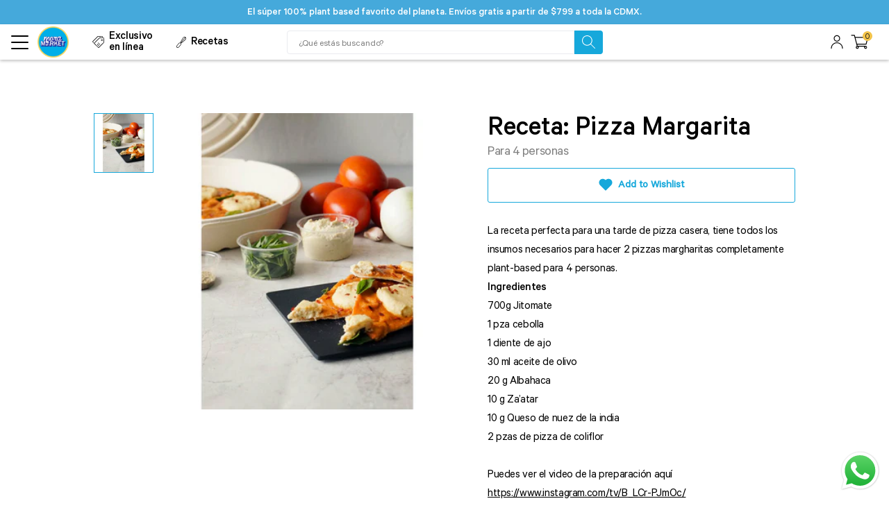

--- FILE ---
content_type: text/css
request_url: https://market.moramora.mx/cdn/shop/t/107/assets/bundle.main.min.css?v=150515830770112077241666798581
body_size: 37043
content:
@keyframes fadeInOut{0%{opacity:0;}50%{opacity:1;}to{opacity:0;}}@keyframes fadeIn{0%{opacity:0;}to{opacity:1;}}@keyframes fadeOut{0%{opacity:1;}to{opacity:0;}}@keyframes rotateLeft{0%{transform:rotate(0deg);}to{transform:rotate(-1turn);}}@keyframes rotateRight{0%{transform:rotate(0deg);}to{transform:rotate(1turn);}}@keyframes translateLeft{0%{transform:translateX(-100%);}to{transform:translateX(0);}}@keyframes translateRight{0%{transform:translateX(100%);}to{transform:translateX(0);}}@keyframes translateTop{0%{transform:translateY(-100%);}to{transform:translateY(0);}}@keyframes translateTopInvert{0%{transform:translateY(0);}to{transform:translateY(-100%);}}@keyframes translateBottom{0%{transform:translateY(100%);}to{transform:translateY(0);}}@keyframes DrawAdded{40%{fill:transparent;stroke-dashoffset:0;}50%{fill:var(--black);}60%{transform:scale(1);}70%{transform:scale(1.3);}80%{opacity:1;transform:scale(1);}to{fill:var(--black);opacity:0;stroke-dashoffset:0;}}@keyframes Shake{0%{transform:rotate(0deg);}20%{transform:rotate(15deg);}40%{transform:rotate(-10deg);}60%{transform:rotate(5deg);}80%{transform:rotate(-5deg);}to{transform:rotate(0deg);}}@keyframes ScaleUp{to{transform:scale(1.1);}}@keyframes ArrowSwipeToRight{0%{left:0;}25%{left:22px;opacity:0;}50%{left:-22px;opacity:0;}75%{left:0;opacity:1;}}@keyframes ArrowSwipeToLeft{0%{left:0;}25%{left:-22px;opacity:0;}50%{left:22px;opacity:0;}75%{left:0;opacity:1;}}
@font-face{font-display:swap;font-family:Calibre-Regular;font-style:normal;font-weight:400;src:url(Calibre-Regular.eot) format("embedded-opentype"),url(Calibre-Regular.woff2?v183b2e6f557) format("woff2"),url(Calibre-Regular.woff) format("woff"),url(Calibre-Regular.ttf) format("truetype"),url(Calibre-Regular.svg) format("svg");}@font-face{font-display:swap;font-family:Calibre-Medium;font-style:normal;font-weight:500;src:url(Calibre-Medium.eot) format("embedded-opentype"),url(Calibre-Medium.woff2?v183b2e6f556) format("woff2"),url(Calibre-Medium.woff) format("woff"),url(Calibre-Medium.ttf) format("truetype"),url(Calibre-Medium.svg) format("svg");}@font-face{font-display:swap;font-family:Calibre-RegularItalic;font-style:italic;font-weight:400;src:url(Calibre-RegularItalic.eot?v183b2e6f557) format("embedded-opentype"),url(Calibre-RegularItalic.woff2?v183b2e6f558) format("woff2"),url(Calibre-RegularItalic.woff?v183b2e6f557) format("woff"),url(Calibre-RegularItalic.ttf?v183b2e6f557) format("truetype"),url(Calibre-RegularItalic.svg?v183b2e6f558) format("svg");}@font-face{font-display:swap;font-family:Calibre-Semibold;font-style:normal;font-weight:600;src:url(Calibre-Semibold.eot) format("embedded-opentype"),url(Calibre-Semibold.woff2?v183b2e6f558) format("woff2"),url(Calibre-Semibold.woff) format("woff"),url(Calibre-Semibold.ttf) format("truetype"),url(Calibre-Semibold.svg) format("svg");}@font-face{font-display:swap;font-family:Crimson-Roman;font-style:normal;font-weight:400;src:url(Crimson-Roman.eot) format("embedded-opentype"),url(Crimson-Roman.woff2?v183b2e6f558) format("woff2"),url(Crimson-Roman.woff) format("woff"),url(Crimson-Roman.ttf) format("truetype"),url(Crimson-Roman.svg) format("svg");}@font-face{font-display:swap;font-family:Crimson-Italic;font-style:italic;font-style:normal;font-weight:400;src:url(Crimson-Italic.eot) format("embedded-opentype"),url(Crimson-Italic.woff2?v183b2e6f558) format("woff2"),url(Crimson-Italic.woff) format("woff"),url(Crimson-Italic.ttf) format("truetype"),url(Crimson-Italic.svg) format("svg");}@font-face{font-display:swap;font-family:Crimson-Semibold;font-style:italic;font-style:normal;font-weight:600;src:url(Crimson-Semibold.eot) format("embedded-opentype"),url(Crimson-Semibold.woff2?v183b2e6f558) format("woff2"),url(Crimson-Semibold.woff) format("woff"),url(Crimson-Semibold.ttf) format("truetype"),url(Crimson-Semibold.svg) format("svg");}@font-face{font-display:swap;font-family:Crimson-SemiboldItalic;font-style:italic;font-style:normal;font-weight:600;src:url(Crimson-SemiboldItalic.eot) format("embedded-opentype"),url(Crimson-SemiboldItalic.woff2?v183b2e6f559) format("woff2"),url(Crimson-SemiboldItalic.woff) format("woff"),url(Crimson-SemiboldItalic.ttf) format("truetype"),url(Crimson-SemiboldItalic.svg) format("svg");}@font-face{font-display:swap;font-family:Crimson-Bold;font-style:italic;font-style:normal;font-weight:700;src:url(Crimson-Bold.eot) format("embedded-opentype"),url(Crimson-Bold.woff2?v183b2e6f558) format("woff2"),url(Crimson-Bold.woff) format("woff"),url(Crimson-Bold.ttf) format("truetype"),url(Crimson-Bold.svg) format("svg");}@font-face{font-display:swap;font-family:Crimson-BoldItalic;font-style:italic;font-style:normal;font-weight:700;src:url(Crimson-BoldItalic.eot) format("embedded-opentype"),url(Crimson-BoldItalic.woff2?v183b2e6f558) format("woff2"),url(Crimson-BoldItalic.woff) format("woff"),url(Crimson-BoldItalic.ttf) format("truetype"),url(Crimson-BoldItalic.svg) format("svg");}
:root{--black:#000;--white:#fff;--red:red;--green:#0f0;--blue:#00f;--gray-input:#eaebef;--success-color:#1f873d;--success-bg-color:#f8fff9;--error-color:#d20000;--error-bg-color:#fff8f8;--shadow-1:rgba(0,0,0,0.5);--font-primary-regular:"Calibre-Regular";--font-primary-regular-italic:"Calibre-RegularItalic";--font-primary-medium:"Calibre-Medium";--font-primary-semibold:"Calibre-Semibold";--font-secondary-regular:"Crimson-Roman";--font-secondary-regular-italic:"Crimson-Italic";--font-secondary-semibold:"Crimson-Semibold";--font-secondary-semibold-italic:"Crimson-SemiboldItalic";--font-secondary-bold:"Crimson-Bold";--font-secondary-bold-italic:"Crimson-BoldItalic";--primary-color:#16a8db;--secondary-color:#f2c34a;--underline-color:#ffd86b;--text-color:#373737;--AnimationFadeInConfig:0.3s forwards ease-in-out;--PageSpacingTopTitle:75px;--PageSpacingBottomTitle:61px;--HeightAnnouncementBar:35px;}@media (max-width:749px){:root{--PageSpacingTopTitle:39px;--PageSpacingBottomTitle:28px;}}@media (max-width:650px){:root{--HeightAnnouncementBar:25px;}}

.removeScroll{overflow:hidden;}.shopify-section{margin:0;padding:0;}.MainContent{min-height:calc(100vh - 400px);}*{box-shadow:unset;box-sizing:border-box;-webkit-font-smoothing:antialiased;-moz-osx-font-smoothing:grayscale;margin:0;outline:0;-webkit-overflow-scrolling:touch;padding:0;scrollbar-width:none;-webkit-tap-highlight-color:rgba($white,0);-webkit-tap-highlight-color:transparent;}html{padding:0!important;}body,html{font-family:var(--font-primary-regular);font-size:14px;font-weight:400;line-height:1;width:100%;}a{color:var(--black);text-decoration:none;}img,svg{height:auto;max-width:100%;}img:not([src]){opacity:0;}svg:not(:root){overflow:unset;}li{list-style:none;}b,b *,strong,strong *{font-family:var(--font-primary-medium);font-weight:500;}em,em *,i,i *{font-family:var(--font-primary-italic);font-style:unset;}s,s *,u,u *{text-decoration:underline;}table{border-collapse:collapse;border-spacing:0;width:100%;}td,th{border:1px solid #e8e9eb;padding:10px 14px;text-align:left;}[role=button],a,button,input,label,select,textarea{touch-action:manipulation;}.bc-sf-search-suggestion-item[data-template-product=receta] .bc-sf-search-suggestion-product-price{display:none;}@media (max-width:834px){#wa-chat-btn-root{bottom:130px;z-index:9!important;}}@media (max-width:767px){.bc-sf-search-suggestion-wrapper:not(.bc-sf-search-suggestion-mobile){display:none!important;}}@media (max-width:380px){#wa-chat-btn-root{bottom:115px;}}@media (max-width:340px){#wa-chat-btn-root{bottom:100px;}}@media (min-width:768px){.bc-sf-search-suggestion{max-height:calc(100vh - 80px);overflow:auto;}}
.lozad{opacity:0;}.lozad-loaded{animation:fadeIn .6s ease-in-out forwards;}.icon-wrapper,.img-wrapper{align-items:center;display:flex;justify-content:center;}.icon-element{height:15px;max-width:unset;width:15px;}.back-img-wrapper{height:0;overflow:hidden;padding-bottom:56.25%;position:relative;width:100%;}.back-img-wrapper .back-img{height:100%;left:0;object-fit:cover;object-position:center;position:absolute;top:0;width:100%;}.WrapperWithMobileImage .back-img-mobile{display:none;}.video-wrapper{height:0;overflow:hidden;padding-bottom:56.25%;position:relative;width:100%;}.video-wrapper iframe,.video-wrapper video{height:100%;left:0;position:absolute;top:0;width:100%;}@media (max-width:749px){.WrapperWithMobileImage .back-img-desktop{display:none;}.WrapperWithMobileImage .back-img-mobile{display:block;}}
[type=search]::-ms-clear,[type=search]::-ms-reveal{display:none;height:0;width:0;}[type=search]::-webkit-search-cancel-button,[type=search]::-webkit-search-decoration,[type=search]::-webkit-search-results-button,[type=search]::-webkit-search-results-decoration{display:none;}[type=submit],button{-webkit-appearance:none;-moz-appearance:none;appearance:none;background-color:initial;border:0;border-radius:0;}label{color:var(--text-color);display:inline-block;font-family:var(--font-primary-medium);font-size:calc(14.02326px + .23256vw);font-stretch:normal;font-style:normal;font-weight:500;letter-spacing:normal;line-height:normal;margin-bottom:8px;}#bc-sf-search-box-mobile{padding:6px 16px 0!important;}#bc-sf-search-box-mobile::-webkit-input-placeholder{padding:4px 0 0!important;}#bc-sf-search-box-mobile,#bc-sf-search-box-mobile::-webkit-input-placeholder{color:var(--text-color)!important;font-family:var(--font-primary-regular)!important;font-size:calc(11.04651px + .46512vw);font-stretch:normal!important;font-style:normal!important;font-weight:400!important;letter-spacing:normal!important;line-height:normal!important;}input:not([type=submit]):not([type=checkbox]):not([type=radio]):not([class*=ItemCollection]):not([class*=calculator]):not([class*=flits]),select:not([class*=flits]),textarea:not([class*=flits]){-webkit-appearance:none;-moz-appearance:none;appearance:none;background-color:var(--white);background-position:right 15px center;border:1px solid var(--gray-input);border-radius:0;box-shadow:unset!important;color:var(--text-color);font-family:var(--font-primary-regular);font-size:calc(11.04651px + .46512vw);font-stretch:normal;font-style:normal;font-weight:400;height:41px;letter-spacing:normal;line-height:normal;max-height:unset;max-width:unset;min-height:unset;min-width:unset;outline:0;padding:6px 16px 0;width:100%;}input::-webkit-input-placeholder,select::-webkit-input-placeholder,textarea::-webkit-input-placeholder{color:var(--text-color);font-family:var(--font-primary-regular);font-size:calc(11.04651px + .46512vw);font-stretch:normal;font-style:normal;font-weight:400;letter-spacing:normal;line-height:normal;opacity:1!important;}textarea{height:208px;padding:13px 16px 0;resize:none;}.input-error-message,.InputError-message{color:var(--error-color)!important;font-family:var(--font-primary-medium);font-size:calc(12.02326px + .23256vw);font-stretch:normal;font-style:normal;font-weight:500;letter-spacing:normal;line-height:calc(23.02326px + .23256vw);margin:10px 0 0;}.input--error,.InputError{border:1px solid var(--error-color)!important;}@media screen and (max-width:420px){label{font-size:15px;}#bc-sf-search-box-mobile,#bc-sf-search-box-mobile::-webkit-input-placeholder{font-size:13px;}input:not([type=submit]):not([type=checkbox]):not([type=radio]):not([class*=ItemCollection]):not([class*=calculator]):not([class*=flits]),select:not([class*=flits]),textarea:not([class*=flits]){font-size:13px;}input::-webkit-input-placeholder,select::-webkit-input-placeholder,textarea::-webkit-input-placeholder{font-size:13px;}.input-error-message,.InputError-message{font-size:13px;line-height:24px;}}@media screen and (min-width:1280px){label{font-size:17px;}#bc-sf-search-box-mobile,#bc-sf-search-box-mobile::-webkit-input-placeholder{font-size:17px;}input:not([type=submit]):not([type=checkbox]):not([type=radio]):not([class*=ItemCollection]):not([class*=calculator]):not([class*=flits]),select:not([class*=flits]),textarea:not([class*=flits]){font-size:17px;}input::-webkit-input-placeholder,select::-webkit-input-placeholder,textarea::-webkit-input-placeholder{font-size:17px;}.input-error-message,.InputError-message{font-size:15px;line-height:26px;}}
.shopify-policy__title,.shopify-policy__title *,.title-page,.title-page *{color:var(--text-color);font-family:var(--font-primary-medium);font-size:calc(16.09302px + .93023vw);font-stretch:normal;font-style:normal;font-weight:500;letter-spacing:normal;line-height:normal;text-align:center;}.BasicStylesTexts,.BasicStylesTexts :not([class*=ItemCollection]):not([class*=Price]):not([class*=bc-sf]):not([class*=yotpo]):not(.btn-product),.shopify-policy__body,.shopify-policy__body :not([class*=ItemCollection]):not([class*=Price]):not([class*=bc-sf]):not([class*=yotpo]):not(.btn-product){color:var(--text-color);font-family:var(--font-primary-regular);font-stretch:normal;font-style:normal;font-weight:400;letter-spacing:normal;}.BasicStylesTexts a:not([class*=ItemCollection]):not([class*=Price]):not([class*=bc-sf]):not([class*=yotpo]):not(.btn-product),.BasicStylesTexts a :not([class*=ItemCollection]):not([class*=Price]):not([class*=bc-sf]):not([class*=yotpo]):not(.btn-product),.BasicStylesTexts blockquote:not([class*=ItemCollection]):not([class*=Price]):not([class*=bc-sf]):not([class*=yotpo]):not(.btn-product),.BasicStylesTexts blockquote :not([class*=ItemCollection]):not([class*=Price]):not([class*=bc-sf]):not([class*=yotpo]):not(.btn-product),.BasicStylesTexts li:not([class*=ItemCollection]):not([class*=Price]):not([class*=bc-sf]):not([class*=yotpo]):not(.btn-product),.BasicStylesTexts li :not([class*=ItemCollection]):not([class*=Price]):not([class*=bc-sf]):not([class*=yotpo]):not(.btn-product),.BasicStylesTexts p:not([class*=ItemCollection]):not([class*=Price]):not([class*=bc-sf]):not([class*=yotpo]):not(.btn-product),.BasicStylesTexts p :not([class*=ItemCollection]):not([class*=Price]):not([class*=bc-sf]):not([class*=yotpo]):not(.btn-product),.BasicStylesTexts span:not([class*=ItemCollection]):not([class*=Price]):not([class*=bc-sf]):not([class*=yotpo]):not(.btn-product),.BasicStylesTexts span :not([class*=ItemCollection]):not([class*=Price]):not([class*=bc-sf]):not([class*=yotpo]):not(.btn-product),.BasicStylesTexts td:not([class*=ItemCollection]):not([class*=Price]):not([class*=bc-sf]):not([class*=yotpo]):not(.btn-product),.BasicStylesTexts td :not([class*=ItemCollection]):not([class*=Price]):not([class*=bc-sf]):not([class*=yotpo]):not(.btn-product),.BasicStylesTexts th:not([class*=ItemCollection]):not([class*=Price]):not([class*=bc-sf]):not([class*=yotpo]):not(.btn-product),.BasicStylesTexts th :not([class*=ItemCollection]):not([class*=Price]):not([class*=bc-sf]):not([class*=yotpo]):not(.btn-product),.shopify-policy__body a:not([class*=ItemCollection]):not([class*=Price]):not([class*=bc-sf]):not([class*=yotpo]):not(.btn-product),.shopify-policy__body a :not([class*=ItemCollection]):not([class*=Price]):not([class*=bc-sf]):not([class*=yotpo]):not(.btn-product),.shopify-policy__body blockquote:not([class*=ItemCollection]):not([class*=Price]):not([class*=bc-sf]):not([class*=yotpo]):not(.btn-product),.shopify-policy__body blockquote :not([class*=ItemCollection]):not([class*=Price]):not([class*=bc-sf]):not([class*=yotpo]):not(.btn-product),.shopify-policy__body li:not([class*=ItemCollection]):not([class*=Price]):not([class*=bc-sf]):not([class*=yotpo]):not(.btn-product),.shopify-policy__body li :not([class*=ItemCollection]):not([class*=Price]):not([class*=bc-sf]):not([class*=yotpo]):not(.btn-product),.shopify-policy__body p:not([class*=ItemCollection]):not([class*=Price]):not([class*=bc-sf]):not([class*=yotpo]):not(.btn-product),.shopify-policy__body p :not([class*=ItemCollection]):not([class*=Price]):not([class*=bc-sf]):not([class*=yotpo]):not(.btn-product),.shopify-policy__body span:not([class*=ItemCollection]):not([class*=Price]):not([class*=bc-sf]):not([class*=yotpo]):not(.btn-product),.shopify-policy__body span :not([class*=ItemCollection]):not([class*=Price]):not([class*=bc-sf]):not([class*=yotpo]):not(.btn-product),.shopify-policy__body td:not([class*=ItemCollection]):not([class*=Price]):not([class*=bc-sf]):not([class*=yotpo]):not(.btn-product),.shopify-policy__body td :not([class*=ItemCollection]):not([class*=Price]):not([class*=bc-sf]):not([class*=yotpo]):not(.btn-product),.shopify-policy__body th:not([class*=ItemCollection]):not([class*=Price]):not([class*=bc-sf]):not([class*=yotpo]):not(.btn-product),.shopify-policy__body th :not([class*=ItemCollection]):not([class*=Price]):not([class*=bc-sf]):not([class*=yotpo]):not(.btn-product){font-size:calc(14.02326px + .23256vw);line-height:calc(23.02326px + .23256vw);}.BasicStylesTexts h1 :not([class*=ItemCollection]):not([class*=Price]):not([class*=bc-sf]):not([class*=yotpo]):not(.btn-product),.BasicStylesTexts h1:not([class*=ItemCollection]):not([class*=Price]):not([class*=bc-sf]):not([class*=yotpo]):not(.btn-product),.BasicStylesTexts h2 :not([class*=ItemCollection]):not([class*=Price]):not([class*=bc-sf]):not([class*=yotpo]):not(.btn-product),.BasicStylesTexts h2:not([class*=ItemCollection]):not([class*=Price]):not([class*=bc-sf]):not([class*=yotpo]):not(.btn-product),.BasicStylesTexts h3 :not([class*=ItemCollection]):not([class*=Price]):not([class*=bc-sf]):not([class*=yotpo]):not(.btn-product),.BasicStylesTexts h3:not([class*=ItemCollection]):not([class*=Price]):not([class*=bc-sf]):not([class*=yotpo]):not(.btn-product),.BasicStylesTexts h4 :not([class*=ItemCollection]):not([class*=Price]):not([class*=bc-sf]):not([class*=yotpo]):not(.btn-product),.BasicStylesTexts h4:not([class*=ItemCollection]):not([class*=Price]):not([class*=bc-sf]):not([class*=yotpo]):not(.btn-product),.BasicStylesTexts h5 :not([class*=ItemCollection]):not([class*=Price]):not([class*=bc-sf]):not([class*=yotpo]):not(.btn-product),.BasicStylesTexts h5:not([class*=ItemCollection]):not([class*=Price]):not([class*=bc-sf]):not([class*=yotpo]):not(.btn-product),.BasicStylesTexts h6 :not([class*=ItemCollection]):not([class*=Price]):not([class*=bc-sf]):not([class*=yotpo]):not(.btn-product),.BasicStylesTexts h6:not([class*=ItemCollection]):not([class*=Price]):not([class*=bc-sf]):not([class*=yotpo]):not(.btn-product),.shopify-policy__body h1 :not([class*=ItemCollection]):not([class*=Price]):not([class*=bc-sf]):not([class*=yotpo]):not(.btn-product),.shopify-policy__body h1:not([class*=ItemCollection]):not([class*=Price]):not([class*=bc-sf]):not([class*=yotpo]):not(.btn-product),.shopify-policy__body h2 :not([class*=ItemCollection]):not([class*=Price]):not([class*=bc-sf]):not([class*=yotpo]):not(.btn-product),.shopify-policy__body h2:not([class*=ItemCollection]):not([class*=Price]):not([class*=bc-sf]):not([class*=yotpo]):not(.btn-product),.shopify-policy__body h3 :not([class*=ItemCollection]):not([class*=Price]):not([class*=bc-sf]):not([class*=yotpo]):not(.btn-product),.shopify-policy__body h3:not([class*=ItemCollection]):not([class*=Price]):not([class*=bc-sf]):not([class*=yotpo]):not(.btn-product),.shopify-policy__body h4 :not([class*=ItemCollection]):not([class*=Price]):not([class*=bc-sf]):not([class*=yotpo]):not(.btn-product),.shopify-policy__body h4:not([class*=ItemCollection]):not([class*=Price]):not([class*=bc-sf]):not([class*=yotpo]):not(.btn-product),.shopify-policy__body h5 :not([class*=ItemCollection]):not([class*=Price]):not([class*=bc-sf]):not([class*=yotpo]):not(.btn-product),.shopify-policy__body h5:not([class*=ItemCollection]):not([class*=Price]):not([class*=bc-sf]):not([class*=yotpo]):not(.btn-product),.shopify-policy__body h6 :not([class*=ItemCollection]):not([class*=Price]):not([class*=bc-sf]):not([class*=yotpo]):not(.btn-product),.shopify-policy__body h6:not([class*=ItemCollection]):not([class*=Price]):not([class*=bc-sf]):not([class*=yotpo]):not(.btn-product){color:var(--text-color);font-family:var(--font-primary-medium);font-weight:500;}.BasicStylesTexts h1,.BasicStylesTexts h1 *,.shopify-policy__body h1,.shopify-policy__body h1 *{font-size:2em;}.BasicStylesTexts b,.BasicStylesTexts b *,.BasicStylesTexts strong,.BasicStylesTexts strong *,.shopify-policy__body b,.shopify-policy__body b *,.shopify-policy__body strong,.shopify-policy__body strong *{font-family:var(--font-primary-semibold)!important;font-weight:600!important;}.BasicStylesTexts s,.BasicStylesTexts s *,.BasicStylesTexts u,.BasicStylesTexts u *,.shopify-policy__body s,.shopify-policy__body s *,.shopify-policy__body u,.shopify-policy__body u *{text-decoration:underline!important;}.BasicStylesTexts em,.BasicStylesTexts em *,.BasicStylesTexts i,.BasicStylesTexts i *,.shopify-policy__body em,.shopify-policy__body em *,.shopify-policy__body i,.shopify-policy__body i *{font-family:var(--font-primary-regular-italic)!important;font-style:italic!important;}.BasicStylesTexts a:not([class*=ItemCollection]):not([class*=Price]):not([class*=bc-sf]):not([class*=yotpo]):not(.btn-product),.BasicStylesTexts a :not([class*=ItemCollection]):not([class*=Price]):not([class*=bc-sf]):not([class*=yotpo]):not(.btn-product),.BasicStylesTexts a:not([class*=ItemCollection]):not([class*=Price]):not([class*=bc-sf]):not([class*=yotpo]):not(.btn-product) *,.shopify-policy__body a:not([class*=ItemCollection]):not([class*=Price]):not([class*=bc-sf]):not([class*=yotpo]):not(.btn-product),.shopify-policy__body a :not([class*=ItemCollection]):not([class*=Price]):not([class*=bc-sf]):not([class*=yotpo]):not(.btn-product),.shopify-policy__body a:not([class*=ItemCollection]):not([class*=Price]):not([class*=bc-sf]):not([class*=yotpo]):not(.btn-product) *{text-decoration:underline;}.BasicStylesTexts a:not([class*=ItemCollection]):not([class*=Price]):not([class*=bc-sf]):not([class*=yotpo]):not(.btn-product):hover,.BasicStylesTexts a :not([class*=ItemCollection]):not([class*=Price]):not([class*=bc-sf]):not([class*=yotpo]):not(.btn-product):hover,.BasicStylesTexts a:not([class*=ItemCollection]):not([class*=Price]):not([class*=bc-sf]):not([class*=yotpo]):not(.btn-product) :hover,.shopify-policy__body a:not([class*=ItemCollection]):not([class*=Price]):not([class*=bc-sf]):not([class*=yotpo]):not(.btn-product):hover,.shopify-policy__body a :not([class*=ItemCollection]):not([class*=Price]):not([class*=bc-sf]):not([class*=yotpo]):not(.btn-product):hover,.shopify-policy__body a:not([class*=ItemCollection]):not([class*=Price]):not([class*=bc-sf]):not([class*=yotpo]):not(.btn-product) :hover{color:var(--primary-color);}.BasicStylesTexts ol,.BasicStylesTexts ul,.shopify-policy__body ol,.shopify-policy__body ul{margin-left:2em;}.BasicStylesTexts ol li,.BasicStylesTexts ul li,.shopify-policy__body ol li,.shopify-policy__body ul li{list-style:unset;}.BasicStylesTexts blockquote,.shopify-policy__body blockquote{border-left:2px solid var(--primary-color);margin-left:1em;padding:1em;}@media screen and (max-width:420px){.shopify-policy__title,.shopify-policy__title *,.title-page,.title-page *{font-size:20px;}.BasicStylesTexts a:not([class*=ItemCollection]):not([class*=Price]):not([class*=bc-sf]):not([class*=yotpo]):not(.btn-product),.BasicStylesTexts a :not([class*=ItemCollection]):not([class*=Price]):not([class*=bc-sf]):not([class*=yotpo]):not(.btn-product),.BasicStylesTexts blockquote:not([class*=ItemCollection]):not([class*=Price]):not([class*=bc-sf]):not([class*=yotpo]):not(.btn-product),.BasicStylesTexts blockquote :not([class*=ItemCollection]):not([class*=Price]):not([class*=bc-sf]):not([class*=yotpo]):not(.btn-product),.BasicStylesTexts li:not([class*=ItemCollection]):not([class*=Price]):not([class*=bc-sf]):not([class*=yotpo]):not(.btn-product),.BasicStylesTexts li :not([class*=ItemCollection]):not([class*=Price]):not([class*=bc-sf]):not([class*=yotpo]):not(.btn-product),.BasicStylesTexts p:not([class*=ItemCollection]):not([class*=Price]):not([class*=bc-sf]):not([class*=yotpo]):not(.btn-product),.BasicStylesTexts p :not([class*=ItemCollection]):not([class*=Price]):not([class*=bc-sf]):not([class*=yotpo]):not(.btn-product),.BasicStylesTexts span:not([class*=ItemCollection]):not([class*=Price]):not([class*=bc-sf]):not([class*=yotpo]):not(.btn-product),.BasicStylesTexts span :not([class*=ItemCollection]):not([class*=Price]):not([class*=bc-sf]):not([class*=yotpo]):not(.btn-product),.BasicStylesTexts td:not([class*=ItemCollection]):not([class*=Price]):not([class*=bc-sf]):not([class*=yotpo]):not(.btn-product),.BasicStylesTexts td :not([class*=ItemCollection]):not([class*=Price]):not([class*=bc-sf]):not([class*=yotpo]):not(.btn-product),.BasicStylesTexts th:not([class*=ItemCollection]):not([class*=Price]):not([class*=bc-sf]):not([class*=yotpo]):not(.btn-product),.BasicStylesTexts th :not([class*=ItemCollection]):not([class*=Price]):not([class*=bc-sf]):not([class*=yotpo]):not(.btn-product),.shopify-policy__body a:not([class*=ItemCollection]):not([class*=Price]):not([class*=bc-sf]):not([class*=yotpo]):not(.btn-product),.shopify-policy__body a :not([class*=ItemCollection]):not([class*=Price]):not([class*=bc-sf]):not([class*=yotpo]):not(.btn-product),.shopify-policy__body blockquote:not([class*=ItemCollection]):not([class*=Price]):not([class*=bc-sf]):not([class*=yotpo]):not(.btn-product),.shopify-policy__body blockquote :not([class*=ItemCollection]):not([class*=Price]):not([class*=bc-sf]):not([class*=yotpo]):not(.btn-product),.shopify-policy__body li:not([class*=ItemCollection]):not([class*=Price]):not([class*=bc-sf]):not([class*=yotpo]):not(.btn-product),.shopify-policy__body li :not([class*=ItemCollection]):not([class*=Price]):not([class*=bc-sf]):not([class*=yotpo]):not(.btn-product),.shopify-policy__body p:not([class*=ItemCollection]):not([class*=Price]):not([class*=bc-sf]):not([class*=yotpo]):not(.btn-product),.shopify-policy__body p :not([class*=ItemCollection]):not([class*=Price]):not([class*=bc-sf]):not([class*=yotpo]):not(.btn-product),.shopify-policy__body span:not([class*=ItemCollection]):not([class*=Price]):not([class*=bc-sf]):not([class*=yotpo]):not(.btn-product),.shopify-policy__body span :not([class*=ItemCollection]):not([class*=Price]):not([class*=bc-sf]):not([class*=yotpo]):not(.btn-product),.shopify-policy__body td:not([class*=ItemCollection]):not([class*=Price]):not([class*=bc-sf]):not([class*=yotpo]):not(.btn-product),.shopify-policy__body td :not([class*=ItemCollection]):not([class*=Price]):not([class*=bc-sf]):not([class*=yotpo]):not(.btn-product),.shopify-policy__body th:not([class*=ItemCollection]):not([class*=Price]):not([class*=bc-sf]):not([class*=yotpo]):not(.btn-product),.shopify-policy__body th :not([class*=ItemCollection]):not([class*=Price]):not([class*=bc-sf]):not([class*=yotpo]):not(.btn-product){font-size:15px;line-height:24px;}}@media screen and (min-width:1280px){.shopify-policy__title,.shopify-policy__title *,.title-page,.title-page *{font-size:28px;}.BasicStylesTexts a:not([class*=ItemCollection]):not([class*=Price]):not([class*=bc-sf]):not([class*=yotpo]):not(.btn-product),.BasicStylesTexts a :not([class*=ItemCollection]):not([class*=Price]):not([class*=bc-sf]):not([class*=yotpo]):not(.btn-product),.BasicStylesTexts blockquote:not([class*=ItemCollection]):not([class*=Price]):not([class*=bc-sf]):not([class*=yotpo]):not(.btn-product),.BasicStylesTexts blockquote :not([class*=ItemCollection]):not([class*=Price]):not([class*=bc-sf]):not([class*=yotpo]):not(.btn-product),.BasicStylesTexts li:not([class*=ItemCollection]):not([class*=Price]):not([class*=bc-sf]):not([class*=yotpo]):not(.btn-product),.BasicStylesTexts li :not([class*=ItemCollection]):not([class*=Price]):not([class*=bc-sf]):not([class*=yotpo]):not(.btn-product),.BasicStylesTexts p:not([class*=ItemCollection]):not([class*=Price]):not([class*=bc-sf]):not([class*=yotpo]):not(.btn-product),.BasicStylesTexts p :not([class*=ItemCollection]):not([class*=Price]):not([class*=bc-sf]):not([class*=yotpo]):not(.btn-product),.BasicStylesTexts span:not([class*=ItemCollection]):not([class*=Price]):not([class*=bc-sf]):not([class*=yotpo]):not(.btn-product),.BasicStylesTexts span :not([class*=ItemCollection]):not([class*=Price]):not([class*=bc-sf]):not([class*=yotpo]):not(.btn-product),.BasicStylesTexts td:not([class*=ItemCollection]):not([class*=Price]):not([class*=bc-sf]):not([class*=yotpo]):not(.btn-product),.BasicStylesTexts td :not([class*=ItemCollection]):not([class*=Price]):not([class*=bc-sf]):not([class*=yotpo]):not(.btn-product),.BasicStylesTexts th:not([class*=ItemCollection]):not([class*=Price]):not([class*=bc-sf]):not([class*=yotpo]):not(.btn-product),.BasicStylesTexts th :not([class*=ItemCollection]):not([class*=Price]):not([class*=bc-sf]):not([class*=yotpo]):not(.btn-product),.shopify-policy__body a:not([class*=ItemCollection]):not([class*=Price]):not([class*=bc-sf]):not([class*=yotpo]):not(.btn-product),.shopify-policy__body a :not([class*=ItemCollection]):not([class*=Price]):not([class*=bc-sf]):not([class*=yotpo]):not(.btn-product),.shopify-policy__body blockquote:not([class*=ItemCollection]):not([class*=Price]):not([class*=bc-sf]):not([class*=yotpo]):not(.btn-product),.shopify-policy__body blockquote :not([class*=ItemCollection]):not([class*=Price]):not([class*=bc-sf]):not([class*=yotpo]):not(.btn-product),.shopify-policy__body li:not([class*=ItemCollection]):not([class*=Price]):not([class*=bc-sf]):not([class*=yotpo]):not(.btn-product),.shopify-policy__body li :not([class*=ItemCollection]):not([class*=Price]):not([class*=bc-sf]):not([class*=yotpo]):not(.btn-product),.shopify-policy__body p:not([class*=ItemCollection]):not([class*=Price]):not([class*=bc-sf]):not([class*=yotpo]):not(.btn-product),.shopify-policy__body p :not([class*=ItemCollection]):not([class*=Price]):not([class*=bc-sf]):not([class*=yotpo]):not(.btn-product),.shopify-policy__body span:not([class*=ItemCollection]):not([class*=Price]):not([class*=bc-sf]):not([class*=yotpo]):not(.btn-product),.shopify-policy__body span :not([class*=ItemCollection]):not([class*=Price]):not([class*=bc-sf]):not([class*=yotpo]):not(.btn-product),.shopify-policy__body td:not([class*=ItemCollection]):not([class*=Price]):not([class*=bc-sf]):not([class*=yotpo]):not(.btn-product),.shopify-policy__body td :not([class*=ItemCollection]):not([class*=Price]):not([class*=bc-sf]):not([class*=yotpo]):not(.btn-product),.shopify-policy__body th:not([class*=ItemCollection]):not([class*=Price]):not([class*=bc-sf]):not([class*=yotpo]):not(.btn-product),.shopify-policy__body th :not([class*=ItemCollection]):not([class*=Price]):not([class*=bc-sf]):not([class*=yotpo]):not(.btn-product){font-size:17px;line-height:26px;}}
.btn-primary{align-items:center;-webkit-appearance:none;-moz-appearance:none;appearance:none;border:0;border-radius:0;cursor:pointer;display:flex;height:49px;justify-content:center;max-width:279px;padding:4px 5px 0;position:relative;transition:.3s;width:100%;}.btn-primary,.btn-primary *{color:var(--black);font-family:var(--font-primary-medium);font-size:15px;font-stretch:normal;font-style:normal;font-weight:500;letter-spacing:-.33px;line-height:normal;text-align:center;}.btn-primary{background-color:var(--white);border:2px solid var(--black);max-width:231px;}.btn-primary:after{background-image:url(icon-dropdown-menu-mobile.svg?v183b2e6f560);background-position:50%;background-repeat:no-repeat;background-size:contain;content:"";height:12px;margin-left:14px;margin-top:-4px;width:6px;}.btn-primary:hover{background-color:var(--primary-color);border:2px solid var(--primary-color);}.btn-primary:hover:after{background-image:url(icon-dropdown-menu-mobile-white.svg?v183b2e6f560);}.btn-primary:hover,.btn-primary:hover *{color:var(--white);}.btn-secondary{align-items:center;-webkit-appearance:none;-moz-appearance:none;appearance:none;border:0;border-radius:0;cursor:pointer;display:flex;height:49px;justify-content:center;max-width:279px;padding:4px 5px 0;position:relative;transition:.3s;width:100%;}.btn-secondary,.btn-secondary *{color:var(--black);font-family:var(--font-primary-medium);font-size:15px;font-stretch:normal;font-style:normal;font-weight:500;letter-spacing:-.33px;line-height:normal;text-align:center;}.btn-secondary{background-color:var(--primary-color);max-width:231px;}.btn-secondary:after{background-image:url(icon-dropdown-menu-mobile-white.svg?v183b2e6f560);background-position:50%;background-repeat:no-repeat;background-size:contain;content:"";height:12px;margin-left:21px;margin-top:-4px;width:6px;}.btn-secondary,.btn-secondary *{color:var(--white);font-size:17px;letter-spacing:-.38px;}.btn-secondary:hover{background-color:var(--secondary-color);}.btn-secondary:hover:after{background-image:url(icon-dropdown-menu-mobile.svg?v183b2e6f560);}.btn-secondary:hover,.btn-secondary:hover *{color:var(--black);}.btn-product{align-items:center;-webkit-appearance:none;-moz-appearance:none;appearance:none;border:0;border-radius:0;cursor:pointer;display:flex;height:49px;justify-content:center;max-width:279px;padding:4px 5px 0;position:relative;transition:.3s;width:100%;}.btn-product,.btn-product *{color:var(--black);font-family:var(--font-primary-medium);font-size:15px;font-stretch:normal;font-style:normal;font-weight:500;letter-spacing:-.33px;line-height:normal;text-align:center;}.btn-product{background-color:var(--primary-color);border-radius:2px;max-width:231px;}.btn-product,.btn-product *{color:var(--white);}.btn-product.isAdd,.btn-product:hover{background-color:var(--secondary-color);}.btn-product.isAdd,.btn-product.isAdd *,.btn-product:hover,.btn-product:hover *{color:var(--black);}.btn-normal,.btn-normal *{-webkit-appearance:none;-moz-appearance:none;appearance:none;background-color:initial;border:0;border-radius:0;color:var(--black);cursor:pointer;font-family:var(--font-primary-medium);font-size:15px;font-stretch:normal;font-style:normal;font-weight:500;letter-spacing:-.33px;line-height:normal;margin:0;padding:0;text-align:center;}.btn-normal:hover,.btn-normal :hover{color:var(--primary-color);}.btn-normal-arrow{align-items:center;-webkit-appearance:none;-moz-appearance:none;appearance:none;border:0;border-radius:0;cursor:pointer;display:flex;height:49px;justify-content:center;max-width:279px;padding:4px 5px 0;position:relative;transition:.3s;width:100%;}.btn-normal-arrow,.btn-normal-arrow *{color:var(--black);font-family:var(--font-primary-medium);font-size:15px;font-stretch:normal;font-style:normal;font-weight:500;letter-spacing:-.33px;line-height:normal;text-align:center;}.btn-normal-arrow{background-color:var(--white);height:unset;max-width:231px;padding:0;}.btn-normal-arrow:after{background-image:url(icon-dropdown-menu-mobile.svg?v183b2e6f560);background-position:50%;background-repeat:no-repeat;background-size:contain;content:"";height:12px;margin-left:21px;width:6px;}.btn-normal-arrow:hover:after{background-image:url(icon-dropdown-menu-mobile-blue.svg?v183b2e6f560);}.btn-normal-arrow:hover,.btn-normal-arrow:hover *{color:var(--primary-color);}.btn-delete{-webkit-appearance:none;-moz-appearance:none;appearance:none;background-color:initial;border:0;border-radius:0;color:var(--text-color);cursor:pointer;font-family:var(--font-primary-medium);font-size:13px;font-stretch:normal;font-style:normal;font-weight:500;letter-spacing:normal;line-height:normal;margin:0;padding:0;text-align:center;text-decoration:underline;}.btn-delete:hover{color:var(--primary-color);}.btn-disable{background-color:#eaeaec;border:0;pointer-events:none;}.btn-disable,.btn-disable *{color:#656565;}.ArrowSlide{align-items:center;cursor:pointer;display:flex;height:20px;justify-content:center;overflow:hidden;width:10px;}.ArrowSlide img{height:20px;position:relative;width:10px;}.ArrowSlide-prev img{transform:rotate(180deg);}.btn-receta-ajax .icon-added,.BtnAjaxCart .icon-added,.ProductButtonAjax .icon-added{display:none;}.btn-receta-ajax .icon-added svg,.BtnAjaxCart .icon-added svg,.ProductButtonAjax .icon-added svg{fill:transparent;stroke:var(--green);stroke-dasharray:130;stroke-dashoffset:130;stroke-width:3px;}.btn-receta-ajax.isAdd,.BtnAjaxCart.isAdd,.ProductButtonAjax.isAdd{justify-content:center;}.btn-receta-ajax.isAdd .icon-arrow-button-container,.btn-receta-ajax.isAdd .icon-plus-wrapper,.btn-receta-ajax.isAdd span,.BtnAjaxCart.isAdd .icon-arrow-button-container,.BtnAjaxCart.isAdd .icon-plus-wrapper,.BtnAjaxCart.isAdd span,.ProductButtonAjax.isAdd .icon-arrow-button-container,.ProductButtonAjax.isAdd .icon-plus-wrapper,.ProductButtonAjax.isAdd span{display:none;}.btn-receta-ajax.isAdd .icon-added,.BtnAjaxCart.isAdd .icon-added,.ProductButtonAjax.isAdd .icon-added{display:block;}.btn-receta-ajax.isAdd .icon-added svg,.BtnAjaxCart.isAdd .icon-added svg,.ProductButtonAjax.isAdd .icon-added svg{animation:DrawAdded 3s ease-out forwards;stroke:var(--black);}@media (max-width:749px){.btn-normal-arrow,.btn-primary,.btn-product,.btn-secondary{transition:0s;}.ArrowSlide,.ArrowSlide img{height:20px;width:7px;}.ArrowSlide img{position:relative;}}
.Price-container{flex-wrap:wrap;}.Price-container,.Price-prices,.Price-vendor-wrapper{align-items:center;display:flex;justify-content:center;}.Price-vendor-wrapper{margin-bottom:6px;}.Price-vendor{color:#6a6a6a;font-size:15px;letter-spacing:-.03px;}.Price-on-sale,.Price-on-sale-tag,.Price-regular,.Price-sold-out,.Price-vendor{font-family:var(--font-primary-regular);font-stretch:normal;font-style:normal;font-weight:400;line-height:normal;text-align:center;}.Price-on-sale,.Price-on-sale-tag,.Price-regular,.Price-sold-out{color:var(--black);display:inline-block;font-size:calc(15.04651px + .46512vw);letter-spacing:calc(-.33605px - .01047vw);}.Price-regular-wrapper{display:flex;}.Price-OnSale .Price-regular-wrapper{margin-right:4px;}.Price-OnSale .Price-regular{color:#656565;position:relative;}.Price-OnSale .Price-regular:before{background-color:#656565;content:"";height:1px;left:0;position:absolute;top:34%;width:100%;}.Price-OnSale .Price-on-sale-wrapper{display:flex;}.Price-on-sale-wrapper{display:none;}.Price-on-sale{color:#bd3c1f;}.Price-on-sale-tag{color:#bd3c1f;display:none;margin-left:5px;}.Price-SoldOut .Price-sold-out-wrapper{display:flex;}.Price-SoldOut .Price-on-sale{display:none;}.Price-SoldOut .Price-regular{color:#656565;text-decoration:line-through;}.Price-SoldOut.Price-OnSale .Price-regular{display:none;}.Price-SoldOut.Price-OnSale .Price-on-sale{color:#656565;display:flex;text-decoration:line-through;}.Price-sold-out-wrapper{align-items:center;display:none;justify-content:center;margin-left:4px;}.Price-sold-out{color:#656565;}@media screen and (max-width:420px){.Price-on-sale,.Price-on-sale-tag,.Price-regular,.Price-sold-out{font-size:17px;letter-spacing:-.38px;}}@media screen and (min-width:1280px){.Price-on-sale,.Price-on-sale-tag,.Price-regular,.Price-sold-out{font-size:21px;letter-spacing:-.47px;}}
.Pagination{margin-top:100px;}.Pagination-container{align-items:center;display:flex;justify-content:center;}.Pagination-link-wrapper:not(:last-of-type){margin-right:20px;}.Pagination-link-wrapper .Pagination-link,.Pagination-link-wrapper .Pagination-text{text-decoration:unset;}.Pagination-link-wrapper.Pagination-active .Pagination-link,.Pagination-link-wrapper.Pagination-active .Pagination-text,.Pagination-link-wrapper:hover .Pagination-link,.Pagination-link-wrapper:hover .Pagination-text{color:var(--primary-color);}.Pagination-link-wrapper.Pagination-active .icon-element path,.Pagination-link-wrapper:hover .icon-element path{fill:var(--primary-color)!important;}.Pagination-disable{opacity:.3;pointer-events:none;}.Pagination-previous .Pagination-link{align-items:center;display:flex;justify-content:center;}.Pagination-previous .icon-arrow{transform:rotate(180deg);}.Pagination-next .Pagination-link{align-items:center;display:flex;justify-content:center;}@media (max-width:749px){.Pagination{margin-top:60px;}}
.SearchBar{--HeightSideBar:61px;--ContainerSideBar:20px;display:none;position:relative;}.SearchBar-isVisible{display:block;}.SearchBar-isVisible .SearchBar-mask{animation:fadeIn .6s ease-in-out forwards;}.SearchBar-isVisible .SearchBar-query{animation:translateTop .3s ease-in-out forwards;}.SearchBar-isHidding .SearchBar-mask{animation:fadeOut .6s ease-in-out forwards;}.SearchBar-isHidding .SearchBar-query{animation:translateTopInvert .3s ease-in-out forwards;}.SearchBar-mask{background-color:rgba(0,0,0,.8);height:100%;left:0;position:fixed;top:0;width:100%;z-index:1000;}@media (max-width:767px){.SearchBar-isVisible .SearchBar-mask,.SearchBar-isVisible .SearchBar-query{animation:unset;opacity:0;}}@media (max-width:749px){.SearchBar{--ContainerSideBar:10px;}}
.SearchBar-container{width:100%;}.SearchBar-query{background-color:var(--white);box-shadow:0 1px 5px 0 rgba(0,0,0,.3);height:var(--HeightSideBar);left:0;padding:10px var(--ContainerSideBar);position:fixed;top:0;z-index:1001;}.SearchBar-form,.SearchBar-query{align-items:center;display:flex;width:100%;}.SearchBar-form,.SearchBar-input{margin-right:20px;}.SearchBar-input{border:0!important;width:100%;}.SearchBar-button{align-items:center;display:flex;justify-content:center;}.SearchBar-button .icon-element{height:20px;width:20px;}.SearchBar-button path{fill:var(--black);}.SearchBar-icon-close-wrapper{align-items:center;cursor:pointer;display:flex;justify-content:center;}.SearchBar-icon-close-wrapper .icon-element{height:20px;width:20px;}
.HeaderContainer{position:-webkit-sticky;position:sticky;top:0;transition:transform .3s;width:100%;z-index:999;}.HeaderContainer.header-hide-elements{transform:translateY(-100%);}.HeaderContainer.header-hide-elements .Header-menu{box-shadow:unset;}.Header{--AnimationConfig:0.3s forwards ease-in-out;position:relative;width:100%;z-index:2;}body:not(.Template-index) .Header-menu{box-shadow:0 2px 4px 0 rgba(0,0,0,.23);}body.HeaderMobileMenuIsOpen{height:100%;overflow:hidden;}.HeaderMobileMenuIsOpen .Header-menu,.HeaderWithScroll .Header-menu{box-shadow:0 2px 4px 0 rgba(0,0,0,.23);}.HeaderMobileMenuIsOpen .Header-menu-item-logo,.HeaderSubNavIsOpen .Header-menu-item-logo,.HeaderWithScroll .Header-menu-item-logo,body:not(.Template-index) .Header-menu-item-logo{opacity:1;transform:unset;}.HeaderMobileMenuIsOpen .Header-menu-hamburger .line-hamburger,.HeaderSubNavIsOpen .Header-menu-hamburger .line-hamburger,.HeaderWithScroll .Header-menu-hamburger .line-hamburger,body:not(.Template-index) .Header-menu-hamburger .line-hamburger{background-color:var(--black);}.Header-menu{background-color:var(--white);box-shadow:0 2px 4px 0 rgba(0,0,0,.23);position:relative;transition:background-color .3s;will-change:background-color;}.Header-menu-container{align-items:center;display:grid;grid-template-columns:minmax(-webkit-max-content,1fr) minmax(auto,485px) 1fr;grid-template-columns:minmax(max-content,1fr) minmax(auto,485px) 1fr;height:inherit;justify-content:center;margin:0 auto;padding:3px 16px;}.Header-menu-item{align-items:center;display:flex;width:100%;}.Header-menu-item.Header-menu-left{margin-right:auto;}@media (max-width:540px){.Header-menu-container{padding:3px 10px;}}
.Header-announcement-bar{align-items:center;background-color:var(--BackgroundAnnouncement);display:flex;height:var(--HeightAnnouncementBar);justify-content:center;padding:2px 35px 0;position:relative;}.Header-announcement-bar-link{display:block;}.Header-announcement-bar-message,.Header-announcement-bar-message *{color:var(--ColorTextAnnouncement);font-family:var(--font-primary-medium);font-size:calc(13.51163px + .11628vw);font-stretch:normal;font-style:normal;font-weight:500;letter-spacing:calc(-.44674px + .03256vw);line-height:1;text-align:center;}@media screen and (max-width:420px){.Header-announcement-bar-message,.Header-announcement-bar-message *{font-size:14px;letter-spacing:-.31px;}}@media screen and (min-width:1280px){.Header-announcement-bar-message,.Header-announcement-bar-message *{font-size:15px;letter-spacing:-.03px;}}
.Header-menu-item-logo{align-items:center;display:flex;justify-content:flex-end;padding-left:13px;}.Header-menu-logo-container,.Header-menu-logo-link{align-items:center;display:flex;justify-content:center;}.Header-menu-logo{max-width:45px;width:45px;}@media (max-width:540px){.Header-menu-item-logo{padding-left:6px;}.Header-menu-logo{max-width:38px;width:38px;}}
.Header-menu-item-form-search{display:flex;padding:0 15px;}.Header-menu-form-search{margin:0 auto;max-width:455px;width:100%;}.Header-menu-form-search-wrapper{align-items:center;display:flex;height:34px;justify-content:center;position:relative;width:100%;}.Header-menu-form-search-input{-webkit-appearance:none;-moz-appearance:none;appearance:none;background-color:var(--white);border:0;border-bottom:2px solid var(--secondary-color);border-bottom-left-radius:4px!important;border-top-left-radius:4px!important;box-shadow:unset;height:inherit!important;max-height:unset;max-width:unset;min-height:unset;min-width:unset;outline:0;padding:0 0 7px;width:100%;}.Header-menu-form-search-input::-webkit-input-placeholder{color:var(--black);font-family:var(--font-primary-regular);font-range:768px 1440px;font-size:14px;font-stretch:normal;font-style:normal;font-weight:400;letter-spacing:normal;line-height:normal;}.Header-menu-form-search-input,.Header-menu-form-search-input *,.Header-menu-form-search-input::placeholder{color:var(--black);font-family:var(--font-primary-regular);font-range:768px 1440px;font-size:14px;font-stretch:normal;font-style:normal;font-weight:400;letter-spacing:normal;line-height:normal;}.Header-menu-form-search-input::-webkit-input-placeholder{opacity:.5!important;}.Header-menu-form-search-input::placeholder{opacity:.5!important;}.Header-menu-form-search-button{align-items:center;background-color:var(--primary-color);border-bottom-right-radius:4px;border-top-right-radius:4px;display:flex;height:inherit!important;justify-content:center;max-width:41px;width:100%;}.Header-menu-form-search-button:hover .icon-element{animation:Shake .6s ease-in-out forwards;}.Header-menu-form-search-button path{fill:var(--white);}.Header-menu-form-search-button .icon-element{--Size:19px;height:var(--Size);width:var(--Size);}@media (max-width:540px){.Header-menu-item-form-search{padding:0 10px;}.Header-menu-form-search-input{padding:6px 5px 0!important;}}
.Header-menu-item-icons{justify-content:flex-end;margin-left:auto;padding-right:13px;}.Header-menu-icon,.Header-menu-icons{align-items:center;display:flex;}.Header-menu-icon{justify-content:center;}.Header-menu-icon:not(:first-of-type){margin-left:11px;}.Header-menu-icon-search-link{align-items:center;display:flex;justify-content:center;}.Header-menu-icon-search-link svg{height:25px;max-width:unset;width:25px;}.Header-menu-icon-search-link path{fill:var(--black);}.Header-menu-icon-customer{align-items:center;display:flex;justify-content:center;}.Header-menu-icon-customer svg{height:21px;max-width:unset;width:18px;}.Header-menu-icon-customer:hover .icon-element{animation:Shake .6s ease-in-out forwards;}.Header-menu-icon-customer:hover .icon-element path{fill:var(--secondary-color);transition:.3s;}.Header-menu-icon-cart-container,.Header-menu-icon-cart-count{align-items:center;display:flex;justify-content:center;}.Header-menu-icon-cart-link{align-items:center;display:flex;position:relative;}.Header-menu-icon-cart-link:hover .icon-element{animation:Shake .6s ease-in-out forwards;}.Header-menu-icon-cart-link:hover .icon-element path{fill:var(--secondary-color);transition:.3s;}.Header-menu-icon-cart-link path{fill:var(--black);}.Header-menu-icon-cart-container svg{height:21px;max-width:unset;width:26px;}.Header-menu-icon-cart-count{--CountSize:14px;background-color:var(--secondary-color);border-radius:50%;height:var(--CountSize);position:absolute;right:-5px;top:-5px;transition:.3s ease-in-out;width:var(--CountSize);}.Header-menu-icon-cart-count .Header-menu-icon-cart-count-number{color:#202020;font-family:var(--font-primary-regular);font-size:12px;font-stretch:normal;font-style:normal;font-weight:400;left:50%;letter-spacing:-.38px;line-height:normal;position:absolute;text-align:center;top:59%;transform:translate(-50%,-50%);}@media (max-width:749px){.Header-menu-item-icons{padding-right:0;}}@media (max-width:540px){.Header-menu-icon-customer{display:none;}.Header-menu-icon:not(:first-of-type){margin-left:0;}}@media (hover:hover){.Header-menu-icon-search-link:hover .icon-element{animation:Shake .6s ease-in-out forwards;}.Header-menu-icon-search-link:hover .icon-element path{fill:var(--secondary-color);transition:.3s;}}@media (-webkit-min-device-pixel-ratio:0), (min-resolution:0.001dpcm){.Header-menu-icon-cart-count .Header-menu-icon-cart-count-number{top:65%;}}
.Header-menu-item-nav-desktop{justify-content:center;margin:0 auto;max-width:-webkit-max-content;max-width:-moz-max-content;max-width:max-content;padding-top:1px;}.SiteNav{align-items:center;display:flex;flex-wrap:wrap;}.SiteNav-item{margin:5px 0;}.SiteNav-item:not(:last-of-type){margin-right:17px;}.SiteNav-button,.SiteNav-link{align-items:center;display:flex;justify-content:center;position:relative;}.SiteNav-button:before,.SiteNav-link:before{background-color:var(--primary-color);content:"";height:2px;left:50%;pointer-events:none;position:absolute;top:40px;transition:.3s ease-in-out;width:0;z-index:1;}.SiteNav-active .SiteNav-button:before,.SiteNav-active:before,.SiteNav-button:hover .SiteNav-button:before,.SiteNav-button:hover:before,.SiteNav-has-dropdown-is-open .SiteNav-button:before,.SiteNav-has-dropdown-is-open:before,.SiteNav-link:hover .SiteNav-button:before,.SiteNav-link:hover:before{left:-8px;width:calc(100% + 16px);}.SiteNav-active .SiteNav-label,.SiteNav-button:hover .SiteNav-label,.SiteNav-has-dropdown-is-open .SiteNav-label,.SiteNav-link:hover .SiteNav-label{color:var(--primary-color);}.SiteNav-active .icon-dropdown-menu-desktop svg,.SiteNav-button:hover .icon-dropdown-menu-desktop svg,.SiteNav-has-dropdown-is-open .icon-dropdown-menu-desktop svg,.SiteNav-link:hover .icon-dropdown-menu-desktop svg{fill:var(--primary-color);}.SiteNav-label{color:var(--black);font-family:var(--font-primary-medium);font-size:18px;font-stretch:normal;font-style:normal;font-weight:500;letter-spacing:-.4px;line-height:normal;position:relative;transition:color .2s;white-space:nowrap;}.SiteNav-Altern{padding-left:22px;position:relative;}.SiteNav-Altern:after{background-image:url(icon-leaves.svg?v183b2e6f561);background-position:50%;background-repeat:no-repeat;background-size:contain;content:"";height:19px;left:1px;position:absolute;top:-4px;width:16px;z-index:1;}.SiteNav-icon-dropdown{align-items:center;display:flex;justify-content:center;margin-left:5px;margin-top:2px;}.icon-dropdown-menu-desktop{height:4px;width:8px;}.icon-dropdown-menu-desktop svg{fill:var(--black);height:auto;max-width:100%;width:unset;z-index:1;}.Header-menu-links{padding-left:34px;}.Header-menu-link,.Header-menu-links{align-items:center;display:flex;}.Header-menu-link:nth-child(2){margin-left:24px;}.Header-menu-link:hover .Header-menu-link-label{color:var(--primary-color);}.Header-menu-link-icon{flex-shrink:0;}.Header-menu-link-icon img{display:block;max-height:17px;}.Header-menu-link-label{color:#000;display:inline-block;font-family:var(--font-primary-medium);font-size:calc(7.61538px + .72115vw);letter-spacing:-.33px;max-width:80px;padding-left:7px;position:relative;top:1px;}@media screen and (max-width:1024px){.Header-menu-link-label{font-size:15px;}}@media (max-width:749px){.Header-menu-links{padding-left:15px;}.Header-menu-link:nth-child(2){margin-left:12px;}}@media (max-width:540px){.Header-menu-links{display:none;}}@media screen and (min-width:1440px){.Header-menu-link-label{font-size:18px;}}
.SiteNav-has-dropdown-is-open .MegaMenu{animation:fadeIn .5s ease-in-out forwards;}.SiteNav-dropdown.SiteNav-has-Megamenu{box-shadow:unset;margin:0;padding:0;}.MegaMenu{background-color:var(--white);box-shadow:0 1px 2px 0 rgba(0,0,0,.17);left:0;max-height:calc(100vh - var(--HeightHeader) - 40px);opacity:0;padding:0;position:fixed;top:var(--HeightHeader);width:100%;}.MegaMenu-container{justify-content:flex-end;margin:0 auto;max-width:1440px;}.MegaMenu-container,.MegaMenu-content{align-items:center;display:flex;height:100%;}.MegaMenu-content{justify-content:center;margin-left:20px;margin-right:198px;padding:44px 0 36px;width:-webkit-max-content;width:-moz-max-content;width:max-content;}.MegaMenu-Sublinks{align-self:flex-start;height:100%;margin-right:134px;}.MegaMenu-Sublinks-wrapper{display:grid;grid-gap:20px 0;grid-template:1fr/repeat(2,-webkit-max-content);grid-template:1fr/repeat(2,max-content);height:100%;}.MegaMenu-Sublink-wrapper{margin-right:40px;}.MegaMenu-Sublink-wrapper-active .MegaMenu-Sublink-link,.MegaMenu-Sublink-wrapper:hover .MegaMenu-Sublink-link{color:var(--primary-color);}.MegaMenu-Sublink-link{color:var(--black);font-family:var(--font-primary-regular);font-size:17px;font-stretch:normal;font-style:normal;font-weight:400;letter-spacing:-.38px;line-height:1;position:relative;transition:color .2s;}.MegaMenu-Images{align-items:flex-start;display:flex;margin-bottom:7px;max-height:100%;max-width:503px;width:100%;}.MegaMenu-Images.OutImage{min-width:503px;}.MegaMenu-Image-item,.MegaMenu-Image-wrapper{align-items:center;display:flex;width:100%;}.MegaMenu-Image{max-height:269px;object-fit:contain;}@media (max-width:1350px){.MegaMenu-content{margin-right:130px;}.MegaMenu-Sublinks{margin-right:60px;}.MegaMenu-Images.OutImage{min-width:430px;}}@media (max-width:1300px){.MegaMenu-container{justify-content:center;}.MegaMenu-content{margin:0 20px;}}
.btn-mobile-customer-wrapper{align-items:center;display:flex;justify-content:flex-start;padding:0 18px 18px;width:100%;}.btn-mobile-customer{align-items:center;-webkit-appearance:none;-moz-appearance:none;appearance:none;background-color:var(--secondary-color);border:0;border-radius:0;cursor:pointer;display:flex;height:49px;justify-content:center;max-width:258px;padding:0 5px;position:relative;transition:.3s;width:100%;}.btn-mobile-customer .icon-wrapper{margin-right:15px;}.btn-mobile-customer svg{height:21px;max-width:unset;width:19px;}.btn-mobile-customer,.btn-mobile-customer *{color:var(--black);font-family:var(--font-primary-medium);font-size:15px;font-stretch:normal;font-style:normal;font-weight:500;letter-spacing:-.33px;line-height:normal;text-align:center;}.btn-mobile-customer:hover{background-color:var(--primary-color);}.btn-mobile-customer:hover,.btn-mobile-customer:hover *{color:var(--white);}.btn-mobile-customer:hover svg path{fill:var(--white);}.btn-mobile-customer-label{padding-top:4px;}.Header-menu-item-hamburger{align-items:center;display:flex;justify-content:flex-start;}.Header-menu-hamburger{cursor:pointer;transition:.3s;width:25px;}.Header-menu-hamburger .line-hamburger{background-color:var(--black);border-radius:5px;height:2px;transition:.3s;width:100%;}.Header-menu-hamburger .line-hamburger:not(:last-of-type){margin-bottom:7px;}.Header-menu-hamburger-is-open{height:21px;position:relative;}.Header-menu-hamburger-is-open .line-hamburger{position:absolute;top:10px;}.Header-menu-hamburger-is-open .line-hamburger:first-child{transform:rotate(45deg);}.Header-menu-hamburger-is-open .line-hamburger:nth-child(2){opacity:0;}.Header-menu-hamburger-is-open .line-hamburger:nth-child(3){transform:rotate(-45deg);}.Header-menu-nav-mobile{background-color:var(--white);display:none;height:100vh;left:0;max-height:var(--max-height-mobile-menu);max-width:447px;overflow-x:hidden;overflow-y:auto;pointer-events:none;position:absolute;top:var(--HeightHeader);transform:translateX(-100%);transition:transform .35s cubic-bezier(.215,.61,.355,1);width:100%;}.Header-menu-nav-mobile.Header-menu-nav-mobile-is-block{display:block;}.Header-menu-nav-mobile.Header-menu-nav-mobile-is-open{box-shadow:6px 0 11px 0 rgba(0,0,0,.12);pointer-events:auto;transform:translateX(0);}.sub-nav--is-open .mobile-nav__item>.MobileNav-link{display:none;}.mobile-nav{margin:0;padding:16px 10px 30px;}.mobile-nav__item,.MobileNav-dropdown-item{margin:0;padding:0;}.mobile-nav__item:not(:last-of-type),.MobileNav-dropdown-item:not(:last-of-type){margin-bottom:8px;}.MobileNav-dropdown-item:last-of-type{padding-bottom:40px;}.MobileNav-dropdown-link-active .MobileNav-label,.MobileNav-dropdown-link:hover .MobileNav-label,.MobileNav-link-active .MobileNav-label,.MobileNav-link:hover .MobileNav-label{color:var(--primary-color);}.MobileNav-dropdown-link-active path,.MobileNav-dropdown-link:hover path,.MobileNav-link-active path,.MobileNav-link:hover path{fill:var(--primary-color)!important;}.MobileNav-dropdown-link-active .MobileNav-dropdown-label,.MobileNav-dropdown-link:hover .MobileNav-dropdown-label{color:var(--primary-color);}.MobileNav-dropdown-link,.MobileNav-link{align-items:flex-end;display:inline-flex;justify-content:flex-start;margin:0;padding:0;width:100%;}.MobileNav-item{align-items:center;display:flex;}.MobileNav-label{color:var(--black);font-family:var(--font-primary-regular);font-size:15px;font-stretch:normal;font-style:normal;font-weight:500;letter-spacing:-.33px;line-height:normal;margin-bottom:-5px;padding-left:13px;position:relative;text-align:left;transition:color .2s;}.mobile-nav__item-Altern:not(:last-of-type){margin-bottom:17px;}.MobileNav-Altern:before{background-image:url(icon-leaves.svg?v183b2e6f561);background-position:50%;background-repeat:no-repeat;background-size:contain;content:"";height:19px;margin-right:5px;position:relative;top:-8px;width:16px;}.MobileNav-icon-dropdown{margin-left:auto;padding-bottom:6px;}.MobileNav-icon-dropdown .icon-element{height:auto;max-width:unset;width:6px;}.MobileNav-icon-dropdown path{transition:.3s;}.MobileNav-link-image-container{border-radius:7px;display:inline-block;flex-shrink:0;overflow:hidden;position:relative;width:72px;}.MobileNav-link-image-container:before{content:"";display:block;padding-top:88.88889%;width:100%;}.MobileNav-link-image{display:block;height:100%;left:0;object-fit:cover;position:absolute;top:0;width:100%;}.MobileNav-dropdown{background-color:var(--white);margin:0;max-height:calc(100vh - var(--HeightHeader));padding:10px 10px 18px;}.MobileNav-dropdown-item-btn-return{align-items:center;display:inline-flex;margin-bottom:9px!important;padding-bottom:13px;padding-top:4px;position:relative;}.MobileNav-dropdown-item-btn-return:before{background-color:#eaeaec;bottom:1px;content:"";height:1px;left:0;position:absolute;width:calc(100vw - 49px);}.MobileNav-dropdown-item-btn-return:hover .MobileNav-dropdown-btn-return path{fill:var(--primary-color)!important;}.MobileNav-dropdown-item-btn-return:hover .MobileNav-dropdown-title .MobileNav-label{color:var(--primary-color);font-family:var(--font-primary-semibold);}.MobileNav-dropdown-btn-return{align-items:center;display:flex;justify-content:center;}.MobileNav-dropdown-btn-return .icon-wrapper{transform:rotate(180deg);}.MobileNav-dropdown-btn-return svg{height:12px;max-width:unset;position:static;width:12px;}.MobileNav-dropdown-btn-return path{fill:var(--primary-color)!important;}.MobileNav-dropdown-title{cursor:pointer;padding-top:4px;}.MobileNav-dropdown-title .MobileNav-dropdown-label{color:var(--primary-color);font-family:var(--font-primary-medium);font-size:18px;font-weight:500;letter-spacing:-.4px;}.MobileNav-dropdown-label,.MobileNav-dropdown-title .MobileNav-dropdown-label{font-stretch:normal;font-style:normal;line-height:normal;position:relative;transition:color .2s;}.MobileNav-dropdown-label{color:var(--black);font-family:var(--font-primary-regular);font-size:15px;font-weight:400;letter-spacing:-.33px;}.MobileNav-banner{background:var(--background-image) 50%/cover no-repeat;border-radius:10px;margin-bottom:9px;overflow:hidden;padding:21px 10px 15px 19px;position:relative;}.MobileNav-banner-content{padding-right:130px;width:100%;}.MobileNav-banner-title{color:var(--white);font-family:var(--font-primary-medium);font-size:calc(12.36364px + 1.13636vw);letter-spacing:-.46px;}.MobileNav-banner-return{align-items:baseline;margin-top:33px;padding-left:8px;}.MobileNav-banner-return svg{height:17px;width:17px;}.MobileNav-banner-return path{fill:var(--white)!important;}.MobileNav-banner-return .MobileNav-banner-return-label{color:var(--white);display:inline-block;font-size:calc(11.09091px + .28409vw);font-size:14px;letter-spacing:.18px;padding-left:4px;position:relative;top:-5px;}.MobileNav-banner-return .MobileNav-banner-return-label:hover{font-family:var(--font-primary-semibold);}.MobileNav-banner-link{border-bottom:1px solid var(--white);color:var(--white);display:inline-block;font-size:calc(11.09091px + .28409vw);letter-spacing:.18px;line-height:.3;padding-bottom:2px;padding-top:19px;position:absolute;right:10px;top:0;z-index:2;}.MobileNav-banner-link:hover{font-family:var(--font-primary-semibold);}@media (max-width:749px){.btn-mobile-customer{transition:0s;}}@media (max-width:600px){.Header-menu-container{padding:3px 10px;}.Header-menu-hamburger{width:21px;}.Header-menu-hamburger .line-hamburger{height:2px;}.Header-menu-hamburger .line-hamburger:not(:last-of-type){margin-bottom:5px;}.MobileNav-banner{padding:14px 14px 9px;}.MobileNav-banner-content{padding-right:80px;}.MobileNav-banner-return{padding-left:0;}.MobileNav-banner-return svg{height:11px;width:11px;}.MobileNav-banner-return .MobileNav-banner-return-label{top:-2px;}}@media screen and (max-width:320px){.MobileNav-banner-title{font-size:16px;}.MobileNav-banner-link,.MobileNav-banner-return .MobileNav-banner-return-label{font-size:12px;}}@media screen and (min-width:1024px){.MobileNav-banner-title{font-size:24px;}.MobileNav-banner-link,.MobileNav-banner-return .MobileNav-banner-return-label{font-size:14px;}}
.SlideShow-container{position:relative;}.SlideShow-Slider{--HeightSlideShow:652px;max-height:var(--HeightSlideShow);overflow:hidden;}.SlideShow-height-adapt .ItemSlideShow-slide-image-wrapper{padding-bottom:44.78%;}.SlideShow-height-static .ItemSlideShow-slide-image-wrapper{height:var(--HeightSlideShow);padding-bottom:0;}.SlideShow-arrow{--ArrowOffset:20px;position:absolute;top:50%;transform:translateY(-50%);}.SlideShow-arrow-prev{left:var(--ArrowOffset);}.SlideShow-arrow-next{right:var(--ArrowOffset);}.HeaderMobileMenuIsOpen .SlideShow-logo-wrapper,.HeaderSubNavIsOpen .SlideShow-logo-wrapper,.HeaderWithScroll .SlideShow-logo-wrapper{opacity:0;}.SlideShow-logo-wrapper{left:50%;pointer-events:none;position:absolute;top:69px;transform:translateX(-50%);transition:.3s;will-change:opacity;z-index:1;}.SlideShow-logo-wrapper img{max-width:170px;width:170px;}@media (max-width:749px){.SlideShow-Slider{--HeightSlideShow:377px;}.SlideShow-height-adapt .ItemSlideShow-slide-info-wrapper{display:none;}.SlideShow-arrows-container{align-items:center;bottom:-16px;display:flex;justify-content:space-between;left:50%;margin:0 auto;position:absolute;transform:translateX(-50%);width:91px;}.SlideShow-arrow{--ArrowOffset:0;position:static;top:unset;transform:unset;}.SlideShow-logo-wrapper{top:17px;}.SlideShow-logo-wrapper img{max-width:101px;width:101px;}}
.ItemSlideShow-slide{position:relative;width:100%;}.ItemSlideShow-slide:not(:first-child):not(:last-child){cursor:-webkit-grab;cursor:grab;}.ItemSlideShow-slide:not(:first-child):not(:last-child):active{cursor:-webkit-grabbing;cursor:grabbing;}.ItemSlideShow-info{--Cover-info-AlinamentsGap:0;align-items:center;display:flex;flex-direction:column;left:var(--Cover-info-AlinamentsGap);margin:0 auto;max-width:500px;position:absolute;right:var(--Cover-info-AlinamentsGap);top:277px;width:calc(100% - 20px);z-index:2;}.ItemSlideShow-slide-info-title-wrapper{margin-bottom:26px;}.ItemSlideShow-slide-info-title,.ItemSlideShow-slide-info-title *{color:var(--white);font-family:var(--font-primary-medium);font-size:calc(22.72093px + 2.2093vw);font-stretch:normal;font-style:normal;font-weight:500;letter-spacing:calc(-.32814px - .0314vw);line-height:calc(27.16279px + 1.62791vw);text-align:center;}.ItemSlideShow-slide-info-title * em,.ItemSlideShow-slide-info-title * em *,.ItemSlideShow-slide-info-title em,.ItemSlideShow-slide-info-title em *{font-family:var(--font-secondary-regular-italic);}.ItemSlideShow-slide-info-description-wrapper{margin-bottom:24px;}.ItemSlideShow-slide-info-description,.ItemSlideShow-slide-info-description *{color:var(--white);font-family:var(--font-primary-regular);font-size:22px;font-stretch:normal;font-style:normal;font-weight:400;letter-spacing:-.49px;line-height:28px;text-align:center;}.ItemSlideShow-slide-info-btn-wrapper,.ItemSlideShow-slide-info-btns-wrapper{width:100%;}.ItemSlideShow-slide-info-btn-wrapper{align-items:center;display:flex;justify-content:center;}.ItemSlideShow-slide-info-btn-wrapper .btn-secondary{max-width:279px;}@media (max-width:749px){.ItemSlideShow-info{max-width:650px;top:135px;}.ItemSlideShow-slide-info-title-wrapper{margin-bottom:14px;}}@media screen and (max-width:420px){.ItemSlideShow-slide-info-title,.ItemSlideShow-slide-info-title *{font-size:32px;letter-spacing:-.46px;line-height:34px;}}@media screen and (min-width:1280px){.ItemSlideShow-slide-info-title,.ItemSlideShow-slide-info-title *{font-size:51px;letter-spacing:-.73px;line-height:48px;}}
.cover-responsive-container{position:relative;}.cover-responsive-slider{overflow:hidden;}.cover-responsive-slider[data-slides="1"]+.cover-responsive-arrows-container,.cover-responsive-slider[data-slides="1"] .slick-dots{display:none!important;}.cover-responsive-slider:not(.slick-initialized) .cover-responsive-slide{opacity:0;pointer-events:none;}.cover-responsive-slider:not(.slick-initialized)+.cover-responsive-arrows-container,.cover-responsive-slider:not(.slick-initialized) .cover-responsive-slide:nth-child(n+2){display:none;}.cover-responsive-slider.slick-dotted.slick-slider{margin:0;}.cover-responsive-slider .slick-list{padding:16px 0 21px;}.cover-responsive-slider .slick-track{display:flex;}.cover-responsive-slider .slick-track .slick-slide{float:unset;}.cover-responsive-slider .slick-dots{align-items:center;bottom:32px;display:flex!important;justify-content:center;left:0;position:absolute;width:100%;}.cover-responsive-slider .slick-dots li{align-items:center;display:flex;height:unset;justify-content:center;margin:0 4.5px;width:unset;}.cover-responsive-slider .slick-dots li.slick-active button{background-color:var(--white);}.cover-responsive-slider .slick-dots button{border:1px solid var(--white);border-radius:50%;font-size:0;height:4px;padding:0;width:4px;}.cover-responsive-slider .slick-dots button:before{display:none;}.cover-responsive-arrow{--ArrowOffset:25px;height:auto;padding:10px;position:absolute;top:49.2%;transform:translateY(-50%);width:auto;}.cover-responsive-arrow img{height:auto;width:auto;}.cover-responsive-arrow-prev{left:var(--ArrowOffset);}.cover-responsive-arrow-next{right:var(--ArrowOffset);}
.cover-responsive-slide{border-radius:20px;display:block;margin:0 16px;overflow:hidden;position:relative;}.cover-responsive-slide-image-wrapper .cover-responsive-slide-image{width:100%;}.cover-responsive-info{align-items:center;display:flex;flex-direction:column;left:50%;margin:auto;max-width:490px;position:absolute;top:50%;transform:translate(-50%,-50%);width:calc(100% - 20px);z-index:2;}.cover-responsive-info>div:last-child{margin:0;}.cover-responsive-slide-info-title-wrapper{margin-bottom:9px;}.cover-responsive-slide-info-title-wrapper,.cover-responsive-slide-info-title-wrapper *{color:var(--white);font-family:var(--font-primary-medium);font-size:calc(-51.4px + 10vw);font-stretch:normal;font-style:normal;font-weight:500;letter-spacing:calc(.72516px - .14211vw);line-height:calc(-27.45263px + 7.36842vw);text-align:center;}.cover-responsive-slide-info-title-wrapper * em,.cover-responsive-slide-info-title-wrapper * em *,.cover-responsive-slide-info-title-wrapper em,.cover-responsive-slide-info-title-wrapper em *{font-family:var(--font-secondary-regular-italic);}.cover-responsive-slide-info-btn-wrapper{align-items:center;display:flex;justify-content:center;width:100%;}.cover-responsive-slide-info-btn-wrapper .btn-secondary{max-width:279px;}@media screen and (max-width:834px){.cover-responsive-slide-info-title-wrapper,.cover-responsive-slide-info-title-wrapper *{font-size:32px;letter-spacing:-.46px;line-height:34px;}}@media (max-width:749px){.cover-responsive-info{max-width:650px;}}@media screen and (min-width:1024px){.cover-responsive-slide-info-title-wrapper,.cover-responsive-slide-info-title-wrapper *{font-size:51px;letter-spacing:-.73px;line-height:48px;}}
@media (max-width:834px){.cover-responsive-slider .slick-list{padding:12px 0 10px 8px;}.cover-responsive-slider .slick-dots{display:none!important;}.cover-responsive-slider[data-slides="1"] .slick-track{max-width:100%;}.cover-responsive-slider[data-slides="1"] .cover-responsive-slide{width:100%;}.cover-responsive-arrows-container{display:none;}.cover-responsive-slide{border-radius:10px;margin:0 4px;width:81.25vw;}}
.micro-reviews{background-color:var(--underline-color);}.micro-reviews-container{margin:0 auto;max-width:926px;padding:31px 0 24px;width:calc(100% - 40px);}.micro-reviews-content{display:grid;grid-gap:42px;grid-template-columns:290px 1fr;justify-content:center;}.micro-reviews-left{align-items:flex-end;display:flex;flex-direction:column;width:100%;}.micro-reviews-info{align-items:center;display:flex;justify-content:flex-end;margin-bottom:2px;width:100%;}.micro-reviews-info-stars-wrapper{align-items:center;display:flex;justify-content:flex-start;max-width:155px;width:100%;}.micro-reviews-info-total-reviews-wrapper{align-items:center;display:flex;justify-content:center;margin-left:13px;padding-top:8px;}.micro-reviews-info-total-reviews{color:#202020;font-family:var(--font-primary-regular);font-size:calc(12.04651px + .46512vw);font-stretch:normal;font-style:normal;font-weight:400;letter-spacing:calc(-.26605px - .01047vw);line-height:normal;}.micro-reviews-btn{align-items:center;display:flex;justify-content:center;}.micro-reviews-btn,.micro-reviews-btn *{color:var(--black);display:flex;font-family:var(--font-primary-medium);font-size:calc(13.51163px + .11628vw);font-stretch:normal;font-style:normal;font-weight:500;letter-spacing:calc(-.30023px - .00233vw);line-height:normal;text-align:center;}.micro-reviews-btn span{position:relative;}.micro-reviews-btn span:before{background-color:var(--black);bottom:3px;content:"";height:1px;left:0;position:absolute;transition:.3s;width:100%;}.micro-reviews-btn:after{background-image:url(icon-dropdown-menu-mobile.svg?v183b2e6f560);background-position:50%;background-repeat:no-repeat;background-size:contain;content:"";height:12px;margin-bottom:4px;margin-left:7px;width:6px;}.micro-reviews-btn:hover span:before{width:25%;}.micro-reviews-title,.micro-reviews-title *{color:#202020;font-family:var(--font-secondary-regular);font-size:calc(14.72093px + 2.2093vw);font-stretch:normal;font-weight:400;letter-spacing:calc(-.36302px - .03023vw);line-height:calc(15.76744px + 2.67442vw);}.micro-reviews-title * em,.micro-reviews-title * em *,.micro-reviews-title em,.micro-reviews-title em *{font-family:var(--font-secondary-regular-italic);}.micro-reviews-title * em strong,.micro-reviews-title * strong em,.micro-reviews-title em strong,.micro-reviews-title strong em{font-family:var(--font-secondary-semibold-italic);position:relative;white-space:nowrap;z-index:1;}.micro-reviews-title * em strong:before,.micro-reviews-title * strong em:before,.micro-reviews-title em strong:before,.micro-reviews-title strong em:before{background-color:#f2c34a;content:"";height:32%;max-height:14px;min-height:8px;position:absolute;right:0;top:60%;width:102%;z-index:-1;}.micro-reviews-btn-wrapper-desktop{display:none;}@media (max-width:1000px){.micro-reviews-content{grid-template-columns:auto auto;}}@media (max-width:749px){.micro-reviews-title * em strong:before,.micro-reviews-title * strong em:before,.micro-reviews-title em strong:before,.micro-reviews-title strong em:before{left:-2%;width:103%;}}@media (max-width:730px){.micro-reviews-content{grid-gap:1px;grid-template-columns:1fr;}.micro-reviews-container{padding:4px 0 9px;}.micro-reviews-left{align-items:center;}.micro-reviews-info{justify-content:center;margin-bottom:0;}.micro-reviews-info-stars-wrapper{max-width:88px;}.micro-reviews-info-total-reviews-wrapper{margin-left:10px;}.micro-reviews-btn{display:none;}.micro-reviews-title,.micro-reviews-title *{text-align:center;}.micro-reviews-btn-wrapper-desktop{display:flex;justify-content:center;margin-top:7px;}.micro-reviews-btn-wrapper-desktop .micro-reviews-btn{display:flex;}}@media screen and (max-width:420px){.micro-reviews-info-total-reviews{font-size:14px;letter-spacing:-.31px;}.micro-reviews-btn,.micro-reviews-btn *{font-size:14px;letter-spacing:-.31px;}.micro-reviews-title,.micro-reviews-title *{font-size:24px;letter-spacing:-.49px;line-height:27px;}}@media screen and (min-width:1280px){.micro-reviews-info-total-reviews{font-size:18px;letter-spacing:-.4px;}.micro-reviews-btn,.micro-reviews-btn *{font-size:15px;letter-spacing:-.33px;}.micro-reviews-title,.micro-reviews-title *{font-size:43px;letter-spacing:-.75px;line-height:50px;}}
.week-tabs{background-color:#f6f8fa;}.week-tabs-container{padding:43px 0 53px;}@media (max-width:749px){.week-tabs-container{padding:31px 0 28px;}}
.week-tabs-header{align-items:center;display:flex;justify-content:flex-start;margin:0 auto 13px;max-width:1352px;padding-left:112px;position:relative;width:calc(100% - 88px);}.week-tabs-header-title-wrapper{margin-right:69px;max-width:426px;}.week-tabs-header-title{color:#202020;font-family:var(--font-secondary-regular);font-size:calc(22.16279px + 1.62791vw);font-stretch:normal;font-weight:400;letter-spacing:calc(-.40767px - .02674vw);line-height:calc(15.76744px + 2.67442vw);}.week-tabs-header-title em,.week-tabs-header-title em *{font-family:var(--font-secondary-regular-italic);}.week-tabs-header-title strong,.week-tabs-header-title strong *{font-family:var(--font-secondary-bold);}.week-tabs-header-title em strong,.week-tabs-header-title strong em{font-family:var(--font-secondary-bold-italic);position:relative;white-space:nowrap;z-index:1;}.week-tabs-header-title em strong:before,.week-tabs-header-title strong em:before{background-color:#f2c34a;content:"";height:32%;max-height:14px;min-height:8px;position:absolute;right:0;top:60%;width:102%;z-index:-1;}.week-tabs-header-tabs-menu{align-items:center;display:flex;justify-content:flex-start;padding-top:11px;}.week-tabs-header-tab-wrapper{align-items:center;cursor:pointer;display:flex;justify-content:center;max-width:108px;}.week-tabs-header-tab-wrapper:not(:last-child){margin-right:60px;}.week-tabs-header-tab-wrapper.week-tabs-header-tab-wrapper-active .week-tabs-header-tab-title,.week-tabs-header-tab-wrapper:hover .week-tabs-header-tab-title{color:var(--primary-color);}.week-tabs-header-tab-wrapper.week-tabs-header-tab-wrapper-active .week-tabs-header-tab-title:before,.week-tabs-header-tab-wrapper:hover .week-tabs-header-tab-title:before{width:100%;}.week-tabs-header-tab-title{color:var(--black);font-family:var(--font-primary-semibold);font-size:calc(17.02326px + .23256vw);font-stretch:normal;font-style:normal;font-weight:600;letter-spacing:calc(-.38047px - .00465vw);line-height:normal;position:relative;text-align:center;}.week-tabs-header-tab-title:before{background-color:rgba(22,168,219,.5);bottom:3px;content:"";height:2px;left:0;position:absolute;transition:.3s;width:0;}@media (max-width:1335px){.week-tabs-header{padding-left:0;}.week-tabs-header-title-wrapper{margin-right:40px;}.week-tabs-header-tab-wrapper:not(:last-child){margin-right:31px;}}@media (max-width:1060px){.week-tabs-header-title-wrapper{margin-right:30px;}.week-tabs-header-tab-wrapper:not(:last-child){margin-right:15px;}}@media (max-width:990px){.week-tabs-header{align-items:flex-start;flex-direction:column;}.week-tabs-header-title-wrapper{margin-bottom:32px;margin-right:0;max-width:100%;padding-right:22px;width:unset;}.week-tabs-header-tabs-menu{overflow:auto;padding:0;width:100%;}.week-tabs-header-tab-wrapper{min-width:-webkit-max-content;min-width:-moz-max-content;min-width:max-content;}.week-tabs-header-tab-wrapper:not(:last-child){margin-right:31px;}.week-tabs-header-tab-wrapper:last-child{padding-right:22px;}}@media (max-width:749px){.week-tabs-header{margin:0 auto 7px;padding-left:22px;width:100%;}}@media (max-width:749px){.week-tabs-header-title em strong:before,.week-tabs-header-title strong em:before{left:-2%;width:103%;}}@media screen and (max-width:420px){.week-tabs-header-title{font-size:29px;letter-spacing:-.52px;line-height:27px;}.week-tabs-header-tab-title{font-size:18px;letter-spacing:-.4px;}}@media screen and (min-width:1280px){.week-tabs-header-title{font-size:43px;letter-spacing:-.75px;line-height:50px;}.week-tabs-header-tab-title{font-size:20px;letter-spacing:-.44px;}}
.week-tabs-contents-wrapper{margin:0 auto;max-width:1352px;padding-left:112px;position:relative;width:calc(100% - 88px);}.week-tabs-content{display:none;position:relative;}.week-tabs-content .week-tabs-arrow{position:absolute;top:50%;transform:translateY(-50%);z-index:10;}.week-tabs-content .week-tabs-arrow-prev{left:-42px;}.week-tabs-content .week-tabs-arrow-next{right:-23px;}.week-tabs-content.week-tabs-content-last-group .week-tabs-arrow-next{height:auto;right:-4px;top:54%;width:auto;}.week-tabs-content.week-tabs-content-last-group .week-tabs-arrow-next>img{display:none;}.week-tabs-content.week-tabs-content-last-group .week-tabs-arrow-next-link{align-items:center;display:flex;flex-direction:column;}.week-tabs-content .week-tabs-arrow-next-link{display:none;}.week-tabs-content .week-tabs-arrow-next-link .week-tabs-arrow-next-link-icon-wrapper{--SizeArrow:46px;align-items:center;background-color:var(--primary-color);border-radius:50%;display:flex;height:var(--SizeArrow);justify-content:center;margin-bottom:12px;width:var(--SizeArrow);}.week-tabs-content .week-tabs-arrow-next-link .week-tabs-arrow-next-link-icon{height:12px;max-width:unset;width:auto;}.week-tabs-content .week-tabs-arrow-next-link .week-tabs-arrow-next-link-text{color:var(--black);font-family:var(--font-primary-medium);font-size:calc(12.02326px + .23256vw);font-stretch:normal;font-style:normal;font-weight:500;letter-spacing:calc(-.10674px - .01744vw);line-height:1;text-align:center;}.week-tabs-content-active{display:block;}.week-tabs-slider:not(.slick-initialized){display:flex;opacity:0;}.week-tabs-slider.slick-initialized{height:unset;overflow:unset;}.week-tabs-slider .slick-track{display:flex;padding:10px 0;}.week-tabs-slider .slick-slide{display:flex;flex-direction:column;float:unset;}@media (max-width:1335px){.week-tabs-contents-wrapper{padding-left:0;}.week-tabs-content .week-tabs-arrow-prev{left:-25px;}.week-tabs-content .week-tabs-arrow-next{right:-25px;}.week-tabs-content .week-tabs-arrow-next-link .week-tabs-arrow-next-link-icon-wrapper{--SizeArrow:35px;}}@media (max-width:749px){.week-tabs-contents-wrapper{width:calc(100% - 44px);}.week-tabs-content .week-tabs-arrow{padding:10px;top:50.8%;}.week-tabs-content .week-tabs-arrow,.week-tabs-content .week-tabs-arrow img{height:auto;width:29px;}.week-tabs-content .week-tabs-arrow-prev{left:-27px;}.week-tabs-content .week-tabs-arrow-next{padding-right:5px;right:-22px;}.week-tabs-content .week-tabs-arrow-next,.week-tabs-content .week-tabs-arrow-next img{width:24px;}.week-tabs-content.week-tabs-content-last-group .week-tabs-arrow-next{padding:0;right:-13px;}.week-tabs-content .week-tabs-arrow-next-link .week-tabs-arrow-next-link-icon-wrapper{margin-bottom:8px;}.week-tabs-content .week-tabs-arrow-next-link .week-tabs-arrow-next-link-icon{height:8px;}}@media screen and (max-width:420px){.week-tabs-content .week-tabs-arrow-next-link .week-tabs-arrow-next-link-text{font-size:13px;letter-spacing:-.18px;}}@media screen and (min-width:1280px){.week-tabs-content .week-tabs-arrow-next-link .week-tabs-arrow-next-link-text{font-size:15px;letter-spacing:-.33px;}}
.week-tabs-item-product{align-items:center;background-color:var(--white);border-radius:5px;box-shadow:1px 3px 7px 1px rgba(0,0,0,.11);height:auto;margin-right:11px;padding:9px 10px 12px;position:relative;width:217px;}.week-tabs-item-product[data-banner-new]:before,.week-tabs-item-product[data-banner-sale]:before{align-items:center;background-color:var(--white);color:var(--black);display:flex;font-family:var(--font-primary-medium);font-size:calc(10.51163px + .11628vw);font-stretch:normal;font-style:normal;font-weight:500;height:25px;justify-content:center;left:0;letter-spacing:calc(-.22535px - .00349vw);line-height:normal;padding-top:4px;position:absolute;text-align:center;text-transform:uppercase;top:19px;width:66px;z-index:1;}.week-tabs-item-product[data-banner-sale]:before{background-color:#bd3c1f;color:var(--white);content:attr(data-banner-sale);}.week-tabs-item-product[data-banner-new]:before{content:attr(data-banner-new);}.week-tabs-item-product-soldOut .week-tabs-item-product-image-wrapper[data-banner-new]:before,.week-tabs-item-product-soldOut .week-tabs-item-product-image-wrapper[data-banner-sale]:before{display:none;}.week-tabs-item-product-image-wrapper{margin-bottom:19px;padding-bottom:64.2%;}.week-tabs-item-product-image-wrapper .back-img{object-fit:contain;}.week-tabs-item-product-title-wrapper{margin-bottom:6px;}.week-tabs-item-product-title{color:var(--black);font-family:var(--font-primary-medium);font-size:calc(9.5814px + .81395vw);font-stretch:normal;font-style:normal;font-weight:500;letter-spacing:calc(-.21674px - .01744vw);line-height:1;text-align:center;}.week-tabs-item-product-price-wrapper.calculator-item-price-wrapper{margin-bottom:7px;margin-top:auto;}.week-tabs-item-product-price-wrapper.calculator-item-price-wrapper .Price-on-sale,.week-tabs-item-product-price-wrapper.calculator-item-price-wrapper .Price-on-sale-tag,.week-tabs-item-product-price-wrapper.calculator-item-price-wrapper .Price-regular,.week-tabs-item-product-price-wrapper.calculator-item-price-wrapper .Price-sold-out{font-size:15px;letter-spacing:-.33px;line-height:1;}.week-tabs-item-product-price-wrapper.calculator-item-price-wrapper .Price.Price-OnSale .Price-regular{font-size:13px;letter-spacing:-.29px;margin-top:2px;}.week-tabs-item-product-price-wrapper.calculator-item-price-wrapper .Price-regular:before{top:24%;}.week-tabs-item-product-unit-wrapper.calculator-item-unit-wrapper{height:18px;margin-bottom:4px;}.week-tabs-item-product-unit-wrapper.calculator-item-unit-wrapper .calculator-item-unit{width:63.5px;}.week-tabs-item-product-btn-wrapper.calculator-item-btn-wrapper .btn-product{padding:4px 3px 0;}.week-tabs-item-product-btn-wrapper.calculator-item-btn-wrapper .calculator-item-quantity-selector{align-items:center;}.week-tabs-item-product-btn-wrapper.calculator-item-btn-wrapper .calculator-item-quantity-selector .calculator-item-quantity-selector-controls{height:27px;max-width:116px;}.week-tabs-item-product-btn-wrapper.calculator-item-btn-wrapper .calculator-item-quantity-selector .calculator-item-quantity-selector-minus,.week-tabs-item-product-btn-wrapper.calculator-item-btn-wrapper .calculator-item-quantity-selector .calculator-item-quantity-selector-plus,.week-tabs-item-product-btn-wrapper.calculator-item-btn-wrapper .calculator-item-quantity-selector .calculator-item-quantity-selector-remove{width:35px;}.week-tabs-item-product-btn-wrapper.calculator-item-btn-wrapper .calculator-item-quantity-selector .calculator-item-quantity-selector-input{width:46px;}.week-tabs-item-product-btn-wrapper.calculator-item-btn-wrapper .btn-product,.week-tabs-item-product-btn-wrapper.calculator-item-btn-wrapper .calculator-item-quantity-selector{height:42px;}.week-tabs-item-product-btn-wrapper.calculator-item-btn-wrapper .btn-product,.week-tabs-item-product-btn-wrapper.calculator-item-btn-wrapper .btn-product *,.week-tabs-item-product-btn-wrapper.calculator-item-btn-wrapper .calculator-item-quantity-selector .calculator-item-quantity-selector-input{font-size:15px;letter-spacing:-.33px;}@media (max-width:749px){.week-tabs-item-product{margin-right:6px;padding:7px 5px 5px;width:114px;}.week-tabs-item-product[data-banner-new]:before,.week-tabs-item-product[data-banner-sale]:before{height:15px;top:15px;width:45px;}.week-tabs-item-product-image-wrapper{margin-bottom:7px;padding-bottom:76%;}.week-tabs-item-product-title-wrapper{margin-bottom:3px;}.week-tabs-item-product-price-wrapper{margin-bottom:0;}.week-tabs-item-product-unit-wrapper.calculator-item-unit-wrapper{margin-bottom:6px;}.week-tabs-item-product-unit-wrapper.calculator-item-unit-wrapper .calculator-item-unit{width:48px;}.week-tabs-item-product-unit-wrapper.calculator-item-unit-wrapper .calculator-item-unit,.week-tabs-item-product-unit-wrapper.calculator-item-unit-wrapper .calculator-item-unit *{font-size:13px;}.week-tabs-item-product-btn-wrapper.calculator-item-btn-wrapper .calculator-item-quantity-selector .calculator-item-quantity-selector-controls{max-width:102px;}.week-tabs-item-product-btn-wrapper.calculator-item-btn-wrapper .calculator-item-quantity-selector .message-out-stock{background:var(--white);height:100%;left:0!important;padding-top:4px;top:0!important;transform:unset!important;}.week-tabs-item-product-btn-wrapper.calculator-item-btn-wrapper .icon-trash .icon-element{height:12px;width:11px;}.week-tabs-item-product-btn-wrapper.calculator-item-btn-wrapper .btn-product,.week-tabs-item-product-btn-wrapper.calculator-item-btn-wrapper .calculator-item-quantity-selector,.week-tabs-item-product-btn-wrapper.calculator-item-btn-wrapper .calculator-item-quantity-selector .calculator-item-quantity-selector-controls{height:22px!important;}.week-tabs-item-product-btn-wrapper.calculator-item-btn-wrapper .calculator-item-quantity-selector .calculator-item-quantity-selector-minus,.week-tabs-item-product-btn-wrapper.calculator-item-btn-wrapper .calculator-item-quantity-selector .calculator-item-quantity-selector-plus,.week-tabs-item-product-btn-wrapper.calculator-item-btn-wrapper .calculator-item-quantity-selector .calculator-item-quantity-selector-remove{width:22px!important;}.week-tabs-item-product-btn-wrapper.calculator-item-btn-wrapper .btn-product,.week-tabs-item-product-btn-wrapper.calculator-item-btn-wrapper .btn-product *{font-size:13px;letter-spacing:-.29px;}}@media screen and (max-width:420px){.week-tabs-item-product[data-banner-new]:before,.week-tabs-item-product[data-banner-sale]:before{font-size:11px;letter-spacing:-.24px;}.week-tabs-item-product-title{font-size:13px;letter-spacing:-.29px;}}@media screen and (min-width:1280px){.week-tabs-item-product[data-banner-new]:before,.week-tabs-item-product[data-banner-sale]:before{font-size:12px;letter-spacing:-.27px;}.week-tabs-item-product-title{font-size:20px;letter-spacing:-.44px;}}
.week-tabs-item-coupon{background-color:var(--white);border-radius:5px;box-shadow:1px 3px 7px 1px rgba(0,0,0,.11);height:auto;margin-right:11px;padding:9px 10px 12px;position:relative;width:217px;}.week-tabs-item-coupon-image-wrapper{margin-bottom:19px;padding-bottom:64.2%;}.week-tabs-item-coupon-image-wrapper .back-img{object-fit:contain;}.week-tabs-item-coupon-title-wrapper{margin-bottom:30px;}.week-tabs-item-coupon-title{color:var(--black);font-family:var(--font-primary-medium);font-size:calc(9.5814px + .81395vw);font-stretch:normal;font-style:normal;font-weight:500;letter-spacing:calc(-.21674px - .01744vw);line-height:1;text-align:center;}.week-tabs-item-coupon-btn-wrapper{margin-top:auto;}.week-tabs-item-coupon-btn-wrapper .btn-primary{border-style:dotted;height:42px;}.week-tabs-item-coupon-btn-wrapper .btn-primary:after{height:10px;}.week-tabs-item-coupon-btn-wrapper .btn-primary,.week-tabs-item-coupon-btn-wrapper .btn-primary *{font-size:15px;letter-spacing:-.33px;}@media (max-width:749px){.week-tabs-item-coupon{margin-right:6px;padding:7px 5px 5px;width:114px;}.week-tabs-item-coupon-image-wrapper{margin-bottom:7px;padding-bottom:76%;}.week-tabs-item-coupon-title-wrapper{margin-bottom:16px;}.week-tabs-item-coupon-btn-wrapper .btn-primary{border:1px dotted;height:22px;}.week-tabs-item-coupon-btn-wrapper .btn-primary:after{margin-left:4px;}.week-tabs-item-coupon-btn-wrapper .btn-primary,.week-tabs-item-coupon-btn-wrapper .btn-primary *{font-size:13px;letter-spacing:-.29px;}}@media screen and (max-width:420px){.week-tabs-item-coupon-title{font-size:13px;letter-spacing:-.29px;}}@media screen and (min-width:1280px){.week-tabs-item-coupon-title{font-size:20px;letter-spacing:-.44px;}}
.week-tabs-item-favorite{background-color:var(--white);border-radius:5px;box-shadow:1px 3px 7px 1px rgba(0,0,0,.11);height:auto;margin-right:11px;padding:9px 10px 12px;position:relative;width:217px;}.week-tabs-item-favorite-image-wrapper{margin-bottom:19px;padding-bottom:64.2%;}.week-tabs-item-favorite-image-wrapper .back-img{object-fit:contain;}.week-tabs-item-favorite-title-wrapper{margin-bottom:6px;}.week-tabs-item-favorite-title{color:var(--black);font-family:var(--font-primary-medium);font-size:calc(9.5814px + .81395vw);font-stretch:normal;font-style:normal;font-weight:500;letter-spacing:calc(-.21674px - .01744vw);line-height:1;text-align:center;}.week-tabs-item-favorite-price-wrapper{margin-bottom:7px;margin-top:auto;}.week-tabs-item-favorite-price-wrapper .Price-on-sale,.week-tabs-item-favorite-price-wrapper .Price-on-sale-tag,.week-tabs-item-favorite-price-wrapper .Price-regular,.week-tabs-item-favorite-price-wrapper .Price-sold-out{font-size:calc(11.04651px + .46512vw);letter-spacing:calc(-.24605px - .01047vw);line-height:1;}.week-tabs-item-favorite-btn-wrapper .btn-product{height:42px;}.week-tabs-item-favorite-btn-wrapper .btn-product,.week-tabs-item-favorite-btn-wrapper .btn-product *{font-size:15px;letter-spacing:-.33px;}@media (max-width:749px){.week-tabs-item-favorite{margin-right:6px;padding:7px 5px 5px;width:114px;}.week-tabs-item-favorite-image-wrapper{margin-bottom:7px;padding-bottom:76%;}.week-tabs-item-favorite-title-wrapper{margin-bottom:3px;}.week-tabs-item-favorite-price-wrapper{margin-bottom:0;}.week-tabs-item-favorite-btn-wrapper .btn-product{height:22px;}.week-tabs-item-favorite-btn-wrapper .btn-product,.week-tabs-item-favorite-btn-wrapper .btn-product *{font-size:13px;letter-spacing:-.29px;}}@media screen and (max-width:420px){.week-tabs-item-favorite-title{font-size:13px;letter-spacing:-.29px;}.week-tabs-item-favorite-price-wrapper .Price-on-sale,.week-tabs-item-favorite-price-wrapper .Price-on-sale-tag,.week-tabs-item-favorite-price-wrapper .Price-regular,.week-tabs-item-favorite-price-wrapper .Price-sold-out{font-size:13px;letter-spacing:-.29px;}}@media screen and (min-width:1280px){.week-tabs-item-favorite-title{font-size:20px;letter-spacing:-.44px;}.week-tabs-item-favorite-price-wrapper .Price-on-sale,.week-tabs-item-favorite-price-wrapper .Price-on-sale-tag,.week-tabs-item-favorite-price-wrapper .Price-regular,.week-tabs-item-favorite-price-wrapper .Price-sold-out{font-size:17px;letter-spacing:-.38px;}}
.CuidaSalud{background-color:#f6f8fa;}.CuidaSalud-container{align-items:center;display:flex;justify-content:center;margin:0 auto;max-width:1250px;overflow:hidden;padding:53px 0 44px 23px;position:relative;width:calc(100% - 20px);}.CuidaSalud-header{margin-right:128px;max-width:250px;position:relative;width:100%;}.CuidaSalud-header-title,.CuidaSalud-header-title *{color:#202020;font-family:var(--font-secondary-regular);font-size:calc(23.7907px + 2.90698vw);font-stretch:normal;font-weight:400;letter-spacing:calc(-.42px - .05vw);line-height:calc(20.23256px + 2.32558vw);}.CuidaSalud-header-title * em,.CuidaSalud-header-title * em *,.CuidaSalud-header-title em,.CuidaSalud-header-title em *{font-family:var(--font-secondary-regular-italic);}.CuidaSalud-header-title * em * strong,.CuidaSalud-header-title * em * strong *,.CuidaSalud-header-title * em strong,.CuidaSalud-header-title * em strong *,.CuidaSalud-header-title em * strong,.CuidaSalud-header-title em * strong *,.CuidaSalud-header-title em strong,.CuidaSalud-header-title em strong *{font-family:var(--font-secondary-semibold-italic);font-weight:600;}.CuidaSalud-header-title * strong,.CuidaSalud-header-title strong{position:relative;white-space:nowrap;z-index:1;}.CuidaSalud-header-title * strong:before,.CuidaSalud-header-title strong:before{background-color:var(--underline-color);content:"";height:19.68%;left:4%;max-height:12px;min-height:7px;position:absolute;top:69%;width:87%;z-index:-1;}.CuidaSalud-content{position:relative;width:100%;}.CuidaSalud-content .CuidaSalud-arrows-container,.CuidaSalud-content[data-total-block-1] .CuidaSalud-arrows-container{display:none;}.CuidaSalud-content .CuidaSalud-arrow{--ArrowOffset:5px;position:absolute;top:39%;transform:translateY(-50%);z-index:10;}.CuidaSalud-content .CuidaSalud-arrow-prev{left:var(--ArrowOffset);}.CuidaSalud-content .CuidaSalud-arrow-next{right:var(--ArrowOffset);}.CuidaSalud-cards{display:grid;grid-gap:91px;grid-template-columns:repeat(var(--TotalBlocks),minmax(auto,auto));max-width:-webkit-max-content;max-width:-moz-max-content;max-width:max-content;}@media (max-width:1300px){.CuidaSalud-container{padding:53px 0 44px;}.CuidaSalud-header{margin-right:60px;max-width:210px;}.CuidaSalud-content{width:-webkit-max-content;width:-moz-max-content;width:max-content;}.CuidaSalud-cards{grid-gap:50px;}}@media (max-width:1150px){.CuidaSalud-header{margin-right:30px;}}@media (max-width:1040px){.CuidaSalud-container{flex-direction:column;}.CuidaSalud-header{margin-bottom:30px;margin-right:0;max-width:unset;}.CuidaSalud-header-title,.CuidaSalud-header-title *{text-align:center;}.CuidaSalud-content{width:100%;}.CuidaSalud-cards{align-items:baseline;margin:0 auto;}}@media (max-width:780px){.CuidaSalud-container{padding:23px 0 30px;}.CuidaSalud-header{margin-bottom:27px;}.CuidaSalud-content .CuidaSalud-arrows-container{display:block;}.CuidaSalud-content .ArrowSlide,.CuidaSalud-content .ArrowSlide img{width:8px;}.CuidaSalud-cards{display:block;grid-gap:0;max-width:unset;width:100%;}}@media (max-width:749px){.CuidaSalud-header-title * strong:before,.CuidaSalud-header-title strong:before{left:0;width:91%;}}@media screen and (max-width:420px){.CuidaSalud-header-title,.CuidaSalud-header-title *{font-size:36px;letter-spacing:-.63px;line-height:30px;}}@media screen and (min-width:1280px){.CuidaSalud-header-title,.CuidaSalud-header-title *{font-size:61px;letter-spacing:-1.06px;line-height:50px;}}
.ItemCuidaSalud{display:flex;flex-direction:column;width:100%;}.ItemCuidaSalud:first-child{max-width:170px;}.ItemCuidaSalud:nth-child(2){max-width:208px;}.ItemCuidaSalud:nth-child(3){max-width:264px;}.ItemCuidaSalud-icon-container{align-items:flex-end;display:flex;height:100%;justify-content:center;margin-bottom:25px;}.ItemCuidaSalud-icon{max-height:var(--IconHeightDesktop);width:auto;}.ItemCuidaSalud-info{margin:0 auto;}.ItemCuidaSalud-info-title-wrapper{margin:0 auto 14px;}.ItemCuidaSalud-info-title,.ItemCuidaSalud-info-title *{color:var(--black);font-family:var(--font-primary-medium);font-size:26px;font-stretch:normal;font-style:normal;font-weight:500;letter-spacing:-.58px;line-height:23px;text-align:center;}.ItemCuidaSalud-info-description,.ItemCuidaSalud-info-description *{color:var(--black);font-family:var(--font-primary-regular);font-size:17px;font-stretch:normal;font-style:normal;font-weight:400;letter-spacing:-.38px;line-height:20px;text-align:center;}@media (max-width:1040px){.ItemCuidaSalud:first-child{max-width:170px;}.ItemCuidaSalud:nth-child(2){max-width:208px;}.ItemCuidaSalud:nth-child(3){max-width:188px;}}@media (max-width:780px){.ItemCuidaSalud:first-child,.ItemCuidaSalud:nth-child(2),.ItemCuidaSalud:nth-child(3){max-width:unset;}.ItemCuidaSalud-info-description{margin:0 auto;max-width:300px;width:calc(100% - 110px);}.ItemCuidaSalud-icon-container{margin-bottom:24px;}}
.Categories-container{margin:0 auto;max-width:1360px;padding-bottom:51px;padding-top:52px;position:relative;width:100%;}.Categories-content{margin:0 auto 37px;max-width:1134px;width:calc(100% - 30px);}.Categories-items{align-content:center;align-items:start;display:grid;grid-gap:47px 12px;grid-template:1fr/repeat(4,minmax(auto,274px));justify-content:center;justify-items:start;margin:0 auto;}.Categories-header{margin:0 auto 78px;max-width:720px;position:relative;}.Categories-header-pretext-wrapper{margin-bottom:3px;}.Categories-header-pretext,.Categories-header-pretext *{color:#202020;font-family:var(--font-primary-semibold);font-size:12px;font-stretch:normal;font-style:normal;font-weight:600;letter-spacing:1.53px;line-height:normal;text-align:center;}.Categories-header-title-wrapper{margin-bottom:23px;}.Categories-header-title,.Categories-header-title *{color:#202020;font-family:var(--font-secondary-regular);font-size:calc(28.67442px + 1.74419vw);font-stretch:normal;font-style:normal;font-weight:400;letter-spacing:calc(-.52814px - .0314vw);line-height:calc(25.25581px + 2.55814vw);text-align:center;}.Categories-header-title * em,.Categories-header-title * em *,.Categories-header-title em,.Categories-header-title em *{font-family:var(--font-secondary-regular-italic);}.Categories-header-title * em * strong,.Categories-header-title * em * strong *,.Categories-header-title * em strong,.Categories-header-title * em strong *,.Categories-header-title em * strong,.Categories-header-title em * strong *,.Categories-header-title em strong,.Categories-header-title em strong *{font-family:var(--font-secondary-semibold-italic);font-weight:600;}.Categories-header-title * strong,.Categories-header-title strong{position:relative;white-space:nowrap;z-index:1;}.Categories-header-title * strong:before,.Categories-header-title strong:before{background-color:var(--underline-color);content:"";height:19.68%;left:5%;max-height:11px;min-height:7px;position:absolute;top:61%;width:99.5%;z-index:-1;}.Categories-header-description,.Categories-header-description *{color:var(--black);font-family:var(--font-primary-regular);font-size:calc(15.53488px + .34884vw);font-stretch:normal;font-style:normal;font-weight:400;letter-spacing:calc(-.3507px - .00698vw);line-height:calc(20.55814px + .5814vw);text-align:center;}.Categories-header-description * a,.Categories-header-description * a *,.Categories-header-description a,.Categories-header-description a *{position:relative;white-space:nowrap;}.Categories-header-description * a:before,.Categories-header-description * a :before,.Categories-header-description a:before,.Categories-header-description a :before{background-color:var(--black);bottom:1px;content:"";height:1px;position:absolute;width:100%;}.Categories-header-description * em,.Categories-header-description * em *,.Categories-header-description em,.Categories-header-description em *{font-family:var(--font-primary-regular-italic);font-style:italic;}.Categories-header-description * strong,.Categories-header-description * strong *,.Categories-header-description strong,.Categories-header-description strong *{font-family:var(--font-primary-medium);font-weight:500;}.Categories-btns-wrapper{align-items:center;display:flex;justify-content:center;}.Categories-btns-wrapper .btn-primary{max-width:231px;}.Categories-btns-wrapper .btn-primary:after{margin-left:32px;}@media (max-width:1200px){.Categories-items{grid-template:1fr/repeat(3,minmax(auto,274px));}}@media (max-width:900px){.Categories-items{grid-template:1fr/repeat(2,minmax(auto,274px));}}@media (max-width:749px){.Categories-container{margin:0 auto;padding-bottom:63px;padding-top:42px;}.Categories-container:after{left:5px;width:calc(100% - 10px);}.Categories-content{grid-gap:22px 8px;margin:0 auto 40px;width:calc(100% - 10px);}.Categories-items{grid-gap:4px 8px;grid-template:1fr/repeat(2,minmax(auto,156px));}.Categories-header-title * strong:before,.Categories-header-title strong:before{left:-2%;width:103%;}.Categories-header{margin:0 auto 8px;width:calc(100% - 20px);}.Categories-header-pretext-wrapper{margin-bottom:18px;}.Categories-header-title-wrapper{margin-bottom:29px;}}@media screen and (max-width:420px){.Categories-header-title,.Categories-header-title *{font-size:36px;letter-spacing:-.66px;line-height:36px;}.Categories-header-description,.Categories-header-description *{font-size:17px;letter-spacing:-.38px;line-height:23px;}}@media (min-width:901px){.Categories-items .ItemCategories:nth-child(n+9){display:none;}}@media screen and (min-width:1280px){.Categories-header-title,.Categories-header-title *{font-size:51px;letter-spacing:-.93px;line-height:58px;}.Categories-header-description,.Categories-header-description *{font-size:20px;letter-spacing:-.44px;line-height:28px;}}
.ItemCategories{border-radius:5px;display:block;min-height:180px;padding:28px 23px;position:relative;width:100%;}.ItemCategories:before{background-color:#f6f8fa;border-radius:5px;content:"";height:130px;left:0;position:absolute;top:0;transition:.3s ease-in-out;width:100%;z-index:0;}a.ItemCategories:hover:before{background-color:var(--primary-color);}a.ItemCategories:hover .ItemCategories-title,a.ItemCategories:hover .ItemCategories-title *{color:var(--white);}.ItemCategories-title-wrapper{max-width:50%;position:relative;z-index:2;}.ItemCategories-title,.ItemCategories-title *{color:var(--black);font-family:var(--font-primary-regular);font-size:calc(11.5814px + .81395vw);font-stretch:normal;font-style:normal;font-weight:400;letter-spacing:calc(-.15605px - .01047vw);line-height:calc(15.04651px + .46512vw);transition:.3s ease-in-out;}.ItemCategories-image-wrapper{bottom:0;position:absolute;right:19px;z-index:1;}.ItemCategories-image-wrapper .ItemCategories-image{max-height:130px;}@media (max-width:749px){.ItemCategories{min-height:117px;padding:12px 13px;}.ItemCategories:before{height:84px;}.ItemCategories-image-wrapper{right:10px;}.ItemCategories-image-wrapper .ItemCategories-image{max-height:75px;}}@media screen and (max-width:420px){.ItemCategories-title,.ItemCategories-title *{font-size:15px;letter-spacing:-.2px;line-height:17px;}}@media screen and (min-width:1280px){.ItemCategories-title,.ItemCategories-title *{font-size:22px;letter-spacing:-.29px;line-height:21px;}}
.ImageWithIcons{background-color:#f6f8fa;}.ImageWithIcons-container{padding:93px 0 70px;}.ImageWithIcons-content{display:flex;justify-content:center;margin:0 auto;max-width:1440px;}.ImageWithIcons-sideImage{grid-area:image;max-width:652px;min-width:430px;padding-left:50px;width:100%;}.ImageWithIcons-image-wrapper{height:508px;margin-left:auto;max-width:487px;overflow:unset;padding-bottom:0;position:relative;}.ImageWithIcons-image-wrapper:before{background-image:url(logo.png?v183b2e6f564);background-position:50%;background-repeat:no-repeat;background-size:contain;content:"";height:138px;left:-47px;position:absolute;top:-47px;width:138px;z-index:1;}.ImageWithIcons-sideInfo{grid-area:text;justify-self:center;max-width:788px;padding:0 20px 0 79px;transform:translateY(-9px);width:100%;}.ImageWithIcons-info-title-wrapper{margin-bottom:30px;}.ImageWithIcons-info-title,.ImageWithIcons-info-title *{color:#202020;font-family:var(--font-secondary-regular);font-size:calc(23.7907px + 2.90698vw);font-stretch:normal;font-weight:400;letter-spacing:calc(-.83535px - .10349vw);line-height:calc(18.76744px + 2.67442vw);}.ImageWithIcons-info-title * em,.ImageWithIcons-info-title * em *,.ImageWithIcons-info-title em,.ImageWithIcons-info-title em *{font-family:var(--font-secondary-regular-italic);}.ImageWithIcons-info-title * em strong,.ImageWithIcons-info-title * strong em,.ImageWithIcons-info-title em strong,.ImageWithIcons-info-title strong em{font-family:var(--font-secondary-semibold-italic);position:relative;white-space:nowrap;z-index:1;}.ImageWithIcons-info-title * em strong:before,.ImageWithIcons-info-title * strong em:before,.ImageWithIcons-info-title em strong:before,.ImageWithIcons-info-title strong em:before{background-color:var(--underline-color);content:"";height:22.98%;left:1.8%;max-height:14px;min-height:8px;position:absolute;top:54%;width:103%;z-index:-1;}.ImageWithIcons-info-description-wrapper{margin-bottom:75px;max-width:420px;}.ImageWithIcons-info-description,.ImageWithIcons-info-description *{color:var(--black);font-family:var(--font-primary-regular);font-size:calc(15.53488px + .34884vw);font-stretch:normal;font-style:normal;font-weight:400;letter-spacing:calc(-.3507px - .00698vw);line-height:calc(20.55814px + .5814vw);}.ImageWithIcons-icons-container{position:relative;}.ImageWithIcons-icons-container .ImageWithIcons-arrow{--ArrowOffset:54px;position:absolute;top:30%;transform:translateY(-50%);z-index:10;}.ImageWithIcons-icons-container .ImageWithIcons-arrow-next{right:var(--ArrowOffset);}.ImageWithIcons-icons{height:0;margin-bottom:65px;overflow:hidden;pointer-events:none;width:100%;}.ImageWithIcons-icons:not(.slick-initialized){align-items:center;display:flex;flex-wrap:wrap;justify-content:flex-start;}.ImageWithIcons-icons:not(.slick-initialized) .ImageWithIcons-icon:not(:last-child){margin-right:39px;}.ImageWithIcons-icons.slick-initialized{height:unset;overflow:unset;padding-right:100px;pointer-events:auto;}.ImageWithIcons-icons.slick-initialized .slick-track{display:flex;}.ImageWithIcons-icons.slick-initialized .ImageWithIcons-icon{display:flex!important;float:unset;}.ImageWithIcons-icons.slick-initialized .ImageWithIcons-icon:not(:last-child){margin-right:40px;}.ImageWithIcons-icon{align-items:center;display:flex;flex-direction:column;justify-content:center;max-width:-webkit-max-content;max-width:-moz-max-content;max-width:max-content;}a.ImageWithIcons-icon:hover .ImageWithIcons-icon-img-wrapper:after{opacity:1;}.ImageWithIcons-icon-img-wrapper{align-self:center;display:flex;justify-content:center;margin-bottom:24px;position:relative;}.ImageWithIcons-icon-img-wrapper:after{background-color:#80cee9;border-radius:50%;content:"";height:calc(100% - 2px);left:4px;opacity:0;position:absolute;top:6px;transition:.3s;width:calc(100% - 2px);z-index:-1;}.ImageWithIcons-icon-img{max-height:var(--IconHeightDesktop);max-width:100%;width:auto;}.ImageWithIcons-icon-description-wrapper{padding:0 5px;}.ImageWithIcons-icon-description,.ImageWithIcons-icon-description *{color:var(--black);font-family:var(--font-primary-medium);font-size:18px;font-stretch:normal;font-style:normal;font-weight:500;letter-spacing:-.4px;line-height:normal;text-align:center;}.ImageWithIcons-sideInfo-btn-wrapper{display:flex;}.ImageWithIcons-sideInfo-btn-wrapper .btn-primary{max-width:231px;}.ImageWithIcons-sideInfo-btn-wrapper .btn-primary:after{margin-left:35px;}@media (max-width:1325px){.ImageWithIcons-sideInfo{max-width:648px;}.ImageWithIcons-icons.slick-initialized .ImageWithIcons-icon:not(:last-child){margin-right:35px;}}@media (max-width:1230px){.ImageWithIcons-content{grid-template-columns:430px minmax(auto,490px);}}@media (max-width:1190px){.ImageWithIcons-sideImage{max-width:550px;}.ImageWithIcons-sideInfo{max-width:488px;padding:0 20px 0 40px;}}@media (max-width:950px){.ImageWithIcons-container{padding:0;}.ImageWithIcons-content{display:flex;flex-direction:column;}.ImageWithIcons-image-wrapper:before{height:102px;left:5px;top:-41px;width:102px;}.ImageWithIcons-sideImage{display:none;max-width:unset;min-width:unset;padding:0;}.ImageWithIcons-image-wrapper{height:336px;max-width:unset;}.ImageWithIcons-sideInfo{max-width:unset;padding:27px 10px 41px;transform:unset;width:100%;}.ImageWithIcons-info-title-wrapper{margin-bottom:20px;}.ImageWithIcons-info-description-wrapper{margin:0 auto 42px;max-width:470px;}.ImageWithIcons-info-description,.ImageWithIcons-info-description *,.ImageWithIcons-info-title,.ImageWithIcons-info-title *{text-align:center;}.ImageWithIcons-icons.slick-initialized .ImageWithIcons-icon:not(:last-child){margin-right:14px;}.ImageWithIcons-icons-container{margin:0 auto;max-width:480px;position:relative;}.ImageWithIcons-icons-container .ImageWithIcons-arrow{--ArrowOffset:-8px;top:26.5%;}.ImageWithIcons-icons.slick-initialized{margin:0 auto 23px;max-width:434px;padding-right:0;}.ImageWithIcons-icon-img-wrapper{margin-bottom:19px;}.ImageWithIcons-icon-img{max-height:var(--IconHeightMobile);}.ImageWithIcons-sideInfo-btn-wrapper{justify-content:center;}}@media (max-width:749px){.ImageWithIcons-info-title * em strong:before,.ImageWithIcons-info-title * strong em:before,.ImageWithIcons-info-title em strong:before,.ImageWithIcons-info-title strong em:before{left:-2%;width:103%;}.ImageWithIcons-icons-container .ImageWithIcons-arrow{--ArrowOffset:-8px;}.ImageWithIcons-icons-container .ImageWithIcons-arrow,.ImageWithIcons-icons-container .ImageWithIcons-arrow img{height:20px!important;width:10px!important;}}@media (max-width:530px){.ImageWithIcons-icons-container{max-width:380px;}.ImageWithIcons-icons.slick-initialized{max-width:314px;}}@media (max-width:430px){.ImageWithIcons-icons-container{max-width:290px;}.ImageWithIcons-icons.slick-initialized{max-width:232px;}}@media screen and (max-width:420px){.ImageWithIcons-info-title,.ImageWithIcons-info-title *{font-size:36px;letter-spacing:-1.27px;line-height:30px;}.ImageWithIcons-info-description,.ImageWithIcons-info-description *{font-size:17px;letter-spacing:-.38px;line-height:23px;}}@media screen and (min-width:1280px){.ImageWithIcons-info-title,.ImageWithIcons-info-title *{font-size:61px;letter-spacing:-2.16px;line-height:53px;}.ImageWithIcons-info-description,.ImageWithIcons-info-description *{font-size:20px;letter-spacing:-.44px;line-height:28px;}}
.FeaturedCollection-container{margin:0 auto;max-width:1380px;padding:77px 0 48px;width:calc(100% - 50px);}.FeaturedCollection-slider-container{position:relative;}.FeaturedCollection-slider-container[data-total-slides="2"] .FeaturedCollection-arrows-container{display:none;}.FeaturedCollection-slider-container .slick-list{padding:0 0 10px;}.FeaturedCollection-slider-container .FeaturedCollection-arrow{--ArrowOffset:-8px;position:absolute;top:31.8%;transform:translateY(-50%);z-index:10;}.FeaturedCollection-slider-container .FeaturedCollection-arrow-prev{left:var(--ArrowOffset);}.FeaturedCollection-slider-container .FeaturedCollection-arrow-next{right:var(--ArrowOffset);}.FeaturedCollection-slider-container.FeaturedCollection-slider-container-last-group .FeaturedCollection-arrow-next{height:auto;right:10px;top:34%;width:auto;}.FeaturedCollection-slider-container.FeaturedCollection-slider-container-last-group .FeaturedCollection-arrow-next>img{display:none;}.FeaturedCollection-slider-container.FeaturedCollection-slider-container-last-group .FeaturedCollection-arrow-next-link{align-items:center;display:flex;flex-direction:column;}.FeaturedCollection-slider-container .FeaturedCollection-arrow-next-link{display:none;}.FeaturedCollection-slider-container .FeaturedCollection-arrow-next-link .FeaturedCollection-arrow-next-link-icon-wrapper{--SizeArrow:46px;align-items:center;background-color:var(--primary-color);border-radius:50%;display:flex;height:var(--SizeArrow);justify-content:center;margin-bottom:12px;width:var(--SizeArrow);}.FeaturedCollection-slider-container .FeaturedCollection-arrow-next-link .FeaturedCollection-arrow-next-link-icon{height:12px;max-width:unset;width:auto;}.FeaturedCollection-slider-container .FeaturedCollection-arrow-next-link .FeaturedCollection-arrow-next-link-text{color:var(--black);font-family:var(--font-primary-medium);font-size:calc(12.02326px + .23256vw);font-stretch:normal;font-style:normal;font-weight:500;letter-spacing:calc(-.10674px - .01744vw);line-height:1;text-align:center;}.FeaturedCollection-slider-container-mobile{height:0;opacity:0;overflow:hidden;}.FeaturedCollection-slider{height:0;overflow:hidden;width:100%;}.FeaturedCollection-slider.slick-initialized{height:unset;overflow:unset;}.FeaturedCollection-slider .slick-track{display:flex;}.FeaturedCollection-slider .slick-slide{display:flex;float:unset;}.FeaturedCollection-header{margin-bottom:33px;}.FeaturedCollection-header-pretext-wrapper{margin-bottom:19px;}.FeaturedCollection-header-pretext,.FeaturedCollection-header-pretext *{color:#202020;font-family:var(--font-primary-semibold);font-size:12px;font-stretch:normal;font-style:normal;font-weight:600;letter-spacing:1.53px;line-height:normal;text-align:center;}.FeaturedCollection-header-title,.FeaturedCollection-header-title *{color:var(--black);font-family:var(--font-primary-medium);font-size:calc(15.11628px + 1.16279vw);font-stretch:normal;font-style:normal;font-weight:500;letter-spacing:calc(-.32767px - .02674vw);line-height:calc(23.53488px + .34884vw);text-align:center;}@media (max-width:1380px){.FeaturedCollection-slider-container{margin:0 auto;max-width:1050px;}.FeaturedCollection-slider-container-mobile{margin:30px auto 0;}}@media (max-width:1110px){.FeaturedCollection-slider-container{max-width:790px;}}@media (max-width:850px){.FeaturedCollection-slider-container{max-width:650px;}.FeaturedCollection-slider-container .slick-list{padding:0 130px 10px 0;}.FeaturedCollection-slider-container .FeaturedCollection-arrow{--ArrowOffset:-16px;}.FeaturedCollection-slider-container.FeaturedCollection-slider-container-last-group .FeaturedCollection-arrow-next{right:-20px;}.FeaturedCollection-slider-container .FeaturedCollection-arrow-next-link .FeaturedCollection-arrow-next-link-icon-wrapper{--SizeArrow:35px;margin-bottom:8px;}.FeaturedCollection-slider-container .FeaturedCollection-arrow-next-link .FeaturedCollection-arrow-next-link-icon{height:8px;}}@media (max-width:749px){.FeaturedCollection-header{justify-content:center;margin-bottom:15px;}.FeaturedCollection-header-pretext-wrapper{margin-bottom:13px;}}@media (max-width:650px){.FeaturedCollection-container{max-width:400px;padding:30px 0 13px;width:calc(100% - 16px);}.FeaturedCollection-slider-container .slick-list{padding:0 80px 10px 0;}.FeaturedCollection-slider-container .FeaturedCollection-arrow{--ArrowOffset:-9px;top:26%;}.FeaturedCollection-slider-container.FeaturedCollection-slider-container-last-group .FeaturedCollection-arrow-next{right:-10px;top:28%;}.FeaturedCollection-slider-container.FeaturedCollection-slider-container-mobile{height:unset;opacity:1;overflow:unset;transition-delay:1s;}}@media (max-width:425px){.FeaturedCollection-container{margin:0 auto;max-width:unset;width:100%;}.FeaturedCollection-slider-container .slick-list{padding:0 0 15px;}.FeaturedCollection-slider-container .FeaturedCollection-arrow{--ArrowOffset:0;padding:10px;top:29.5%;}.FeaturedCollection-slider-container .FeaturedCollection-arrow,.FeaturedCollection-slider-container .FeaturedCollection-arrow img{height:auto;max-width:unset;width:27px;}.FeaturedCollection-slider-container.FeaturedCollection-slider-container-last-group .FeaturedCollection-arrow-next{right:9px;top:32%;}.FeaturedCollection-slider .ItemCollection{margin:0;padding:0 0 0 14px;width:125px;}.FeaturedCollection-slider .ItemCollection-image-container{margin-bottom:10px;}.FeaturedCollection-slider .ItemCollection-image-wrapper:before{font-size:12px;height:23px;padding-top:4px;width:56px;}.FeaturedCollection-slider.ItemCollection-title-wrapper{margin-bottom:-3px;}.FeaturedCollection-slider .ItemCollection-title,.FeaturedCollection-slider .ItemCollection-title *{font-size:13px;letter-spacing:-.29px;}.FeaturedCollection-slider .calculator-item-price-wrapper{margin-bottom:0;}.FeaturedCollection-slider .calculator-item-price-wrapper .Price-on-sale,.FeaturedCollection-slider .calculator-item-price-wrapper .Price-on-sale-tag,.FeaturedCollection-slider .calculator-item-price-wrapper .Price-regular,.FeaturedCollection-slider .calculator-item-price-wrapper .Price-sold-out{font-size:12px;letter-spacing:-.27px;}.FeaturedCollection-slider .calculator-item-btn-wrapper .btn-product{height:23px;max-width:104px;}.FeaturedCollection-slider .calculator-item-btn-wrapper .btn-product,.FeaturedCollection-slider .calculator-item-btn-wrapper .btn-product *{font-size:12px;letter-spacing:-.27px;}.FeaturedCollection-slider .calculator-item-btn-wrapper .calculator-item-quantity-selector{height:23px;}.FeaturedCollection-slider .calculator-item-btn-wrapper .calculator-item-quantity-selector .calculator-item-quantity-selector-controls{height:23px;max-width:102px;}.FeaturedCollection-slider .calculator-item-btn-wrapper .calculator-item-quantity-selector .calculator-item-quantity-selector-minus,.FeaturedCollection-slider .calculator-item-btn-wrapper .calculator-item-quantity-selector .calculator-item-quantity-selector-plus,.FeaturedCollection-slider .calculator-item-btn-wrapper .calculator-item-quantity-selector .calculator-item-quantity-selector-remove{width:31px;}.FeaturedCollection-slider .calculator-item-btn-wrapper .calculator-item-quantity-selector .calculator-item-quantity-selector-remove svg{height:12px;width:11px;}.FeaturedCollection-slider .calculator-item-btn-wrapper .calculator-item-quantity-selector .calculator-item-quantity-selector-input{width:40px;}}@media screen and (max-width:420px){.FeaturedCollection-slider-container .FeaturedCollection-arrow-next-link .FeaturedCollection-arrow-next-link-text{font-size:13px;letter-spacing:-.18px;}.FeaturedCollection-header-title,.FeaturedCollection-header-title *{font-size:20px;letter-spacing:-.44px;line-height:25px;}}@media (min-width:851px){.FeaturedCollection-slider-container[data-total-slides="3"] .FeaturedCollection-arrows-container{display:none;}}@media (min-width:1111px){.FeaturedCollection-slider-container[data-total-slides="4"] .FeaturedCollection-arrows-container{display:none;}}@media screen and (min-width:1280px){.FeaturedCollection-slider-container .FeaturedCollection-arrow-next-link .FeaturedCollection-arrow-next-link-text{font-size:15px;letter-spacing:-.33px;}.FeaturedCollection-header-title,.FeaturedCollection-header-title *{font-size:30px;letter-spacing:-.67px;line-height:28px;}}@media (min-width:1381px){.FeaturedCollection-slider-container[data-total-slides="5"] .FeaturedCollection-arrows-container{display:none;}}
.ItemCollection{align-items:center;display:flex;flex-direction:column;height:auto;justify-content:center;margin:0 15px;position:relative;width:100%;}.ItemCollection-soldOut .ItemCollection-image-wrapper[data-banner-new]:before,.ItemCollection-soldOut .ItemCollection-image-wrapper[data-banner-sale]:before{display:none;}.ItemCollection-link-wrapper{align-items:center;display:flex;justify-content:center;width:100%;}.ItemCollection-image-container{height:0;margin-bottom:27px;overflow:hidden;padding-bottom:134.15%;position:relative;width:100%;}.ItemCollection-image-container .ItemCollection-image-wrap{align-items:flex-end;content:"";display:flex;height:100%;justify-content:center;left:0;position:absolute;top:0;width:100%;}.ItemCollection-image-content{height:100%;position:relative;}.ItemCollection-image-content,.ItemCollection-image-wrapper{align-items:flex-end;display:flex;justify-content:center;width:100%;}.ItemCollection-image-wrapper{bottom:0;height:auto;left:0;position:absolute;transition:opacity .3s ease-in-out;}.ItemCollection-image-wrapper.ItemCollection-image-wrapper-main{max-height:100%;position:relative;}.ItemCollection-image-wrapper .back-img{max-height:100%;object-fit:contain;object-position:bottom;width:100%;}.ItemCollection-image-wrapper[data-banner-new]:before,.ItemCollection-image-wrapper[data-banner-sale]:before{align-items:center;background-color:var(--white);color:var(--black);display:flex;font-family:var(--font-primary-medium);font-size:13px;font-stretch:normal;font-style:normal;font-weight:500;height:27px;justify-content:center;letter-spacing:-.29px;line-height:normal;padding-top:6px;position:absolute;right:12px;text-align:center;text-transform:uppercase;top:16px;width:61px;z-index:1;}.ItemCollection-image-wrapper[data-banner-sale]:before{background-color:#bd3c1f;color:var(--white);content:attr(data-banner-sale);right:10px;width:67px;}.ItemCollection-image-wrapper[data-banner-new]:before{content:attr(data-banner-new);}.ItemCollection-image-container-hover .ItemCollection-image-wrapper-hover{opacity:0;}.ItemCollection-image-container-hover:hover .ItemCollection-image-wrapper-main{opacity:0;position:absolute;}.ItemCollection-image-container-hover:hover .ItemCollection-image-wrapper-hover{max-height:100%;opacity:1;position:relative;}.ItemCollection-title-wrapper{margin-bottom:4px;}.ItemCollection-title,.ItemCollection-title *{color:var(--black);display:inline-block;font-family:var(--font-primary-medium);font-size:calc(15.04651px + .46512vw);font-stretch:normal;font-style:normal;font-weight:500;letter-spacing:calc(-.33605px - .01047vw);line-height:normal;text-align:center;}.calculator-item-price-wrapper{margin-bottom:17px;margin-top:auto;}.calculator-item-price-wrapper .Price-on-sale,.calculator-item-price-wrapper .Price-on-sale-tag,.calculator-item-price-wrapper .Price-regular,.calculator-item-price-wrapper .Price-sold-out{font-size:calc(13.53488px + .34884vw);letter-spacing:calc(-.29581px - .00814vw);}.calculator-item-unit-wrapper{align-items:center;background-color:#f0f0f0;border-radius:100px;display:flex;height:22px;justify-content:center;margin-bottom:17px;opacity:0;pointer-events:none;position:relative;width:auto;}.calculator-item-unit-wrapper.calculator-item-unit-wrapper-enable{opacity:1;pointer-events:auto;}.calculator-item-unit-wrapper.calculator-item-unit-wrapper-disable{pointer-events:none!important;}.calculator-item-unit-wrapper.calculator-item-unit-wrapper-disable:before{background-color:hsla(0,0%,100%,.5);content:"";height:100%;left:0;position:absolute;top:0;width:100%;}.calculator-item-unit-wrapper.calculator-item-unit-wrapper-hidden{opacity:0!important;pointer-events:none!important;}.calculator-item-unit-wrapper.calculator-item-unit-wrapper-none{display:none!important;}.calculator-item-unit{align-items:center;border-radius:100px;cursor:pointer;display:flex;height:inherit;justify-content:center;max-width:100%;width:75.5px;}.calculator-item-unit,.calculator-item-unit *{color:#6c6c6c;font-family:var(--font-primary-regular);font-size:15px;font-stretch:normal;font-style:normal;font-weight:400;letter-spacing:calc(-.25558px - .00581vw);line-height:normal;text-align:center;}.calculator-item-unit span{position:relative;top:2px;}.calculator-item-unit.calculator-item-unit-active{background-color:#15a9db;pointer-events:none;}.calculator-item-unit.calculator-item-unit-active,.calculator-item-unit.calculator-item-unit-active *{color:var(--white);font-family:var(--font-primary-medium);font-weight:500;}.calculator-item-btn-wrapper{align-items:center;display:flex;justify-content:center;width:100%;}.calculator-item-btn-wrapper.calculator-item-product-in-cart .btn-product{display:none;}.calculator-item-btn-wrapper.calculator-item-product-in-cart .calculator-item-quantity-selector{display:flex;}.calculator-item-btn-wrapper .calculator-item-quantity-selector{align-items:flex-start;display:none;height:49px;justify-content:center;}.calculator-item-btn-wrapper .calculator-item-quantity-selector .calculator-item-quantity-selector-input-controls{position:relative;}.calculator-item-btn-wrapper .calculator-item-quantity-selector .calculator-item-quantity-selector-controls{align-items:center;display:flex;height:33px;justify-content:center;margin:0;max-width:142px;padding:0;width:100%;}.calculator-item-btn-wrapper .calculator-item-quantity-selector .calculator-item-quantity-selector-controls.LoadingCart{pointer-events:none;position:relative;}.calculator-item-btn-wrapper .calculator-item-quantity-selector .calculator-item-quantity-selector-controls.LoadingCart:before{background-color:hsla(0,0%,100%,.5);content:"";height:100%;left:0;position:absolute;top:0;width:100%;}.calculator-item-btn-wrapper .calculator-item-quantity-selector .calculator-item-quantity-selector-controls.LastProduct .calculator-item-quantity-selector-minus{display:none;}.calculator-item-btn-wrapper .calculator-item-quantity-selector .calculator-item-quantity-selector-controls.LastProduct .calculator-item-quantity-selector-remove{display:flex;}.calculator-item-btn-wrapper .calculator-item-quantity-selector .calculator-item-quantity-selector-minus,.calculator-item-btn-wrapper .calculator-item-quantity-selector .calculator-item-quantity-selector-plus,.calculator-item-btn-wrapper .calculator-item-quantity-selector .calculator-item-quantity-selector-remove{align-items:center;background-color:var(--white);border:1px solid #dfdfdf;color:var(--black);cursor:pointer;display:flex;font-family:var(--font-primary-regular);font-size:15px;font-stretch:normal;font-style:normal;font-weight:400;height:inherit;justify-content:center;letter-spacing:-.33px;line-height:normal;padding-top:4px;transition:.3s;width:43px;}.calculator-item-btn-wrapper .calculator-item-quantity-selector .calculator-item-quantity-selector-minus:active,.calculator-item-btn-wrapper .calculator-item-quantity-selector .calculator-item-quantity-selector-plus:active,.calculator-item-btn-wrapper .calculator-item-quantity-selector .calculator-item-quantity-selector-remove:active{background-color:var(--secondary-color);border-color:var(--secondary-color);}.calculator-item-btn-wrapper .calculator-item-quantity-selector .calculator-item-quantity-selector-remove{display:none;padding-top:0;}.calculator-item-btn-wrapper .calculator-item-quantity-selector .calculator-item-quantity-selector-input{-webkit-appearance:none;-moz-appearance:none;appearance:none;background-color:var(--white);border:0;border-bottom:1px solid #dfdfdf;border-radius:0;border-top:1px solid #dfdfdf;box-shadow:unset;color:var(--black);font-family:var(--font-primary-regular);font-size:14px;font-stretch:normal;font-style:normal;font-weight:400;height:inherit;letter-spacing:-.31px;line-height:normal;outline:0;padding:6px 0 0;text-align:center;width:56px;}.calculator-item-btn-wrapper .calculator-item-quantity-selector .calculator-item-quantity-selector-input::-webkit-inner-spin-button,.calculator-item-btn-wrapper .calculator-item-quantity-selector .calculator-item-quantity-selector-input::-webkit-outer-spin-button{-webkit-appearance:none;appearance:none;margin:0;}.calculator-item-btn-wrapper .calculator-item-quantity-selector .calculator-item-quantity-selector-input[type=number]{-webkit-appearance:none;-moz-appearance:none;appearance:none;}.calculator-item-btn-wrapper .calculator-item-quantity-selector .message-out-stock{align-items:center;display:flex;justify-content:center;left:50%;opacity:0;pointer-events:none;position:absolute;top:calc(100% + 4px);transform:translateX(-50%);transition:.6s;width:100%;}.calculator-item-btn-wrapper .calculator-item-quantity-selector .message-out-stock.visible{opacity:1;}.calculator-item-btn-wrapper .calculator-item-quantity-selector .message-out-stock p{color:var(--error-color);font-family:var(--font-primary-regular);font-size:12px;font-stretch:normal;font-style:normal;font-weight:400;letter-spacing:normal;line-height:1;text-align:center;}@media (max-width:650px){.ItemCollection .Price{margin-bottom:5px;}.ItemCollection{margin:0 2.5px;}.ItemCollection-image-container{margin-bottom:16px;}.ItemCollection-image-wrapper[data-banner-new]:before,.ItemCollection-image-wrapper[data-banner-sale]:before{right:12px;top:10px;}.calculator-item-price-wrapper,.ItemCollection-title-wrapper{margin-bottom:10px;}.calculator-item-unit-wrapper{height:18px;margin-bottom:10px;}.calculator-item-unit{width:58px;}.calculator-item-unit,.calculator-item-unit *{font-size:13px;}.calculator-item-btn-wrapper .btn-product,.calculator-item-btn-wrapper .calculator-item-quantity-selector{height:43px;}.calculator-item-btn-wrapper .calculator-item-quantity-selector .calculator-item-quantity-selector-controls{max-width:117px;}.calculator-item-btn-wrapper .calculator-item-quantity-selector .calculator-item-quantity-selector-minus,.calculator-item-btn-wrapper .calculator-item-quantity-selector .calculator-item-quantity-selector-plus,.calculator-item-btn-wrapper .calculator-item-quantity-selector .calculator-item-quantity-selector-remove{width:36px;}.calculator-item-btn-wrapper .calculator-item-quantity-selector .calculator-item-quantity-selector-input{width:45px;}}@media screen and (max-width:420px){.ItemCollection-title,.ItemCollection-title *{font-size:17px;letter-spacing:-.38px;}.calculator-item-price-wrapper .Price-on-sale,.calculator-item-price-wrapper .Price-on-sale-tag,.calculator-item-price-wrapper .Price-regular,.calculator-item-price-wrapper .Price-sold-out{font-size:15px;letter-spacing:-.33px;}.calculator-item-unit,.calculator-item-unit *{letter-spacing:-.28px;}}@media screen and (min-width:1280px){.ItemCollection-title,.ItemCollection-title *{font-size:21px;letter-spacing:-.47px;}.calculator-item-price-wrapper .Price-on-sale,.calculator-item-price-wrapper .Price-on-sale-tag,.calculator-item-price-wrapper .Price-regular,.calculator-item-price-wrapper .Price-sold-out{font-size:18px;letter-spacing:-.4px;}.calculator-item-unit,.calculator-item-unit *{letter-spacing:-.33px;}}@media (hover:hover){.calculator-item-btn-wrapper .calculator-item-quantity-selector .calculator-item-quantity-selector-minus:hover,.calculator-item-btn-wrapper .calculator-item-quantity-selector .calculator-item-quantity-selector-plus:hover,.calculator-item-btn-wrapper .calculator-item-quantity-selector .calculator-item-quantity-selector-remove:hover{background-color:var(--secondary-color);border-color:var(--secondary-color);}}
.Banner{background-color:#ffd86b;margin-top:77px;}.Banner-container{display:flex;padding-bottom:13px;}.Banner-content{display:grid;grid-gap:168px;grid-template-columns:minmax(300px,571px) minmax(350px,1fr);}.Banner-image-wrapper{align-items:flex-start;display:flex;justify-content:center;margin-top:-77px;}.Banner-info{padding-bottom:50px;padding-top:69px;}.Banner-info-pretext-wrapper{margin-bottom:17px;padding-left:11px;}.Banner-info-pretext,.Banner-info-pretext *{color:#202020;font-family:var(--font-primary-semibold);font-size:12px;font-stretch:normal;font-style:normal;font-weight:600;letter-spacing:1.53px;line-height:normal;}.Banner-info-title-wrapper{margin-bottom:26px;}.Banner-info-title,.Banner-info-title *{color:#202020;font-family:var(--font-secondary-regular);font-size:calc(23.7907px + 2.90698vw);font-stretch:normal;font-style:normal;font-weight:400;letter-spacing:calc(-.44558px - .05581vw);line-height:calc(25.25581px + 2.55814vw);}.Banner-info-title * em,.Banner-info-title * em *,.Banner-info-title em,.Banner-info-title em *{font-family:var(--font-secondary-regular-italic);}.Banner-info-title * strong em,.Banner-info-title * strong em *,.Banner-info-title strong em,.Banner-info-title strong em *{font-family:var(--font-secondary-semibold-italic);}.Banner-info-title * strong,.Banner-info-title strong{position:relative;white-space:nowrap;z-index:1;}.Banner-info-title * strong:before,.Banner-info-title strong:before{background-color:#f2c34a;content:"";height:28.88%;left:-5.5%;max-height:28px;min-height:12px;position:absolute;top:57%;width:105.8%;z-index:-1;}.Banner-info-btn-wrapper .btn-primary{max-width:267px;}@media (max-width:1100px){.Banner-content{grid-gap:80px;grid-gap:30px;}}@media (max-width:800px){.Banner-content{grid-gap:0;grid-template-columns:1fr;}.Banner-image-wrapper{margin-top:-50px;max-width:580px;}.Banner-info{padding:23px 27px;}.Banner-info-pretext-wrapper{margin-bottom:22px;padding-left:9px;}.Banner-info-title-wrapper{margin-bottom:15px;padding-left:9px;}}@media (max-width:749px){.Banner-info-title * strong:before,.Banner-info-title strong:before{height:21.48%;left:0;}}@media screen and (max-width:420px){.Banner-info-title,.Banner-info-title *{font-size:36px;letter-spacing:-.68px;line-height:36px;}}@media (max-width:400px){.Banner-image-wrapper{justify-content:flex-start;overflow-x:hidden;}.Banner-image-wrapper img{left:-3px;max-width:123.6%;position:relative;}}@media screen and (min-width:1280px){.Banner-info-title,.Banner-info-title *{font-size:61px;letter-spacing:-1.16px;line-height:58px;}}
.CustomCards-container{margin:0 auto;max-width:1383px;padding-bottom:47px;padding-top:39px;position:relative;width:100%;}.CustomCards-content{margin:0 auto 46px;position:relative;width:calc(100% - 40px);}.CustomCards-content .CustomCards-arrow{--ArrowOffset:-20px;position:absolute;top:52.2%;transform:translateY(-50%);z-index:10;}.CustomCards-content .CustomCards-arrow-prev{left:var(--ArrowOffset);}.CustomCards-content .CustomCards-arrow-next{right:var(--ArrowOffset);}.CustomCards-items{margin:0 auto;}.CustomCards-items[data-slides="1"]{align-content:center;display:grid;grid-gap:25px;grid-template-columns:minmax(auto,431px);justify-content:center;}.CustomCards-items[data-slides="1"]+.CustomCards-arrows-container{display:none;}.CustomCards-items[data-slides="2"]{max-width:887px;}.CustomCards-items[data-slides="2"]+.CustomCards-arrows-container{display:none;}.CustomCards-items[data-slides="2"]:not(.slick-initialized){align-content:center;display:grid;grid-gap:25px;grid-template-columns:repeat(2,1fr);justify-content:center;}.CustomCards-items[data-slides="3"]+.CustomCards-arrows-container{display:none;}.CustomCards-items[data-slides="3"]:not(.slick-initialized){align-content:center;display:grid;grid-gap:25px;grid-template-columns:repeat(3,1fr);justify-content:center;}.CustomCards-items.slick-initialized .slick-track{display:flex;}.CustomCards-items.slick-initialized .ItemCustomCards{display:flex!important;float:unset;height:auto;margin:0 12.5px;}.CustomCards-header{margin-bottom:39px;position:relative;}.CustomCards-header-title-wrapper{margin-bottom:22px;}.CustomCards-header-title,.CustomCards-header-title *{color:var(--black);font-family:var(--font-secondary-regular);font-size:calc(23.7907px + 2.90698vw);font-stretch:normal;font-style:normal;font-weight:400;letter-spacing:calc(-.44558px - .05581vw);line-height:calc(25.25581px + 2.55814vw);text-align:center;}.CustomCards-header-title * em,.CustomCards-header-title * em *,.CustomCards-header-title em,.CustomCards-header-title em *{font-family:var(--font-secondary-regular-italic);}.CustomCards-header-title * em strong,.CustomCards-header-title * strong em,.CustomCards-header-title em strong,.CustomCards-header-title strong em{font-family:var(--font-secondary-semibold-italic);position:relative;white-space:nowrap;z-index:1;}.CustomCards-header-title * em strong:before,.CustomCards-header-title * strong em:before,.CustomCards-header-title em strong:before,.CustomCards-header-title strong em:before{background-color:var(--underline-color);content:"";height:26.38%;left:2%;max-height:16px;min-height:7px;position:absolute;top:58%;width:106.2%;z-index:-1;}.CustomCards-header-description-wrapper{margin:0 auto;max-width:410px;}.CustomCards-header-description,.CustomCards-header-description *{color:var(--black);font-family:var(--font-primary-regular);font-size:calc(15.53488px + .34884vw);font-stretch:normal;font-style:normal;font-weight:400;letter-spacing:calc(-.3507px - .00698vw);line-height:calc(20.55814px + .5814vw);text-align:center;}@media (max-width:1023px){.CustomCards-content[data-slides="3"]{max-width:677px;}.CustomCards-items[data-slides="3"]{max-width:661px;}.CustomCards-items[data-slides="3"]+.CustomCards-arrows-container{display:block;}.CustomCards-content{max-width:677px;}}@media (max-width:749px){.CustomCards-content[data-slides="2"],.CustomCards-content[data-slides="3"]{margin:0 auto 33px;max-width:322px;width:calc(100% - 20px);}.CustomCards-items[data-slides="2"]{max-width:306px;}.CustomCards-items[data-slides="2"] .ItemCustomCards{display:flex!important;float:unset;height:auto;margin:0;}.CustomCards-items[data-slides="2"]+.CustomCards-arrows-container{display:block;}.CustomCards-items[data-slides="3"]{max-width:306px;}.CustomCards-items[data-slides="3"] .ItemCustomCards{display:flex!important;float:unset;height:auto;margin:0;}.CustomCards-content{margin:0 auto 33px;max-width:322px;width:calc(100% - 40px);}.CustomCards-items.slick-initialized .ItemCustomCards{margin:0;}.CustomCards-header{margin-bottom:16px;}.CustomCards-header-title-wrapper{margin-bottom:19px;}.CustomCards-header-description-wrapper{margin:0 auto;width:calc(100% - 40px);}}@media (max-width:749px){.CustomCards-container{margin:0 auto;padding-bottom:54px;padding-top:51px;}.CustomCards-content .CustomCards-arrow{--ArrowOffset:-15px;top:50.1%;}.CustomCards-header-title * em strong:before,.CustomCards-header-title * strong em:before,.CustomCards-header-title em strong:before,.CustomCards-header-title strong em:before{left:-2%;width:103%;}}@media screen and (max-width:420px){.CustomCards-header-title,.CustomCards-header-title *{font-size:36px;letter-spacing:-.68px;line-height:36px;}.CustomCards-header-description,.CustomCards-header-description *{font-size:17px;letter-spacing:-.38px;line-height:23px;}}@media (max-width:400px){.CustomCards-content,.CustomCards-content[data-slides="2"],.CustomCards-content[data-slides="3"]{width:calc(100% - 40px);}}@media screen and (min-width:1280px){.CustomCards-header-title,.CustomCards-header-title *{font-size:61px;letter-spacing:-1.16px;line-height:58px;}.CustomCards-header-description,.CustomCards-header-description *{font-size:20px;letter-spacing:-.44px;line-height:28px;}}
.ItemCustomCards{align-items:center;background-color:var(--primary-color);display:flex;flex-direction:column;justify-content:center;width:100%;}.ItemCustomCards-image-wrapper{height:0;overflow:hidden;padding-bottom:101.6%;position:relative;width:100%;}.ItemCustomCards-image-wrapper .ItemCustomCards-image{height:100%;left:0;object-fit:cover;object-position:bottom;position:absolute;top:0;width:100%;}.ItemCustomCards-info{background-color:var(--primary-color);height:100%;margin-bottom:auto;padding:28px 34px 27px;width:100%;}.ItemCustomCards-title-wrapper{margin-bottom:13px;}.ItemCustomCards-title{color:var(--white);font-family:var(--font-primary-medium);font-size:calc(15.11628px + 1.16279vw);font-stretch:normal;font-style:normal;font-weight:500;letter-spacing:repsonsive -.44px -.67px;line-height:calc(20.55814px + .5814vw);}.ItemCustomCards-btns-wrapper{display:flex;}.ItemCustomCards-btn{align-items:center;display:flex;justify-content:center;position:relative;}.ItemCustomCards-btn:hover:before{width:25%;}.ItemCustomCards-btn:before{background-color:var(--white);bottom:-4px;content:"";height:2px;left:0;position:absolute;transition:.3s;width:100%;}.ItemCustomCards-btn,.ItemCustomCards-btn *{color:var(--white);font-family:var(--font-primary-semibold);font-size:14px;font-stretch:normal;font-style:normal;font-weight:600;letter-spacing:1.79px;line-height:normal;text-align:center;}@media (max-width:749px){.ItemCustomCards-info{padding:15px 14px 14px;}.ItemCustomCards-title-wrapper{margin-bottom:6px;}}@media screen and (max-width:420px){.ItemCustomCards-title{font-size:20px;line-height:23px;}}@media screen and (min-width:1280px){.ItemCustomCards-title{font-size:30px;line-height:28px;}}
.judge-reviews{background-color:var(--underline-color);}.judge-reviews-container{margin:0 auto;max-width:1242px;padding:17px 0 25px;width:calc(100% - 40px);}.judge-reviews-content{display:grid;grid-gap:31px;grid-template-columns:minmax(auto,490px) 1fr 175px;justify-content:center;}.judge-reviews-left{align-items:flex-start;display:flex;flex-direction:column;padding-left:72px;padding-top:24px;width:100%;}.judge-reviews-left .judge-reviews-btn-wrapper{display:none;}.judge-reviews-info{margin-bottom:10px;}.judge-reviews-info,.judge-reviews-info-stars-wrapper{align-items:center;display:flex;justify-content:flex-start;width:100%;}.judge-reviews-info-stars-wrapper{max-width:155px;}.judge-reviews-info-total-reviews-wrapper{align-items:center;display:flex;justify-content:center;margin-left:20px;padding-top:8px;}.judge-reviews-info-total-reviews{color:#202020;font-family:var(--font-primary-regular);font-size:calc(15.02326px + .23256vw);font-stretch:normal;font-style:normal;font-weight:400;letter-spacing:-.4px;line-height:normal;}.judge-reviews-title-wrapper{padding-left:5px;}.judge-reviews-title,.judge-reviews-title *{color:#202020;font-family:var(--font-secondary-regular);font-size:calc(28.67442px + 1.74419vw);font-stretch:normal;font-style:normal;font-weight:400;letter-spacing:calc(-.54767px - .02674vw);line-height:calc(29.16279px + 1.62791vw);}.judge-reviews-title * em,.judge-reviews-title * em *,.judge-reviews-title em,.judge-reviews-title em *{font-family:var(--font-secondary-regular-italic);}.judge-reviews-title * em * strong,.judge-reviews-title * em * strong *,.judge-reviews-title * em strong,.judge-reviews-title * em strong *,.judge-reviews-title em * strong,.judge-reviews-title em * strong *,.judge-reviews-title em strong,.judge-reviews-title em strong *{font-family:var(--font-secondary-semibold-italic);font-weight:600;}.judge-reviews-title * em strong,.judge-reviews-title * strong em,.judge-reviews-title em strong,.judge-reviews-title strong em{font-family:var(--font-secondary-semibold-italic);position:relative;white-space:nowrap;z-index:1;}.judge-reviews-title * em strong:before,.judge-reviews-title * strong em:before,.judge-reviews-title em strong:before,.judge-reviews-title strong em:before{background-color:#f2c34a;content:"";height:32%;max-height:14px;min-height:8px;position:absolute;right:0;top:70%;width:102%;z-index:-1;}.judge-reviews-center-content{max-width:377px;position:relative;}.judge-reviews-center-content .judge-reviews-arrow{--ArrowOffset:0;position:absolute;top:47%;transform:translateY(-50%);z-index:10;}.judge-reviews-center-content .judge-reviews-arrow-prev{left:var(--ArrowOffset);}.judge-reviews-center-content .judge-reviews-arrow-next{right:var(--ArrowOffset);}.judge-reviews-slider{min-height:189px;position:relative;}.judge-reviews-slider:not(.slick-initialized){display:flex;height:189px;opacity:0;}.judge-reviews-slider .slick-track{display:flex;}.judge-reviews-slider.slick-initialized .slick-slide{display:flex;flex-direction:column;float:unset;height:auto;}.judge-reviews-slider-item{padding:35px 87px 22px 56px;position:relative;width:100%;}.judge-reviews-slider-item:before{background-image:url(icon-background-testimonial.png?v183b2e6f55b);background-position:50%;background-repeat:no-repeat;background-size:contain;content:"";height:97.2%;left:0;max-width:377px;position:absolute;top:0;width:100%;z-index:-1;}.judge-reviews-slider-item-description-wrapper{margin-bottom:22px;margin-top:auto;}.judge-reviews-slider-item-author-wrapper{margin-bottom:auto;}.judge-reviews-slider-item-author,.judge-reviews-slider-item-description-wrapper,.judge-reviews-slider-item-description-wrapper *{color:var(--black);font-family:var(--font-primary-regular);font-size:calc(14.02326px + .23256vw);font-stretch:normal;font-style:normal;font-weight:400;letter-spacing:calc(-.30558px - .00581vw);line-height:calc(19.02326px + .23256vw);text-align:center;}.judge-reviews-right{padding-top:42px;}.judge-reviews-btn{align-items:center;display:inline-flex;justify-content:flex-end;}.judge-reviews-btn,.judge-reviews-btn *{color:var(--black);display:flex;font-family:var(--font-primary-medium);font-size:calc(14.02326px + .23256vw);font-stretch:normal;font-style:normal;font-weight:500;letter-spacing:calc(-.30558px - .00581vw);line-height:normal;text-align:center;}.judge-reviews-btn span{position:relative;}.judge-reviews-btn span:before{background-color:var(--black);bottom:3px;content:"";height:1px;left:0;position:absolute;transition:.3s;width:0;}.judge-reviews-btn:after{background-image:url(icon-dropdown-menu-mobile.svg?v183b2e6f560);background-position:50%;background-repeat:no-repeat;background-size:contain;content:"";height:12px;margin-bottom:4px;margin-left:21px;width:6px;}.judge-reviews-btn:hover span:before{width:100%;}@media (max-width:1300px){.judge-reviews-content{grid-template-columns:minmax(auto,400px) 1fr 175px;}.judge-reviews-left,.judge-reviews-title-wrapper{padding-left:0;}}@media (max-width:1010px){.judge-reviews-content{grid-template-columns:1fr 1fr;}.judge-reviews-left .judge-reviews-btn-wrapper{display:flex;margin-top:12px;}.judge-reviews-right{display:none;}}@media (max-width:770px){.judge-reviews-content{grid-gap:20px;grid-template-columns:minmax(0,1fr);}.judge-reviews-left{align-items:center;padding-top:0;}.judge-reviews-title-wrapper{margin-bottom:8px;order:0;}.judge-reviews-info{flex-direction:column;justify-content:center;margin-bottom:0;order:1;}.judge-reviews-info-total-reviews-wrapper{margin:0;}.judge-reviews-btn-wrapper{order:2;}.judge-reviews-center{display:flex;justify-content:center;}.judge-reviews-center-content{width:100%;}.judge-reviews-title,.judge-reviews-title *{text-align:center;}}@media (max-width:749px){.judge-reviews-title * em strong:before,.judge-reviews-title * strong em:before,.judge-reviews-title em strong:before,.judge-reviews-title strong em:before{left:-2%;width:103%;}}@media screen and (max-width:420px){.judge-reviews-info-total-reviews{font-size:16px;}.judge-reviews-title,.judge-reviews-title *{font-size:36px;letter-spacing:-.66px;line-height:36px;}.judge-reviews-slider-item-author,.judge-reviews-slider-item-description-wrapper,.judge-reviews-slider-item-description-wrapper *{font-size:15px;letter-spacing:-.33px;line-height:20px;}.judge-reviews-btn,.judge-reviews-btn *{font-size:15px;letter-spacing:-.33px;}}@media (max-width:370px){.judge-reviews-center-content .judge-reviews-arrow{--ArrowOffset:-10px;}.judge-reviews-slider-item{padding:40px 40px 22px 20px;}.judge-reviews-slider-item-description-wrapper{margin-bottom:13px;}}@media screen and (min-width:1280px){.judge-reviews-info-total-reviews{font-size:18px;}.judge-reviews-title,.judge-reviews-title *{font-size:51px;letter-spacing:-.89px;line-height:50px;}.judge-reviews-slider-item-author,.judge-reviews-slider-item-description-wrapper,.judge-reviews-slider-item-description-wrapper *{font-size:17px;letter-spacing:-.38px;line-height:22px;}.judge-reviews-btn,.judge-reviews-btn *{font-size:17px;letter-spacing:-.38px;}}
.Newsletter{background-color:#afdeee;position:relative;}.Newsletter:before{--SizeLogo:137px;background-image:url(logo.png?v183b2e6f564);background-position:50%;background-repeat:no-repeat;background-size:contain;content:"";height:var(--SizeLogo);position:absolute;right:78px;top:calc(var(--SizeLogo)/2*-1);width:var(--SizeLogo);}.Newsletter-container{margin:0 auto;padding:61px 0 75px;position:relative;width:calc(100% - 40px);}.Newsletter-info{align-items:center;display:flex;flex-direction:column;justify-content:center;}.Newsletter-info-title-wrapper{margin-bottom:33px;}.Newsletter-info-title,.Newsletter-info-title *{color:var(--black);font-family:var(--font-secondary-regular);font-size:calc(23.7907px + 2.90698vw);font-stretch:normal;font-style:normal;font-weight:400;letter-spacing:calc(-.52651px - .06512vw);line-height:calc(25.25581px + 2.55814vw);text-align:center;}.Newsletter-info-title * em,.Newsletter-info-title * em *,.Newsletter-info-title em,.Newsletter-info-title em *{font-family:var(--font-secondary-regular-italic);}.Newsletter-info-title * em * strong,.Newsletter-info-title * em * strong *,.Newsletter-info-title * em strong,.Newsletter-info-title * em strong *,.Newsletter-info-title em * strong,.Newsletter-info-title em * strong *,.Newsletter-info-title em strong,.Newsletter-info-title em strong *{font-family:var(--font-secondary-semibold-italic);}.Newsletter-info-title * strong,.Newsletter-info-title strong{position:relative;white-space:nowrap;z-index:1;}.Newsletter-info-title * strong:before,.Newsletter-info-title strong:before{background-color:var(--primary-color);content:"";height:30%;left:-3.5%;max-height:18px;min-height:7px;position:absolute;top:52%;width:108%;z-index:-1;}.Newsletter-info-description-wrapper{margin-bottom:22px;max-width:450px;}.Newsletter-info-description,.Newsletter-info-description *{color:#202020;font-family:var(--font-primary-regular);font-size:calc(15.53488px + .34884vw);font-stretch:normal;font-style:normal;font-weight:400;letter-spacing:calc(-.3507px - .00698vw);line-height:calc(22.51163px + .11628vw);text-align:center;}.Newsletter-info-newsletter-wrapper{max-width:575px;width:100%;}.Newsletter-info-newsletter-wrapper .form-message--success,.Newsletter-info-newsletter-wrapper .input-error-message{background-color:initial;border:0;font-family:var(--font-primary-regular);font-size:calc(14.02326px + .23256vw);font-stretch:normal;font-style:normal;font-weight:400;letter-spacing:normal;line-height:calc(23.02326px + .23256vw);margin-bottom:6px;text-align:center;}.Newsletter-form,.Newsletter-form-field{width:100%;}.Newsletter-form-field{align-items:center;display:flex;justify-content:center;}.Newsletter-form-input{background-color:var(--white)!important;border:0!important;height:49px!important;max-width:404px!important;padding:4px 25px 0!important;width:100%!important;}.Newsletter-form-input::-webkit-input-placeholder{color:#202020!important;font-family:var(--font-primary-medium)!important;font-size:15px!important;font-stretch:normal!important;font-style:normal!important;font-weight:500!important;letter-spacing:-.29px!important;line-height:normal!important;opacity:1;}.Newsletter-form-input,.Newsletter-form-input::placeholder{color:#202020!important;font-family:var(--font-primary-medium)!important;font-size:15px!important;font-stretch:normal!important;font-style:normal!important;font-weight:500!important;letter-spacing:-.29px!important;line-height:normal!important;opacity:1;}.Newsletter-form-input.input--error{margin:0!important;}.Newsletter-form-btn{max-width:171px;}@media (max-width:950px){.Newsletter:before{--SizeLogo:91px;right:5px;top:-38px;}}@media (max-width:749px){.Newsletter-container{padding:65px 0 59px;width:calc(100% - 10px);}.Newsletter-info-title * strong:before,.Newsletter-info-title strong:before{left:0;width:91%;}.Newsletter-info-title-wrapper{margin-bottom:28px;padding:0 5px;}.Newsletter-info-description-wrapper{margin-bottom:22px;padding:0 20px;}.Newsletter-form-btn{max-width:125px;padding-left:5px;}.Newsletter-form-btn:after{margin-left:10px;}}@media screen and (max-width:420px){.Newsletter-info-title,.Newsletter-info-title *{font-size:36px;letter-spacing:-.8px;line-height:36px;}.Newsletter-info-description,.Newsletter-info-description *{font-size:17px;letter-spacing:-.38px;line-height:23px;}.Newsletter-info-newsletter-wrapper .form-message--success,.Newsletter-info-newsletter-wrapper .input-error-message{font-size:15px;line-height:24px;}}@media screen and (min-width:1280px){.Newsletter-info-title,.Newsletter-info-title *{font-size:61px;letter-spacing:-1.36px;line-height:58px;}.Newsletter-info-description,.Newsletter-info-description *{font-size:20px;letter-spacing:-.44px;line-height:24px;}.Newsletter-info-newsletter-wrapper .form-message--success,.Newsletter-info-newsletter-wrapper .input-error-message{font-size:17px;line-height:26px;}}
.InstagramSection{overflow:hidden;position:relative;}.InstagramSection-container{align-items:flex-start;display:flex;margin:0 auto;padding-bottom:66px;padding-top:47px;width:100%;}.InstagramSection-info{margin-right:68px;max-width:460px;padding-left:39px;padding-top:19px;width:100%;}.InstagramSection-info-title-wrapper{margin-bottom:36px;}.InstagramSection-info-title{position:relative;white-space:nowrap;z-index:1;}.InstagramSection-info-title:before{background-color:var(--underline-color);content:"";height:33.68%;left:-.8%;max-height:22px;min-height:7px;position:absolute;top:58%;width:99.9%;z-index:-1;}.InstagramSection-info-title,.InstagramSection-info-title *{color:#202020;display:inline-block;font-family:var(--font-secondary-regular);font-size:calc(23.7907px + 2.90698vw);font-stretch:normal;font-weight:400;letter-spacing:calc(-.44558px - .05581vw);line-height:calc(25.25581px + 2.55814vw);}.InstagramSection-info-title * em,.InstagramSection-info-title * em *,.InstagramSection-info-title em,.InstagramSection-info-title em *{font-family:var(--font-secondary-regular-italic);}.InstagramSection-info-description-wrapper{margin-bottom:44px;}.InstagramSection-info-description,.InstagramSection-info-description *{color:var(--black);font-family:var(--font-primary-regular);font-size:calc(15.53488px + .34884vw);font-stretch:normal;font-style:normal;font-weight:400;letter-spacing:calc(-.3507px - .00698vw);line-height:calc(20.55814px + .5814vw);}.InstagramSection-html{width:calc(100% - 528px);}.InstagramSection-html-title-wrapper{margin-bottom:17px;}.InstagramSection-html-title,.InstagramSection-html-title *{color:var(--black);font-family:var(--font-primary-medium);font-size:12px;font-stretch:normal;font-style:normal;font-weight:500;letter-spacing:2.13px;line-height:normal;}.InstagramSection-html-content{overflow:hidden;}#insta-feed{margin:0!important;width:100%;}#insta-feed:not(.flickity-enabled){display:flex;}#insta-feed a{display:block!important;margin-right:12px;width:264px;z-index:0!important;}#insta-feed .instafeed-container{padding-top:100%!important;width:100%!important;}@media (max-width:1000px){.InstagramSection-info{margin-right:30px;padding-left:30px;}.InstagramSection-html{width:calc(100% - 490px);}#insta-feed a{margin-right:8px;width:230px;}}@media (max-width:800px){.InstagramSection-container{align-items:center;flex-direction:column;padding-bottom:20px;padding-top:52px;}.InstagramSection-info{margin:0 auto 42px;max-width:unset;padding:0 10px;}.InstagramSection-info-title-wrapper{margin-bottom:15px;text-align:center;}.InstagramSection-info-description-wrapper{margin-bottom:22px;text-align:center;}.InstagramSection-info-btn-wrapper{display:flex;justify-content:center;}.InstagramSection-html-title-wrapper{margin-bottom:13px;}.InstagramSection-html-title,.InstagramSection-html-title *{text-align:center;}.InstagramSection-html{width:100%;}#insta-feed:not(.flickity-enabled){display:grid;grid-gap:4px;grid-template-columns:1fr 1fr;width:100%;}#insta-feed:not(.flickity-enabled) a{margin:0;width:100%;}#insta-feed:not(.flickity-enabled) a:nth-child(n+5){display:none!important;}}@media (max-width:749px){.InstagramSection-info-title:before{left:0;width:91%;}}@media screen and (max-width:420px){.InstagramSection-info-title,.InstagramSection-info-title *{font-size:36px;letter-spacing:-.68px;line-height:36px;}.InstagramSection-info-description,.InstagramSection-info-description *{font-size:17px;letter-spacing:-.38px;line-height:23px;}}@media screen and (min-width:1280px){.InstagramSection-info-title,.InstagramSection-info-title *{font-size:61px;letter-spacing:-1.16px;line-height:58px;}.InstagramSection-info-description,.InstagramSection-info-description *{font-size:20px;letter-spacing:-.44px;line-height:28px;}}
.Footer{background-color:var(--primary-color);position:relative;}.Footer-container{padding:54px 0 0;position:relative;z-index:1;}.Footer-payments-container{align-items:center;display:flex;justify-content:flex-end;margin:0 auto 34px;width:calc(100% - 70px);}.Footer-payments-wrapper{align-items:center;display:flex;justify-content:center;}.Footer-content{display:flex;justify-content:center;margin:0 auto 100px;padding-right:30px;position:relative;width:calc(100% - 70px);z-index:1;}.Footer-content:before{background-color:rgba(234,234,236,.5);content:"";height:1px;left:0;position:absolute;top:32px;width:100%;z-index:1;}.Footer-block-item{max-width:-webkit-max-content;max-width:-moz-max-content;max-width:max-content;width:100%;}.Footer-block-item:first-child:not(:last-of-type){margin-right:143px;}.Footer-block-item:nth-child(2):not(:last-of-type){margin-right:158px;}.Footer-block-title{color:var(--white);font-family:var(--font-primary-medium);font-size:calc(16.04651px + .46512vw);font-stretch:normal;font-style:normal;font-weight:500;letter-spacing:-.4px;line-height:25px;margin-bottom:40px;}.Footer-block-title:empty{display:none;}@media (max-width:1100px){.Footer-block-item:first-child:not(:last-of-type),.Footer-block-item:nth-child(2):not(:last-of-type),.Footer-block-item:nth-child(3):not(:last-of-type){margin-right:60px;}}@media (max-width:870px){.Footer-content{display:grid;grid-gap:0 46px;grid-template-areas:"mora info" "contacto contacto";margin:0 auto 22px;max-width:438px;padding-right:0;}.Footer-content:before{display:none;}.Footer-block-title{text-decoration:underline;}.Footer-block-item{max-width:100%;}.Footer-block-item:first-child:not(:last-of-type),.Footer-block-item:nth-child(2):not(:last-of-type),.Footer-block-item:nth-child(3):not(:last-of-type){margin-right:0;}.Footer-block-item-link_list:first-child{grid-area:mora;}.Footer-block-item-link_list:nth-child(2){grid-area:info;}.Footer-block-item-contact{grid-area:contacto;margin-top:35px;}}@media (max-width:800px){.Footer-container{padding:41px 0 0;}.Footer-payments-container{border-top:1px solid rgba(234,234,236,.5);justify-content:center;margin-bottom:18px;padding-top:16px;width:calc(100% - 20px);}.Footer-payments-wrapper img{width:197px;}}@media (max-width:768px){.Footer{margin-bottom:var(--height-web-mobile-bar);}}@media (max-width:550px){.Footer-content{grid-gap:0 16px;max-width:408px;}}@media (max-width:480px){.Footer:before{height:97px;}.Footer-content{display:block;margin:0 auto 24px;padding:0;width:calc(100% - 40px);}.Footer-block-item:not(:last-of-type){margin-bottom:39px;}.Footer-block-item-contact{margin-top:0;padding-top:8px;}.Footer-block-title{margin-bottom:20px;}}@media screen and (max-width:420px){.Footer-block-title{font-size:18px;}}@media screen and (min-width:1280px){.Footer-block-title{font-size:22px;}}
.Footer-links-link-wrapper:not(:last-of-type){margin-bottom:19px;}.Footer-links-link{color:var(--white);font-family:var(--font-primary-medium);font-size:18px;font-stretch:normal;font-style:normal;font-weight:500;letter-spacing:-.4px;line-height:1;}.Footer-links-link:focus,.Footer-links-link:hover{color:var(--secondary-color);}@media (max-width:480px){.Footer-links-link-wrapper:not(:last-of-type){margin-bottom:17px;}}
.Footer-bottom{background-color:var(--white);display:flex;height:49px;padding-top:4px;}.Footer-bottom,.Footer-bottom-content{align-items:center;justify-content:center;margin:0 auto;}.Footer-bottom-content{display:grid;grid-template-columns:200px 1fr 200px;justify-items:center;max-width:950px;width:calc(100% - 70px);}.Footer-bottom-copyright-wrapper{justify-self:start;}.Footer-bottom-copyright-text{color:var(--black);font-family:var(--font-primary-regular);font-size:calc(14.51163px + .11628vw);font-stretch:normal;font-style:normal;font-weight:400;letter-spacing:calc(-.33977px + .00233vw);line-height:normal;}.Footer-bottom-links-wrapper,.Footer-bottom-privacy-wrapper{align-items:center;display:flex;justify-content:center;}.Footer-bottom-link-wrapper:not(:last-of-type){margin-right:41px;}.Footer-bottom-link,.Footer-bottom-link *{color:var(--black);font-family:var(--font-primary-regular);font-size:calc(14.51163px + .11628vw);font-stretch:normal;font-style:normal;font-weight:400;letter-spacing:calc(-.33977px + .00233vw);line-height:normal;}.Footer-bottom-link:hover,.Footer-bottom-link :hover{color:var(--primary-color);}@media (max-width:870px){.Footer-bottom-link-wrapper:not(:last-of-type){margin-right:22px;}}@media (max-width:800px){.Footer-bottom{display:block;height:83px;padding-top:15px;}.Footer-bottom-content{align-items:center;display:flex;flex-direction:column;justify-content:flex-start;justify-items:unset;max-width:unset;width:100%;}.Footer-bottom-copyright-wrapper{padding:0;width:100%;}.Footer-bottom-copyright-text{text-align:center;}.Footer-bottom-privacy-wrapper{margin-bottom:13px;order:-1;width:100%;}}@media screen and (max-width:420px){.Footer-bottom-copyright-text{font-size:15px;letter-spacing:-.33px;}.Footer-bottom-link,.Footer-bottom-link *{font-size:15px;letter-spacing:-.33px;}}@media screen and (min-width:1280px){.Footer-bottom-copyright-text{font-size:16px;letter-spacing:-.31px;}.Footer-bottom-link,.Footer-bottom-link *{font-size:16px;letter-spacing:-.31px;}}
.Footer-shares-wrapper{align-items:center;display:flex;flex-wrap:wrap;}.Footer-shares-title{color:var(--white);font-family:var(--font-primary-medium);font-size:18px;font-stretch:normal;font-style:normal;font-weight:500;letter-spacing:-.4px;line-height:1;margin-bottom:29px;margin-top:19px;}.Footer-shares-item{margin-bottom:20px;}.Footer-shares-item:not(:last-of-type){margin-right:53px;}.Footer-shares-item .icon-element{height:auto;max-height:20px;max-width:100%;transition:.3s;width:unset;}.Footer-shares-item .icon-element:hover{animation:Shake .6s ease-in-out forwards;}@media (max-width:1100px){.Footer-shares-item:not(:last-of-type){margin-right:35px;}}@media (max-width:870px){.Footer-shares-title{color:var(--white);font-family:var(--font-primary-medium);font-size:calc(16.04651px + .46512vw);font-stretch:normal;font-style:normal;font-weight:500;letter-spacing:-.4px;line-height:25px;margin-bottom:40px;margin-top:35px;}.Footer-shares-title:empty{display:none;}.Footer-shares-item:not(:last-of-type){margin-right:53px;}}@media (max-width:800px){.Footer-shares-item{margin-bottom:0;}}@media (max-width:480px){.Footer-shares-title{margin-bottom:20px;margin-top:42px;}}@media (max-width:420px){.Footer-shares-title{font-style:18px;}}
.Footer-contact-texts,.Footer-contact-texts *{color:var(--white);font-family:var(--font-primary-medium);font-size:18px;font-stretch:normal;font-style:normal;font-weight:500;letter-spacing:-.4px;line-height:1;}.Footer-contact-texts:hover,.Footer-contact-texts :hover{color:var(--secondary-color);}
.WebMobileBarContainer{bottom:0;height:auto;left:0;position:fixed;width:100%;z-index:10;}@media (min-width:835px){.WebMobileBarContainer{display:none;}}
.web-mobile-bar{background-color:var(--white);padding:7px 14px 14px;}.web-mobile-bar-container{align-items:center;display:flex;height:100%;justify-content:center;}.web-mobile-bar-content{width:100%;}.web-mobile-bar-items{align-items:flex-start;width:100%;}.web-mobile-bar-item,.web-mobile-bar-items{display:flex;justify-content:center;margin:0 auto;}.web-mobile-bar-item{align-items:center;flex-direction:column;max-width:97px;width:auto;}.web-mobile-bar-item:first-child{margin-left:0;}.web-mobile-bar-item:last-child{margin-right:0;}.web-mobile-bar-item.web-mobile-bar-item-active.web-mobile-bar-item-with-icon-hover .web-mobile-bar-item-icon,.web-mobile-bar-item:hover.web-mobile-bar-item-with-icon-hover .web-mobile-bar-item-icon{display:none;}.web-mobile-bar-item.web-mobile-bar-item-active.web-mobile-bar-item-with-icon-hover .web-mobile-bar-item-icon-hover,.web-mobile-bar-item:hover.web-mobile-bar-item-with-icon-hover .web-mobile-bar-item-icon-hover{display:block;}.web-mobile-bar-item.web-mobile-bar-item-active .web-mobile-bar-item-text-wrapper,.web-mobile-bar-item.web-mobile-bar-item-active .web-mobile-bar-item-text-wrapper *,.web-mobile-bar-item:hover .web-mobile-bar-item-text-wrapper,.web-mobile-bar-item:hover .web-mobile-bar-item-text-wrapper *{color:#ebb000;}.web-mobile-bar-item-icon-wrapper{align-items:flex-end;display:flex;height:21px;justify-content:center;margin-bottom:9px;}.web-mobile-bar-item-icon{max-width:unset;width:auto;}.web-mobile-bar-item-icon-hover{display:none;}.web-mobile-bar-item-text-wrapper,.web-mobile-bar-item-text-wrapper *{color:var(--black);font-family:var(--font-primary-medium);font-size:calc(-4.81481px + 4.62963vw);font-stretch:normal;font-style:normal;font-weight:500;letter-spacing:calc(.16407px - .14815vw);line-height:1;text-align:center;}@media (max-width:427px){.web-mobile-bar-content{max-width:calc(-255.88785px + 211.21495vw);}.web-mobile-bar-content[data-total-items="4"]{max-width:calc(-571.51402px + 248.59813vw);}.web-mobile-bar-content[data-total-items="3"]{max-width:calc(-272.61682px + 138.31776vw);}.web-mobile-bar-content[data-total-items="2"]{max-width:calc(-227.02804px + 97.19626vw);}.web-mobile-bar-item:first-child .web-mobile-bar-item-icon{height:calc(-11.90654px + 9.34579vw);}.web-mobile-bar-item:nth-child(2) .web-mobile-bar-item-icon{height:calc(-8.90654px + 9.34579vw);}.web-mobile-bar-item:nth-child(3) .web-mobile-bar-item-icon{height:calc(-15.8972px + 10.28037vw);}.web-mobile-bar-item:nth-child(4) .web-mobile-bar-item-icon{height:calc(-24.86916px + 13.08411vw);}.web-mobile-bar-item:nth-child(5) .web-mobile-bar-item-icon{height:calc(-29.85981px + 14.01869vw);}.web-mobile-bar-item-icon-wrapper{height:calc(-8.90654px + 9.34579vw);}}@media screen and (max-width:320px){.web-mobile-bar-item-text-wrapper,.web-mobile-bar-item-text-wrapper *{font-size:10px;letter-spacing:-.31px;}}@media (max-width:320px){.web-mobile-bar-content{max-width:420px;}.web-mobile-bar-content[data-total-items="4"]{max-width:224px;}.web-mobile-bar-content[data-total-items="3"]{max-width:170px;}.web-mobile-bar-content[data-total-items="2"]{max-width:84px;}.web-mobile-bar-item:first-child .web-mobile-bar-item-icon{height:18px;}.web-mobile-bar-item:nth-child(2) .web-mobile-bar-item-icon{height:21px;}.web-mobile-bar-item:nth-child(3) .web-mobile-bar-item-icon,.web-mobile-bar-item:nth-child(4) .web-mobile-bar-item-icon{height:17px;}.web-mobile-bar-item:nth-child(5) .web-mobile-bar-item-icon{height:15px;}.web-mobile-bar-item-icon-wrapper{height:21px;}}@media screen and (min-width:428px){.web-mobile-bar-item-text-wrapper,.web-mobile-bar-item-text-wrapper *{font-size:15px;letter-spacing:-.47px;}}@media (min-width:428px){.web-mobile-bar{padding:7px 15px 14px;}.web-mobile-bar-content{max-width:646px;}.web-mobile-bar-content[data-total-items="4"]{max-width:490px;}.web-mobile-bar-content[data-total-items="3"]{max-width:318px;}.web-mobile-bar-content[data-total-items="2"]{max-width:188px;}.web-mobile-bar-item:first-child .web-mobile-bar-item-icon{height:28px;}.web-mobile-bar-item:nth-child(2) .web-mobile-bar-item-icon{height:31px;}.web-mobile-bar-item:nth-child(3) .web-mobile-bar-item-icon{height:28px;}.web-mobile-bar-item:nth-child(4) .web-mobile-bar-item-icon{height:31px;}.web-mobile-bar-item:nth-child(5) .web-mobile-bar-item-icon{height:30px;}.web-mobile-bar-item-icon-wrapper{height:31px;margin-bottom:9px;}}
.web-mobile-accordion{box-shadow:0 2px 4px 0 rgba(0,0,0,.06),0 0 2px 0 rgba(0,0,0,.09);z-index:1;}.web-mobile-accordion-content{background-color:#f8eed1;display:none;}
.web-mobile-accordion-header{align-items:center;background-color:#ffd75e;cursor:pointer;display:flex;justify-content:space-between;padding:6px 15px 2px;width:100%;}.web-mobile-accordion-header.web-mobile-accordion-header-is-open .web-mobile-accordion-header-title,.web-mobile-accordion-header.web-mobile-accordion-header-is-open .web-mobile-accordion-header-title *,.web-mobile-accordion-header:hover .web-mobile-accordion-header-title,.web-mobile-accordion-header:hover .web-mobile-accordion-header-title *{color:#634f11;}.web-mobile-accordion-header.web-mobile-accordion-header-is-open .icon-dropdown-mobile-bar-accordion{transform:rotate(180deg);}.web-mobile-accordion-header-title-wrapper{margin-right:15px;}.web-mobile-accordion-header-title,.web-mobile-accordion-header-title *{color:#202020;font-family:var(--font-primary-regular);font-size:calc(-12.66667px + 8.33333vw);font-stretch:normal;font-style:normal;font-weight:400;letter-spacing:calc(.35222px - .19444vw);line-height:normal;}.web-mobile-accordion-header-title * em,.web-mobile-accordion-header-title * em *,.web-mobile-accordion-header-title em,.web-mobile-accordion-header-title em *{font-family:var(--font-primary-regular-italic);font-style:italic;}.web-mobile-accordion-header-title * strong,.web-mobile-accordion-header-title * strong *,.web-mobile-accordion-header-title strong,.web-mobile-accordion-header-title strong *{font-family:var(--font-primary-medium);font-weight:500;}.web-mobile-accordion-header-icon-wrapper{align-items:center;display:flex;justify-content:center;padding-bottom:4px;}.web-mobile-accordion-header-icon-wrapper svg{max-width:unset;}@media screen and (max-width:320px){.web-mobile-accordion-header-title,.web-mobile-accordion-header-title *{font-size:14px;letter-spacing:-.27px;}}@media (min-width:360px){.web-mobile-accordion-header{padding:9px 19px 0 12px;}.web-mobile-accordion-header-icon-wrapper svg{width:14px;}}@media screen and (min-width:428px){.web-mobile-accordion-header-title,.web-mobile-accordion-header-title *{font-size:23px;letter-spacing:-.48px;}}@media (min-width:428px){.web-mobile-accordion-header{padding:9px 21px 0 19px;}.web-mobile-accordion-content-tab:after,.web-mobile-accordion-content-tab:before{min-width:18px;}.web-mobile-accordion-header-icon-wrapper svg{width:16px;}}
.web-mobile-accordion-menu-tabs{align-items:center;display:flex;justify-content:center;position:relative;}.web-mobile-accordion-menu-tabs:before{background-color:hsla(0,0%,59.2%,.5);bottom:8px;content:"";height:1px;left:0;position:absolute;width:100%;}.web-mobile-accordion-menu-tabs-scroll{align-items:center;display:flex;justify-content:flex-start;overflow:auto;padding:0 0 9px;width:100%;}.web-mobile-accordion-tab-wrapper{align-items:center;cursor:pointer;display:flex;justify-content:center;min-width:-webkit-max-content;min-width:-moz-max-content;min-width:max-content;padding:10px 0 2px;}.web-mobile-accordion-tab-wrapper:not(:last-child){margin-right:37px;}.web-mobile-accordion-tab-wrapper:first-child{margin-left:17px;}.web-mobile-accordion-tab-wrapper:last-child{margin-right:17px;}.web-mobile-accordion-tab-wrapper.web-mobile-accordion-tab-wrapper-active .web-mobile-accordion-tab-title,.web-mobile-accordion-tab-wrapper:hover .web-mobile-accordion-tab-title{color:var(--primary-color);-webkit-text-stroke:.4px currentColor;}.web-mobile-accordion-tab-wrapper.web-mobile-accordion-tab-wrapper-active .web-mobile-accordion-tab-title:before,.web-mobile-accordion-tab-wrapper:hover .web-mobile-accordion-tab-title:before{left:-7px;width:calc(100% + 14px);}.web-mobile-accordion-tab-title{color:var(--black);font-family:var(--font-primary-regular);font-size:calc(-2.81481px + 4.62963vw);font-stretch:normal;font-style:normal;font-weight:400;letter-spacing:calc(-.09222px - .05556vw);line-height:normal;position:relative;text-align:center;}.web-mobile-accordion-tab-title:before{background-color:#15a9db;bottom:-4px;content:"";height:3px;left:50%;position:absolute;transition:.3s;width:0;}@media screen and (max-width:320px){.web-mobile-accordion-tab-title{font-size:12px;letter-spacing:-.27px;}}@media (min-width:380px){.web-mobile-accordion-menu-tabs:before{bottom:6px;}.web-mobile-accordion-menu-tabs-scroll{padding:0 0 6px;}.web-mobile-accordion-tab-wrapper{padding:6px 0 2px;}.web-mobile-accordion-tab-title:before{bottom:-3px;}}@media screen and (min-width:428px){.web-mobile-accordion-tab-title{font-size:17px;letter-spacing:-.33px;}}@media (min-width:429px){.web-mobile-accordion-menu-tabs:before{bottom:7px;}.web-mobile-accordion-tab-wrapper{padding:6px 0 2px;}.web-mobile-accordion-tab-title:before{bottom:-2px;}}
.web-mobile-accordion-content-tab{display:none;overflow-x:auto;overflow-y:hidden;}.web-mobile-accordion-content-tab::-webkit-scrollbar{height:0;width:0;}.web-mobile-accordion-content-tab:after,.web-mobile-accordion-content-tab:before{content:"";display:block;min-width:8px;}.web-mobile-accordion-content-tab.web-mobile-accordion-content-tab-active{display:flex;}.web-mobile-accordion-items{display:flex;justify-content:flex-start;max-width:-webkit-max-content;max-width:-moz-max-content;max-width:max-content;padding:0 0 9px;}@media (min-width:429px){.web-mobile-accordion-content-tab:after,.web-mobile-accordion-content-tab:before{min-width:18px;}}
.web-mobile-accordion-item-product{align-items:center;background-color:var(--white);border-radius:5px;display:flex;flex-direction:column;height:auto;min-width:123px;padding:8px 5px 5px;position:relative;width:123px;}.web-mobile-accordion-item-product:not(:last-child){margin-right:7px;}.web-mobile-accordion-item-product[data-banner-new]:before,.web-mobile-accordion-item-product[data-banner-sale]:before{align-items:center;background-color:var(--white);color:var(--black);display:flex;font-family:var(--font-primary-medium);font-size:10px;font-stretch:normal;font-style:normal;font-weight:500;height:17px;justify-content:center;left:0;letter-spacing:-.22px;line-height:normal;padding-top:4px;position:absolute;text-align:center;text-transform:uppercase;top:16px;width:49px;z-index:1;}.web-mobile-accordion-item-product[data-banner-sale]:before{background-color:#bd3c1f;color:var(--white);content:attr(data-banner-sale);}.web-mobile-accordion-item-product[data-banner-new]:before{content:attr(data-banner-new);}.web-mobile-accordion-item-product-soldOut .web-mobile-accordion-item-product-image-wrapper[data-banner-new]:before,.web-mobile-accordion-item-product-soldOut .web-mobile-accordion-item-product-image-wrapper[data-banner-sale]:before{display:none;}.web-mobile-accordion-item-product-image-wrapper{display:flex;margin-bottom:8px;padding-bottom:75%;}.web-mobile-accordion-item-product-image-wrapper .back-img{object-fit:contain;}.web-mobile-accordion-item-product-title-wrapper{margin-bottom:5px;}.web-mobile-accordion-item-product-title{color:var(--black);display:inline-block;font-family:var(--font-primary-medium);font-size:13px;font-stretch:normal;font-style:normal;font-weight:500;letter-spacing:-.29px;line-height:1;text-align:center;}.web-mobile-accordion-item-product-price-wrapper.calculator-item-price-wrapper{margin-bottom:4px;margin-top:auto;}.web-mobile-accordion-item-product-price-wrapper.calculator-item-price-wrapper .Price-on-sale,.web-mobile-accordion-item-product-price-wrapper.calculator-item-price-wrapper .Price-on-sale-tag,.web-mobile-accordion-item-product-price-wrapper.calculator-item-price-wrapper .Price-regular,.web-mobile-accordion-item-product-price-wrapper.calculator-item-price-wrapper .Price-sold-out{font-size:15px;letter-spacing:-.33px;line-height:1;}.web-mobile-accordion-item-product-price-wrapper.calculator-item-price-wrapper .Price.Price-OnSale .Price-regular{font-size:13px;letter-spacing:-.29px;margin-top:2px;}.web-mobile-accordion-item-product-unit-wrapper.calculator-item-unit-wrapper{height:18px;margin-bottom:5px;}.web-mobile-accordion-item-product-unit-wrapper.calculator-item-unit-wrapper .calculator-item-unit{width:58px;}.web-mobile-accordion-item-product-btn-wrapper.calculator-item-btn-wrapper .btn-product,.web-mobile-accordion-item-product-btn-wrapper.calculator-item-btn-wrapper .calculator-item-quantity-selector,.web-mobile-accordion-item-product-btn-wrapper.calculator-item-btn-wrapper .calculator-item-quantity-selector .calculator-item-quantity-selector-controls{height:24px;}.web-mobile-accordion-item-product-btn-wrapper.calculator-item-btn-wrapper .calculator-item-quantity-selector .message-out-stock{background:var(--white);height:100%;left:0;padding-top:4px;top:0;transform:unset;}.web-mobile-accordion-item-product-btn-wrapper.calculator-item-btn-wrapper .icon-trash .icon-element{height:12px;width:11px;}.web-mobile-accordion-item-product-btn-wrapper.calculator-item-btn-wrapper .btn-product.btn-disable .icon-plus-wrapper{display:none;}.web-mobile-accordion-item-product-btn-wrapper.calculator-item-btn-wrapper .btn-product:hover .icon-plus-wrapper g{fill:var(--black);}.web-mobile-accordion-item-product-btn-wrapper.calculator-item-btn-wrapper .btn-product .icon-plus-wrapper{align-items:center;display:flex;justify-content:center;margin-right:10px;position:relative;top:-2px;}.web-mobile-accordion-item-product-btn-wrapper.calculator-item-btn-wrapper .btn-product .icon-plus-wrapper img,.web-mobile-accordion-item-product-btn-wrapper.calculator-item-btn-wrapper .btn-product .icon-plus-wrapper svg{height:11px;max-width:unset;width:11px;}.web-mobile-accordion-item-product-btn-wrapper.calculator-item-btn-wrapper .btn-product,.web-mobile-accordion-item-product-btn-wrapper.calculator-item-btn-wrapper .btn-product *{font-size:13px;letter-spacing:-.29px;}.web-mobile-accordion-item-product-btn-wrapper.calculator-item-btn-wrapper .calculator-item-quantity-selector{align-items:center;}.web-mobile-accordion-item-product-btn-wrapper.calculator-item-btn-wrapper .calculator-item-quantity-selector .calculator-item-quantity-selector-controls{max-width:116px;}.web-mobile-accordion-item-product-btn-wrapper.calculator-item-btn-wrapper .calculator-item-quantity-selector .calculator-item-quantity-selector-minus,.web-mobile-accordion-item-product-btn-wrapper.calculator-item-btn-wrapper .calculator-item-quantity-selector .calculator-item-quantity-selector-plus,.web-mobile-accordion-item-product-btn-wrapper.calculator-item-btn-wrapper .calculator-item-quantity-selector .calculator-item-quantity-selector-remove{width:35px;}.web-mobile-accordion-item-product-btn-wrapper.calculator-item-btn-wrapper .calculator-item-quantity-selector .calculator-item-quantity-selector-input{font-size:15px;letter-spacing:-.33px;width:46px;}@media (max-width:750px){.web-mobile-accordion-item-product-unit-wrapper.calculator-item-unit-wrapper .calculator-item-unit,.web-mobile-accordion-item-product-unit-wrapper.calculator-item-unit-wrapper .calculator-item-unit *{font-size:13px;}}@media (min-width:330px){.web-mobile-accordion-item-product{min-width:155px;padding:10px 5px 6px;width:155px;}.web-mobile-accordion-item-product[data-banner-new]:before,.web-mobile-accordion-item-product[data-banner-sale]:before{height:20px;width:61px;}.web-mobile-accordion-item-product-image-wrapper{margin-bottom:12px;padding-bottom:74%;}.web-mobile-accordion-item-product-title-wrapper{margin-bottom:8px;}.web-mobile-accordion-item-product-title-wrapper .web-mobile-accordion-item-product-title{font-size:15px;letter-spacing:-.33px;}.web-mobile-accordion-item-product-price-wrapper.calculator-item-price-wrapper{margin-bottom:3px;}.web-mobile-accordion-item-product-unit-wrapper.calculator-item-unit-wrapper .calculator-item-unit{width:63.5px;}.web-mobile-accordion-item-product-btn-wrapper.calculator-item-btn-wrapper .btn-product,.web-mobile-accordion-item-product-btn-wrapper.calculator-item-btn-wrapper .calculator-item-quantity-selector,.web-mobile-accordion-item-product-btn-wrapper.calculator-item-btn-wrapper .calculator-item-quantity-selector .calculator-item-quantity-selector-controls{height:30px;}.web-mobile-accordion-item-product-btn-wrapper.calculator-item-btn-wrapper .btn-product,.web-mobile-accordion-item-product-btn-wrapper.calculator-item-btn-wrapper .btn-product *{font-size:15px;letter-spacing:-.33px;}}@media (min-width:429px){.web-mobile-accordion-item-product{min-width:133px;padding:8px 5px 6px;width:133px;}.web-mobile-accordion-item-product[data-banner-new]:before,.web-mobile-accordion-item-product[data-banner-sale]:before{height:18px;width:53px;}.web-mobile-accordion-item-product-image-wrapper{margin-bottom:10px;padding-bottom:76%;}.web-mobile-accordion-item-product-title-wrapper{margin-bottom:3px;}.web-mobile-accordion-item-product-price-wrapper.calculator-item-price-wrapper{margin-bottom:5px;}.web-mobile-accordion-item-product-btn-wrapper.calculator-item-btn-wrapper .btn-product,.web-mobile-accordion-item-product-btn-wrapper.calculator-item-btn-wrapper .calculator-item-quantity-selector,.web-mobile-accordion-item-product-btn-wrapper.calculator-item-btn-wrapper .calculator-item-quantity-selector .calculator-item-quantity-selector-controls{height:26px;}}
.web-mobile-accordion-item-coupon{background-color:var(--white);border-radius:5px;display:flex;flex-direction:column;height:100%;min-width:179px;overflow:hidden;position:relative;width:179px;}.web-mobile-accordion-item-coupon:not(:last-child){margin-right:5px;}.web-mobile-accordion-item-coupon-image-wrapper{display:flex;flex-direction:column;height:auto;margin-bottom:6px;padding-bottom:55.5%;width:100%;}.web-mobile-accordion-item-coupon-image-wrapper .back-img{object-fit:cover;}.web-mobile-accordion-item-coupon-content{display:flex;flex-direction:column;height:inherit;padding:0 5px 3px;}.web-mobile-accordion-item-coupon-title-wrapper{margin-bottom:5px;}.web-mobile-accordion-item-coupon-title{color:var(--black);font-family:var(--font-primary-medium);font-size:12px;font-stretch:normal;font-style:normal;font-weight:500;letter-spacing:-.27px;line-height:1;}.web-mobile-accordion-item-coupon-btn-wrapper{margin-bottom:4px;margin-top:auto;}.web-mobile-accordion-item-coupon-btn-wrapper .btn-primary{border:1px dashed rgba(0,0,0,.5);height:23px;}.web-mobile-accordion-item-coupon-btn-wrapper .btn-primary:hover{border:0;}.web-mobile-accordion-item-coupon-btn-wrapper .btn-primary:after{height:6px;margin-left:8px;}.web-mobile-accordion-item-coupon-btn-wrapper .btn-primary,.web-mobile-accordion-item-coupon-btn-wrapper .btn-primary *{font-size:12px;letter-spacing:-.27px;}.web-mobile-accordion-item-coupon-info-wrapper{min-height:var(--min-height-info-text);}.web-mobile-accordion-item-coupon-info-wrapper:not(.with-link){margin-top:auto;}.web-mobile-accordion-item-coupon-info{color:#b3b3b3;font-family:var(--font-primary-medium);font-size:8px;font-stretch:normal;font-style:normal;font-weight:500;letter-spacing:-.18px;line-height:normal;text-align:center;}
#hkoAccessibilityAssets,.yotpo.testimonials{display:none!important;}.Product{margin-bottom:85px;}.TemplateProduct{--Image-Info-Gap:46px;}.TemplateProduct-container{margin:0 auto 64px;max-width:1010px;padding-top:29px;width:calc(100% - 60px);}.TemplateProduct-container.TemplateProduct-container-without-breadcrumbs{padding-top:77px;}.TemplateProduct-content{display:flex;justify-content:center;}.TemplateProduct-return-btn-wrapper{align-items:center;display:flex;justify-content:center;margin:0 auto;width:calc(100% - 20px);}.TemplateProduct-return-btn{max-width:-webkit-max-content;max-width:-moz-max-content;max-width:max-content;padding:0 25px 0 30px;text-transform:uppercase;}@media (max-width:749px){.Product{margin-bottom:55px;}.TemplateProduct{margin-bottom:35px;}.TemplateProduct-container{margin-bottom:43px;padding-top:12px;width:100%;}.TemplateProduct-container.TemplateProduct-container-without-breadcrumbs{padding-top:45px;}.TemplateProduct-content{display:block;}}
.ImageSide{--Thumbnail-size:86px;--Thumbnail-MainSlider-Gap:8px;align-items:flex-start;display:flex;justify-content:flex-start;margin-right:var(--Image-Info-Gap);max-height:100px;min-width:350px;opacity:0;width:calc(100% - var(--Image-Info-Gap)/2);}.ImageSide.loadCarousel{max-height:unset;opacity:1;}.Images-MainSlider-container{margin-left:auto;position:relative;width:calc(100% - var(--Thumbnail-size) - var(--Thumbnail-MainSlider-Gap));}.Images-MainSlider,.MainSliderItem{width:100%;}.MainSliderItem-img-container{height:0;overflow:hidden;padding-bottom:133.8028%;position:relative;width:100%;}.MainSliderItem-img-wrapper{align-items:flex-start;display:flex;height:100%;justify-content:center;left:0;position:absolute;top:0;width:100%;}.MainSliderItem-img-wrapper:after{background-color:var(--white);content:"";height:100%;position:absolute;right:0;top:0;width:2px;}.MainSliderItem-img-wrapper[data-banner-new]:before,.MainSliderItem-img-wrapper[data-banner-sale]:before{align-items:center;background-color:var(--white);color:var(--black);display:flex;font-family:var(--font-primary-medium);font-size:14px;font-stretch:normal;font-style:normal;font-weight:500;height:29px;justify-content:center;letter-spacing:-.31px;line-height:normal;padding-top:6px;position:absolute;right:18px;text-align:center;text-transform:uppercase;top:14px;width:70px;z-index:1;}.MainSliderItem-img-wrapper[data-banner-sale]:before{background-color:#bd3c1f;color:var(--white);content:attr(data-banner-sale);}.MainSliderItem-img-wrapper[data-banner-new]:before{content:attr(data-banner-new);}.MainSliderItem-img-wrapper-soldOut[data-banner-new]:before,.MainSliderItem-img-wrapper-soldOut[data-banner-sale]:before{display:none;}.MainSliderItem-img{object-fit:contain;}.Images-MainSlider-arrow{--OffsetArrow:19px;cursor:pointer;position:absolute;top:50%;transform:translateY(-50%);}.Images-MainSlider-arrow svg{height:auto;max-width:unset;width:10px;}.Images-MainSlider-arrow-prev{left:var(--OffsetArrow);}.Images-MainSlider-arrow-prev svg{transform:rotate(180deg);}.Images-MainSlider-arrow-next{right:var(--OffsetArrow);}.Thumbnails-container{margin-right:var(--Thumbnail-MainSlider-Gap);max-width:var(--Thumbnail-size);min-width:var(--Thumbnail-size);padding:0;position:relative;width:var(--Thumbnail-size);}.Thumbnails-MainSlider{position:relative;width:100%;}.Thumbnails-MainSlider .slick-list{height:100%!important;max-height:571px;}.Thumbnails-MainSlider-disable-slider{align-items:flex-start;display:flex;flex-direction:column;justify-content:flex-start;padding:0;}.ThumbnailItem{border:1px solid transparent;cursor:pointer;margin-bottom:14px;transition:.3s;width:100%;}.ThumbnailItem .ThumbnailItem-img-wrapper{height:0;overflow:hidden;padding-bottom:100%;position:relative;width:100%;}.ThumbnailItem .ThumbnailItem-img-wrapper img{bottom:0;height:100%;left:0;object-fit:contain;position:absolute;right:0;top:0;width:100%;}.ThumbnailItem.slick-current,.ThumbnailItem:hover{border-color:var(--primary-color);}@media (max-width:1200px){.ImageSide{--Thumbnail-size:16.509%;}.Thumbnails-MainSlider .slick-list{max-height:52vw;}}@media (max-width:749px){.ImageSide{margin:0 auto 13px;min-width:unset;width:100%;}.Images-MainSlider-container{margin:0 auto;width:100%;}.Images-MainSlider-container .slick-list{padding-left:11px;}.MainSliderItem{margin-right:9px;width:270px;}.MainSliderItem-img-wrapper{align-items:flex-end;bottom:0;height:auto;top:unset;}.MainSliderItem-img-wrapper:after{display:none;}.Images-MainSlider-arrow{--OffsetArrow:21px;}.Images-MainSlider-arrow svg{width:10px;}.Images-MainSlider-arrow-next{right:6px;}.Thumbnails-container{display:none;}}
.TextSide{max-width:443px;width:calc(100% - var(--Image-Info-Gap)/2);}.ProductInfo{margin-bottom:3px;max-width:435px;padding-top:3px;}.ProductInfo-title-wrapper{margin-bottom:-1px;}.ProductInfo-title{color:var(--black);font-family:var(--font-primary-medium);font-size:calc(14.2093px + 2.09302vw);font-stretch:normal;font-style:normal;font-weight:500;letter-spacing:responsinve -.51px -.91px;line-height:calc(23.65116px + 1.51163vw);}.ProductInfo-tag-wrapper{align-items:center;display:flex;margin-bottom:3px;}.ProductInfo-tag{color:grey;font-family:var(--font-primary-regular);font-size:20px;font-stretch:normal;font-style:normal;font-weight:400;letter-spacing:-.44px;line-height:normal;}.template-product-calculator-system{margin-bottom:18px;width:100%;}.template-product-calculator-item-price-wrapper.calculator-item-price-wrapper{margin-bottom:11px;}.template-product-calculator-item-price-wrapper.calculator-item-price-wrapper .Price-container{justify-content:flex-start;}.template-product-calculator-item-price-wrapper.calculator-item-price-wrapper .Price-prices{flex-wrap:wrap;}.template-product-calculator-item-price-wrapper.calculator-item-price-wrapper .Price-regular-wrapper{margin-bottom:0;}.template-product-calculator-item-price-wrapper.calculator-item-price-wrapper .Price-OnSale.Price-SoldOut .Price-regular-wrapper{display:none;}.template-product-calculator-item-price-wrapper.calculator-item-price-wrapper .Price-regular:before{top:38%;}.template-product-calculator-item-unit-wrapper.calculator-item-unit-wrapper{height:27px;opacity:1;pointer-events:auto;width:-webkit-max-content;width:-moz-max-content;width:max-content;}.template-product-calculator-item-unit-wrapper.calculator-item-unit-wrapper .calculator-item-unit{width:95px;}.template-product-calculator-item-unit-wrapper.calculator-item-unit-wrapper .calculator-item-unit,.template-product-calculator-item-unit-wrapper.calculator-item-unit-wrapper .calculator-item-unit *{font-size:calc(15.02326px + .23256vw);letter-spacing:calc(-.29581px - .00814vw);}.template-product-calculator-item-btn-wrapper.calculator-item-btn-wrapper{justify-content:flex-start;min-height:54px;width:100%;}.template-product-calculator-item-btn-wrapper.calculator-item-btn-wrapper .btn-product{height:54px;max-width:443px;padding:6px 0 0;}.template-product-calculator-item-btn-wrapper.calculator-item-btn-wrapper .btn-product,.template-product-calculator-item-btn-wrapper.calculator-item-btn-wrapper .btn-product *{font-size:18px;letter-spacing:-.4px;}.template-product-calculator-item-btn-wrapper.calculator-item-btn-wrapper .message-out-stock{align-items:center;display:none;justify-content:center;margin-top:-3px;}.template-product-calculator-item-btn-wrapper.calculator-item-btn-wrapper .message-out-stock.visible{animation:fadeIn .3s ease-in-out forwards;display:flex;}.template-product-calculator-item-btn-wrapper.calculator-item-btn-wrapper .message-out-stock p{color:var(--error-color);font-family:var(--font-primary-regular);font-size:calc(14.02326px + .23256vw);font-stretch:normal;font-style:normal;font-weight:400;letter-spacing:normal;line-height:calc(23.02326px + .23256vw);text-align:center;}.template-product-calculator-item-btn-wrapper.calculator-item-btn-wrapper .calculator-item-quantity-selector{height:43px;justify-content:flex-start;}.template-product-calculator-item-btn-wrapper.calculator-item-btn-wrapper .calculator-item-quantity-selector .calculator-item-quantity-selector-controls{height:43px;max-width:150px;}.template-product-calculator-item-btn-wrapper.calculator-item-btn-wrapper .calculator-item-quantity-selector .calculator-item-quantity-selector-minus,.template-product-calculator-item-btn-wrapper.calculator-item-btn-wrapper .calculator-item-quantity-selector .calculator-item-quantity-selector-plus,.template-product-calculator-item-btn-wrapper.calculator-item-btn-wrapper .calculator-item-quantity-selector .calculator-item-quantity-selector-remove{width:46px;}.template-product-calculator-item-btn-wrapper.calculator-item-btn-wrapper .calculator-item-quantity-selector .calculator-item-quantity-selector-input{font-size:calc(15.02326px + .23256vw);letter-spacing:calc(-.29581px - .00814vw);width:58px;}.template-product-calculator-item-btn-wrapper.calculator-item-btn-wrapper .calculator-item-quantity-selector .calculator-item-quantity-selector-remove svg{height:18px;width:18px;}.ProductDescription{border-bottom:1px solid #eaeaec;margin-bottom:25px;margin-top:29px;max-width:435px;padding-bottom:42px;}.ProductDescription,.ProductDescription *{color:var(--black);font-family:var(--font-primary-regular);font-stretch:normal;font-style:normal;font-weight:400;line-height:27px;}.ProductDescription a,.ProductDescription a *,.ProductDescription blockquote,.ProductDescription blockquote *,.ProductDescription li,.ProductDescription li *,.ProductDescription p,.ProductDescription p *,.ProductDescription span,.ProductDescription span *,.ProductDescription td,.ProductDescription td *,.ProductDescription th,.ProductDescription th *{font-size:calc(15.51163px + .11628vw);letter-spacing:calc(-.35023px - .00233vw);}.ProductDescription h1,.ProductDescription h1 *,.ProductDescription h2,.ProductDescription h2 *,.ProductDescription h3,.ProductDescription h3 *,.ProductDescription h4,.ProductDescription h4 *,.ProductDescription h5,.ProductDescription h5 *,.ProductDescription h6,.ProductDescription h6 *{font-family:var(--font-primary-medium);font-weight:500;}.ProductDescription h1,.ProductDescription h1 *{font-size:2em;}.ProductDescription b,.ProductDescription b *,.ProductDescription strong,.ProductDescription strong *{font-family:var(--font-primary-medium);font-weight:500;}.ProductDescription s,.ProductDescription s *,.ProductDescription u,.ProductDescription u *{text-decoration:underline;}.ProductDescription em,.ProductDescription em *,.ProductDescription i,.ProductDescription i *{font-family:var(--font-primary-italic);}.ProductDescription a,.ProductDescription a *{text-decoration:underline;}.ProductDescription ol,.ProductDescription ul{margin-left:1em;}.ProductDescription ol li,.ProductDescription ul li{list-style:unset;}.ProductDescription blockquote{border-left:2px solid var(--primary-color);margin-left:1em;padding:1em;}.ProductForm-container{margin:0;padding:0;width:100%;}.ProductVariants{margin-bottom:32px;max-width:442px;}.ProductVariant{margin-bottom:20px;width:100%;}.ProductVariant .ProductVariant-label{color:var(--black);display:inline-block;font-family:var(--font-primary-regular);font-size:16px;font-stretch:normal;font-style:normal;font-weight:400;letter-spacing:-.36px;line-height:normal;width:auto;}.ProductVariant .ProductVariant-select{background-position:right 10px top 20px;height:44px;min-height:unset;}.ProductVariant .ProductVariant-select,.ProductVariant .ProductVariant-select *{color:var(--black);font-family:var(--font-primary-regular);font-size:calc(15.51163px + .11628vw);font-stretch:normal;font-style:normal;font-weight:400;letter-spacing:calc(-.35023px - .00233vw);line-height:27px;}.ProductAddToCartWrapper,.ProductAddToCartWrapper-content{width:100%;}.ProductQuantitySelector{align-items:center;display:flex;justify-content:flex-start;margin-bottom:15px;padding-left:2px;width:100%;}.ProductQuantitySelector .ProductQuantitySelector-label{color:var(--black);font-family:var(--font-primary-regular);font-size:16px;font-stretch:normal;font-style:normal;font-weight:400;letter-spacing:-.36px;line-height:normal;margin-bottom:0;margin-right:17px;padding-top:6px;width:auto;}.ProductQuantitySelector .ProductQuantitySelector-controls{align-items:center;display:flex;height:37px;justify-content:center;margin:0;max-width:117px;padding:0;width:100%;}.ProductQuantitySelector .ProductQuantitySelector-minus,.ProductQuantitySelector .ProductQuantitySelector-plus{align-items:center;background-color:var(--white);border:1px solid #dfdfdf;color:grey;cursor:pointer;display:flex;font-family:var(--font-primary-regular);font-size:19px;font-stretch:normal;font-style:normal;font-weight:400;height:inherit;justify-content:center;letter-spacing:-.42px;line-height:normal;padding-top:6px;width:36px;}.ProductQuantitySelector .ProductQuantitySelector-input{background-color:var(--white);border:0!important;border-bottom:1px solid #dfdfdf!important;border-top:1px solid #dfdfdf!important;color:var(--black)!important;font-family:var(--font-primary-regular)!important;font-size:20px!important;font-stretch:normal!important;font-style:normal!important;font-weight:400!important;height:inherit!important;letter-spacing:-.44px!important;line-height:normal!important;padding:6px 0 0!important;text-align:center;width:45px!important;}.ProductQuantitySelector .ProductQuantitySelector-input::-webkit-inner-spin-button,.ProductQuantitySelector .ProductQuantitySelector-input::-webkit-outer-spin-button{-webkit-appearance:none;appearance:none;margin:0;}.ProductQuantitySelector .ProductQuantitySelector-input[type=number]{-webkit-appearance:none;-moz-appearance:none;appearance:none;}.ProductButtonSubmit{width:100%;}.ProductButtonSubmit .btn-product{height:56px;max-width:442px;padding:6px 0 0;}.ProductButtonSubmit .btn-product,.ProductButtonSubmit .btn-product *{font-size:19px;letter-spacing:-.42px;}.ProductButtonSubmit .message-out-stock{align-items:center;display:none;justify-content:center;margin-top:10px;}.ProductButtonSubmit .message-out-stock.visible{animation:fadeIn .3s ease-in-out forwards;display:flex;}.ProductButtonSubmit .message-out-stock p{color:var(--error-color);font-family:var(--font-primary-regular);font-size:calc(14.02326px + .23256vw);font-stretch:normal;font-style:normal;font-weight:400;letter-spacing:normal;line-height:calc(23.02326px + .23256vw);text-align:center;}.ProductIconsTags{width:100%;}.ProductIconsTags-title-wrapper{margin-bottom:13px;}.ProductIconsTags-title{color:var(--black);font-family:var(--font-primary-regular);font-size:16px;font-stretch:normal;font-style:normal;font-weight:400;letter-spacing:-.36px;line-height:normal;}.ProductIconsTags-items{align-items:flex-start;display:grid;flex-wrap:wrap;grid-gap:13px 10px;grid-template-columns:repeat(auto-fit,84px);justify-content:flex-start;width:100%;}.ItemProductIconsTags{flex-direction:column;}.ItemProductIconsTags,.ItemProductIconsTags-img-wrapper{align-items:center;display:flex;justify-content:center;}.ItemProductIconsTags-img-wrapper{filter:grayscale(100%);height:47px;margin-bottom:13px;width:47px;}.ItemProductIconsTags-text{color:var(--black);font-family:var(--font-primary-medium);font-size:14px;font-stretch:normal;font-style:normal;font-weight:500;letter-spacing:-.31px;line-height:normal;text-align:center;}@media (max-width:749px){.TextSide{margin:0 auto;max-width:unset;min-width:unset;width:calc(100% - 22px);}.TextSide-int{margin:0 auto;max-width:443px;}.ProductInfo{max-width:unset;}.ProductInfo-title{text-align:center;}.template-product-calculator-item-price-wrapper.calculator-item-price-wrapper .Price-container{justify-content:center;}.template-product-calculator-item-unit-wrapper.calculator-item-unit-wrapper{height:20px;margin-left:auto;margin-right:auto;}.template-product-calculator-item-unit-wrapper.calculator-item-unit-wrapper .calculator-item-unit{width:74px;}.template-product-calculator-item-btn-wrapper.calculator-item-btn-wrapper{justify-content:center;}.template-product-calculator-item-btn-wrapper.calculator-item-btn-wrapper .calculator-item-quantity-selector{height:35px;}.template-product-calculator-item-btn-wrapper.calculator-item-btn-wrapper .calculator-item-quantity-selector .calculator-item-quantity-selector-controls{height:35px;max-width:116px;}.template-product-calculator-item-btn-wrapper.calculator-item-btn-wrapper .calculator-item-quantity-selector .calculator-item-quantity-selector-minus,.template-product-calculator-item-btn-wrapper.calculator-item-btn-wrapper .calculator-item-quantity-selector .calculator-item-quantity-selector-plus,.template-product-calculator-item-btn-wrapper.calculator-item-btn-wrapper .calculator-item-quantity-selector .calculator-item-quantity-selector-remove{width:35px;}.template-product-calculator-item-btn-wrapper.calculator-item-btn-wrapper .calculator-item-quantity-selector .calculator-item-quantity-selector-input{width:46px;}.template-product-calculator-item-btn-wrapper.calculator-item-btn-wrapper .calculator-item-quantity-selector .calculator-item-quantity-selector-remove svg{height:15px;width:15px;}.ProductDescription{margin-bottom:20px;margin-top:26px;max-width:unset;padding-bottom:11px;}.ProductQuantitySelector{margin-bottom:16px;}.ProductVariants{margin-bottom:12px;}.ProductVariant{margin-bottom:5px;}.ProductIconsTags{border-bottom:1px solid #eaeaec;padding-bottom:9px;width:100%;}.ProductIconsTags-items{grid-gap:10px;}}@media screen and (max-width:420px){.ProductInfo-title{font-size:23px;line-height:30px;}.template-product-calculator-item-unit-wrapper.calculator-item-unit-wrapper .calculator-item-unit,.template-product-calculator-item-unit-wrapper.calculator-item-unit-wrapper .calculator-item-unit *{font-size:16px;letter-spacing:-.33px;}.template-product-calculator-item-btn-wrapper.calculator-item-btn-wrapper .message-out-stock p{font-size:15px;line-height:24px;}.template-product-calculator-item-btn-wrapper.calculator-item-btn-wrapper .calculator-item-quantity-selector .calculator-item-quantity-selector-input{font-size:16px;letter-spacing:-.33px;}.ProductDescription a,.ProductDescription a *,.ProductDescription blockquote,.ProductDescription blockquote *,.ProductDescription li,.ProductDescription li *,.ProductDescription p,.ProductDescription p *,.ProductDescription span,.ProductDescription span *,.ProductDescription td,.ProductDescription td *,.ProductDescription th,.ProductDescription th *{font-size:16px;letter-spacing:-.36px;}.ProductVariant .ProductVariant-select,.ProductVariant .ProductVariant-select *{font-size:16px;letter-spacing:-.36px;}.ProductButtonSubmit .message-out-stock p{font-size:15px;line-height:24px;}}@media screen and (min-width:1280px){.ProductInfo-title{font-size:41px;line-height:43px;}.template-product-calculator-item-unit-wrapper.calculator-item-unit-wrapper .calculator-item-unit,.template-product-calculator-item-unit-wrapper.calculator-item-unit-wrapper .calculator-item-unit *{font-size:18px;letter-spacing:-.4px;}.template-product-calculator-item-btn-wrapper.calculator-item-btn-wrapper .message-out-stock p{font-size:17px;line-height:26px;}.template-product-calculator-item-btn-wrapper.calculator-item-btn-wrapper .calculator-item-quantity-selector .calculator-item-quantity-selector-input{font-size:18px;letter-spacing:-.4px;}.ProductDescription a,.ProductDescription a *,.ProductDescription blockquote,.ProductDescription blockquote *,.ProductDescription li,.ProductDescription li *,.ProductDescription p,.ProductDescription p *,.ProductDescription span,.ProductDescription span *,.ProductDescription td,.ProductDescription td *,.ProductDescription th,.ProductDescription th *{font-size:17px;letter-spacing:-.38px;}.ProductVariant .ProductVariant-select,.ProductVariant .ProductVariant-select *{font-size:17px;letter-spacing:-.38px;}.ProductButtonSubmit .message-out-stock p{font-size:17px;line-height:26px;}}
.YotpoApp{margin-bottom:55px;}.YotpoApp-container{width:100%;}.YotpoApp-header{margin-bottom:40px;width:100%;}.YotpoApp-header-title{color:var(--black);font-family:var(--font-primary-medium);font-size:calc(16.11628px + 1.16279vw);font-stretch:normal;font-style:normal;font-weight:500;letter-spacing:calc(-.36256px - .02558vw);line-height:25px;text-align:center;}.YotpoApp-content .yotpo .main-widget>.yotpo-display-wrapper,.YotpoApp-content .yotpo .main-widget>.yotpo-label.yotpo-small-box{border:0;margin:0 auto;max-width:1020px;padding:0;width:calc(100% - 100px);}.YotpoApp-content .yotpo .main-widget>.yotpo-display-wrapper .yotpo-logo-link-new,.YotpoApp-content .yotpo .main-widget>.yotpo-label.yotpo-small-box .yotpo-logo-link-new{display:none;}.YotpoApp-content .yotpo .main-widget>.yotpo-display-wrapper .yotpo-logo-line,.YotpoApp-content .yotpo .main-widget>.yotpo-label.yotpo-small-box .yotpo-logo-line{border-bottom:1px solid var(--primary-color);display:block;margin-bottom:30px;top:0;}.YotpoApp-content .yotpo .main-widget>.yotpo-display-wrapper>.yotpo-regular-box,.YotpoApp-content .yotpo .main-widget>.yotpo-label.yotpo-small-box>.yotpo-regular-box{align-items:center;display:flex;height:unset!important;justify-content:space-between;margin:0;padding:0;width:100%;}.YotpoApp-content .yotpo .main-widget>.yotpo-display-wrapper>.yotpo-regular-box .yotpo-stars-and-sum-reviews,.YotpoApp-content .yotpo .main-widget>.yotpo-label.yotpo-small-box>.yotpo-regular-box .yotpo-stars-and-sum-reviews{align-items:center;display:flex;flex-wrap:wrap;float:unset;justify-content:flex-start;margin:0 20px 0 0;max-width:unset;min-width:unset;padding:0;}.YotpoApp-content .yotpo .main-widget>.yotpo-display-wrapper>.yotpo-regular-box .yotpo-stars-and-sum-reviews .yotpo-stars,.YotpoApp-content .yotpo .main-widget>.yotpo-label.yotpo-small-box>.yotpo-regular-box .yotpo-stars-and-sum-reviews .yotpo-stars{align-items:center;display:flex;justify-content:center;}.YotpoApp-content .yotpo .main-widget>.yotpo-display-wrapper>.yotpo-regular-box .yotpo-stars-and-sum-reviews .yotpo-stars .yotpo-icon-empty-star,.YotpoApp-content .yotpo .main-widget>.yotpo-display-wrapper>.yotpo-regular-box .yotpo-stars-and-sum-reviews .yotpo-stars .yotpo-icon-half-star,.YotpoApp-content .yotpo .main-widget>.yotpo-display-wrapper>.yotpo-regular-box .yotpo-stars-and-sum-reviews .yotpo-stars .yotpo-icon-star,.YotpoApp-content .yotpo .main-widget>.yotpo-label.yotpo-small-box>.yotpo-regular-box .yotpo-stars-and-sum-reviews .yotpo-stars .yotpo-icon-empty-star,.YotpoApp-content .yotpo .main-widget>.yotpo-label.yotpo-small-box>.yotpo-regular-box .yotpo-stars-and-sum-reviews .yotpo-stars .yotpo-icon-half-star,.YotpoApp-content .yotpo .main-widget>.yotpo-label.yotpo-small-box>.yotpo-regular-box .yotpo-stars-and-sum-reviews .yotpo-stars .yotpo-icon-star{display:block;float:unset;font-size:26px;margin-right:2px;}.YotpoApp-content .yotpo .main-widget>.yotpo-display-wrapper>.yotpo-regular-box .yotpo-stars-and-sum-reviews .yotpo-sum-reviews,.YotpoApp-content .yotpo .main-widget>.yotpo-label.yotpo-small-box>.yotpo-regular-box .yotpo-stars-and-sum-reviews .yotpo-sum-reviews{padding:6px 0 0;}.YotpoApp-content .yotpo .main-widget>.yotpo-display-wrapper>.yotpo-regular-box .yotpo-stars-and-sum-reviews .yotpo-sum-reviews span,.YotpoApp-content .yotpo .main-widget>.yotpo-label.yotpo-small-box>.yotpo-regular-box .yotpo-stars-and-sum-reviews .yotpo-sum-reviews span{color:var(--text-color);font-family:var(--font-primary-regular);font-size:calc(16.04651px + .46512vw);font-stretch:normal;font-style:normal;font-weight:400;letter-spacing:-.38px;line-height:39px;padding:0;}.YotpoApp-content .yotpo .main-widget>.yotpo-display-wrapper>.yotpo-regular-box>.yotpo-default-button.write-review-button,.YotpoApp-content .yotpo .main-widget>.yotpo-label.yotpo-small-box>.yotpo-regular-box>.yotpo-default-button.write-review-button{display:flex!important;float:unset!important;position:static!important;}.YotpoApp-content .yotpo .main-widget>.yotpo-display-wrapper>.yotpo-regular-box .yotpo-clr,.YotpoApp-content .yotpo .main-widget>.yotpo-display-wrapper>.yotpo-regular-box>.yotpo-bottomline-box-2,.YotpoApp-content .yotpo .main-widget>.yotpo-label.yotpo-small-box>.yotpo-regular-box .yotpo-clr,.YotpoApp-content .yotpo .main-widget>.yotpo-label.yotpo-small-box>.yotpo-regular-box>.yotpo-bottomline-box-2{display:none;}.YotpoApp-content .yotpo .main-widget .yotpo-logo-title{font-size:calc(12.06977px + .69767vw);}.YotpoApp-content .yotpo .main-widget.yotpo-no-reviews .yotpo-nav-content{background-color:initial;display:flex;justify-content:center;}.YotpoApp-content .yotpo .main-widget.yotpo-no-reviews .yotpo-nav-content .write-first-review-button{display:inline-block;margin:0 auto;max-width:300px;text-transform:unset;width:100%;}.YotpoApp-content .yotpo .main-widget.yotpo-no-reviews .yotpo-nav-content .write-first-review-button:first-letter{text-transform:uppercase;}.YotpoApp-content .yotpo .main-widget.yotpo-no-reviews .yotpo-first-review-stars{display:none;}.YotpoApp-content .yotpo .yotpo-nav.yotpo-nav-primary{align-items:center;display:flex;justify-content:flex-start;margin:0 auto;max-width:1062px;width:calc(100% - 100px);}.YotpoApp-content .yotpo .yotpo-nav.yotpo-nav-primary>ul{display:block;float:unset;position:static;}.YotpoApp-content .yotpo .yotpo-nav.yotpo-nav-primary .yotpo-nav-tab{display:block;float:unset;margin:0;max-width:-webkit-max-content;max-width:-moz-max-content;max-width:max-content;position:static;}.YotpoApp-content .yotpo .yotpo-nav.yotpo-nav-primary .yotpo-nav-tab.yotpo-active .yotpo-nav-wrapper{border-bottom:2px solid var(--primary-color);}.YotpoApp-content .yotpo .yotpo-nav.yotpo-nav-primary .yotpo-nav-tab .yotpo-nav-wrapper{padding:0 18px;}.YotpoApp-content .yotpo .yotpo-nav.yotpo-nav-primary .yotpo-nav-tab .yotpo-nav-wrapper span{color:#464646;font-family:var(--font-primary-regular);font-size:19px;font-stretch:normal;font-style:normal;font-weight:400;letter-spacing:-.38px;line-height:39px;}.YotpoApp-content .yotpo .yotpo-nav .yotpo-icon-btn-big{opacity:0!important;pointer-events:none;}.YotpoApp-content .yotpo .yotpo-nav-content{background-color:#f9f9fc;padding-bottom:25px;}.YotpoApp-content .yotpo .yotpo-reviews{margin:0 auto;max-width:1100px;width:calc(100% - 100px);}.YotpoApp-content .yotpo .yotpo-reviews .yotpo-review{border:0;margin:0;}.YotpoApp-content .yotpo .yotpo-reviews .yotpo-review .yotpo-header{margin-bottom:33px;}.YotpoApp-content .yotpo .yotpo-reviews .yotpo-review .yotpo-header .yotpo-icon-profile{align-items:center;background-color:var(--primary-color);display:flex;height:90px;justify-content:center;margin-right:46px;width:90px;}.YotpoApp-content .yotpo .yotpo-reviews .yotpo-review .yotpo-header .yotpo-icon-profile .yotpo-user-letter{display:block;position:static;}.YotpoApp-content .yotpo .yotpo-reviews .yotpo-review .yotpo-header .yotpo-icon-profile .yotpo-icon-circle-checkmark{display:none;}.YotpoApp-content .yotpo .yotpo-reviews .yotpo-review .yotpo-header .yotpo-header-element .yotpo-user-name{color:#464646;font-family:var(--font-primary-regular);font-size:22px;font-stretch:normal;font-style:normal;font-weight:400;letter-spacing:-.3px;line-height:1;}.YotpoApp-content .yotpo .yotpo-reviews .yotpo-review .yotpo-header .yotpo-header-element .label-with-tooltip .yotpo-user-title{color:#464646;font-family:var(--font-primary-regular);font-size:12px;font-stretch:normal;font-style:normal;font-weight:400;letter-spacing:-.3px;line-height:1;position:relative;top:6px;}.YotpoApp-content .yotpo .yotpo-reviews .yotpo-review .yotpo-header .yotpo-header-element .yotpo-review-stars{margin-left:-3px;}.YotpoApp-content .yotpo .yotpo-reviews .yotpo-review .yotpo-header .yotpo-header-element .yotpo-review-stars .yotpo-icon-empty-star,.YotpoApp-content .yotpo .yotpo-reviews .yotpo-review .yotpo-header .yotpo-header-element .yotpo-review-stars .yotpo-icon-half-star,.YotpoApp-content .yotpo .yotpo-reviews .yotpo-review .yotpo-header .yotpo-header-element .yotpo-review-stars .yotpo-icon-star{font-size:22px;margin-right:4.5px;}.YotpoApp-content .yotpo .yotpo-reviews .yotpo-review .yotpo-header .yotpo-header-element .yotpo-review-stars .yotpo-icon-empty-star{display:none;}.YotpoApp-content .yotpo .yotpo-reviews .yotpo-review .yotpo-header .yotpo-header-element .yotpo-review-date{color:#999;font-family:var(--font-primary-regular);font-size:13px;font-stretch:normal;font-style:normal;font-weight:400;letter-spacing:-.03px;line-height:20px;text-align:right;}.YotpoApp-content .yotpo .yotpo-reviews .yotpo-review .yotpo-main{margin-bottom:100px;margin-left:136px;}.YotpoApp-content .yotpo .yotpo-reviews .yotpo-review .yotpo-main .content-title{color:#464646;font-family:var(--font-primary-regular);font-size:19px;font-stretch:normal;font-style:normal;font-weight:400;letter-spacing:-.38px;line-height:39px;}.YotpoApp-content .yotpo .yotpo-reviews .yotpo-review .yotpo-main .content-review{color:#999;font-family:var(--font-primary-regular);font-size:14px;font-stretch:normal;font-style:normal;font-weight:400;letter-spacing:-.04px;line-height:25px;}.YotpoApp-content .yotpo .yotpo-reviews .yotpo-review .yotpo-footer{margin-left:135px;}.YotpoApp-content .yotpo .yotpo-reviews .yotpo-review .yotpo-footer .yotpo-action .yotpo-icon-share{font-size:28px;}.YotpoApp-content .yotpo .yotpo-reviews .yotpo-review .yotpo-footer .yotpo-action .y-label{color:#999;font-family:var(--font-primary-regular);font-size:12px;font-stretch:normal;font-style:normal;font-weight:400;letter-spacing:-.03px;line-height:20px;margin-left:5px;}.YotpoApp-content .yotpo .yotpo-reviews .yotpo-review .yotpo-footer .yotpo-action .yotpo-icon-seperator{display:none;}.YotpoApp-content .yotpo .yotpo-reviews .yotpo-review .yotpo-footer .share-review *{color:#999;font-family:var(--font-primary-regular);font-size:12px;font-stretch:normal;font-style:normal;font-weight:400;letter-spacing:-.03px;line-height:20px;margin-left:5px;}.YotpoApp-content .yotpo .yotpo-reviews .yotpo-review .yotpo-footer .yotpo-helpful{margin-right:6px;}.YotpoApp-content .yotpo .yotpo-reviews .yotpo-review .yotpo-footer .yotpo-helpful .label-helpful{color:#999;font-family:var(--font-primary-regular);font-size:12px;font-stretch:normal;font-style:normal;font-weight:400;letter-spacing:-.03px;line-height:20px;margin-right:25px;}.YotpoApp-content .yotpo .yotpo-reviews .yotpo-review .yotpo-footer .yotpo-helpful .vote-btn{margin-left:25px;}.YotpoApp-content .yotpo .yotpo-reviews .yotpo-review .yotpo-footer .yotpo-helpful .vote-btn .yotpo-icon-thumbs-down,.YotpoApp-content .yotpo .yotpo-reviews .yotpo-review .yotpo-footer .yotpo-helpful .vote-btn .yotpo-icon-thumbs-up{font-size:22px;}.YotpoApp-content .yotpo .yotpo-reviews .yotpo-review .yotpo-footer .yotpo-helpful .vote-sum{color:#999;font-family:var(--font-primary-regular);font-size:10px;font-stretch:normal;font-style:normal;font-weight:400;letter-spacing:-.03px;line-height:20px;margin-left:5px;text-align:right;}.YotpoApp-content .yotpo .yotpo-first-review-content span{color:var(--text-color)!important;font-family:var(--font-primary-regular)!important;font-size:17px!important;font-stretch:normal!important;font-style:normal!important;font-weight:400!important;letter-spacing:normal!important;line-height:26px!important;}.YotpoApp-content .yotpo .yotpo-pager{margin-top:60px!important;}.YotpoApp-content .yotpo .yotpo_previos{margin-right:2px!important;}.YotpoApp-content .yotpo .yotpo_next{margin:0!important;}.YotpoApp-content .yotpo .yotpo-page-element{color:var(--primary-color)!important;font-family:var(--font-primary-medium)!important;font-size:13px!important;font-stretch:normal!important;font-style:normal!important;font-weight:500!important;letter-spacing:-.22px!important;line-height:normal!important;margin-right:2px!important;text-align:center!important;}.YotpoApp-content .yotpo .yotpo-page-element.yotpo-active{font-family:var(--font-primary-bold)!important;font-weight:700!important;}.YotpoApp-content .yotpo .yotpo-messages{margin:30px auto 0;max-width:1020px;width:calc(100% - 100px);}.YotpoApp-content .yotpo .yotpo-messages .yotpo-thankyou-content,.YotpoApp-content .yotpo .yotpo-messages .yotpo-thankyou-content *{color:#999!important;font-family:var(--font-primary-regular)!important;font-size:14px!important;font-stretch:normal!important;font-style:normal!important;font-weight:400!important;letter-spacing:-.04px!important;line-height:25px!important;}.YotpoApp-content .yotpo .yotpo-messages .yotpo-default-button{background-color:var(--primary-color)!important;}.YotpoApp-content .yotpo .write-review-wrapper{margin:0 auto;max-width:1020px;width:calc(100% - 100px);}.YotpoApp-content .yotpo .write-review-wrapper .write-review .yotpo-header .yotpo-header-title{color:var(--primary-color)!important;font-family:var(--font-primary-medium)!important;font-size:20px!important;font-stretch:normal!important;font-style:normal!important;font-weight:500!important;letter-spacing:-.25px!important;line-height:25px!important;}.YotpoApp-content .yotpo .write-review-wrapper .form-group .form-element .y-label,.YotpoApp-content .yotpo .write-review-wrapper .write-review .yotpo-footer .y-label,.YotpoApp-content .yotpo .write-review-wrapper .write-review .yotpo-header .y-label,.YotpoApp-content .yotpo .write-review-wrapper .yotpo-mandatory-explain,.YotpoApp-content .yotpo .write-review-wrapper span.yotpo-mandatory-mark{color:var(--text-color);display:inline!important;font-family:var(--font-primary-medium);font-size:calc(14.02326px + .23256vw);font-stretch:normal;font-style:normal;font-weight:500;letter-spacing:normal;line-height:normal;}.YotpoApp-content .yotpo .write-review-wrapper .form-group .form-element .form-input-error{font-family:var(--font-primary-medium)!important;font-size:12px!important;font-stretch:normal!important;font-style:normal!important;font-weight:500!important;letter-spacing:normal!important;line-height:normal!important;}.YotpoApp-content .yotpo .write-review-wrapper .y-input{-webkit-appearance:none!important;-moz-appearance:none!important;appearance:none!important;background-color:var(--white)!important;border:1px solid var(--gray-input)!important;border-radius:0!important;box-shadow:unset!important;color:var(--text-color)!important;font-family:var(--font-primary-regular)!important;font-size:15px!important;font-stretch:normal!important;font-style:normal!important;font-weight:400!important;letter-spacing:normal!important;line-height:normal!important;outline:0!important;padding:10px 17px 4px!important;resize:none!important;}.YotpoApp-content .yotpo .write-review-wrapper .write-review{border-bottom:0!important;}.YotpoApp-content .yotpo .write-review-wrapper .write-review .yotpo-footer{align-items:flex-start!important;display:flex!important;}.YotpoApp-content .yotpo .write-review-wrapper .socialize>div{align-items:center!important;display:flex!important;justify-content:flex-start!important;}.YotpoApp-content .yotpo .write-review-wrapper .socialize .yotpo-default-button{align-items:center!important;background-color:var(--primary-color)!important;display:flex!important;height:40px!important;justify-content:center!important;padding:0!important;width:40px!important;}.YotpoApp-content .yotpo .write-review-wrapper .socialize .yotpo-default-button:not(:last-of-type){margin-right:5px!important;}.YotpoApp-content .yotpo .write-review-wrapper .yotpo-thankyou-footer{align-items:center!important;display:flex!important;justify-content:center!important;}.YotpoApp-content .yotpo .write-review-wrapper .yotpo-thankyou-footer .yotpo-default-button{height:40px!important;justify-content:center!important;width:auto!important;}.YotpoApp-content .yotpo .write-review-wrapper .yotpo-thankyou-footer .yotpo-default-button:not(:last-of-type){margin-right:10px!important;}.YotpoApp-content .yotpo .yotpo-comment .yotpo-footer .yotpo-action:hover,.YotpoApp-content .yotpo .yotpo-onsite-upload .yotpo-footer .yotpo-action:hover,.YotpoApp-content .yotpo .yotpo-question .yotpo-footer .yotpo-action:hover,.YotpoApp-content .yotpo .yotpo-review .yotpo-footer .yotpo-action:hover{color:var(--primary-color);}.YotpoApp-content .yotpo .yotpo-regular-box{border:0;}.YotpoApp-content .yotpo .write-review .yotpo-submit,.YotpoApp-content .yotpo .write-review .yotpo-submit *{text-transform:capitalize;}.YotpoApp-content .yotpo .write-review .yotpo-submit,.YotpoApp-content .yotpo .yotpo-default-button.write-review-button,.YotpoApp-content .yotpo.yotpo-main-widget.yotpo-small .yotpo-nav .yotpo-dropdown-wrapper.mobile-collapse .yotpo-menu-mobile-collapse .write-review-button{align-items:center;background-color:var(--primary-color);display:flex;height:45px;justify-content:center;margin:0;max-height:unset;max-width:unset;min-height:unset;min-width:unset;padding:6px 0 0!important;width:164px;}.YotpoApp-content .yotpo .write-review .yotpo-submit:hover,.YotpoApp-content .yotpo .yotpo-default-button.write-review-button:hover,.YotpoApp-content .yotpo.yotpo-main-widget.yotpo-small .yotpo-nav .yotpo-dropdown-wrapper.mobile-collapse .yotpo-menu-mobile-collapse .write-review-button:hover{background-color:var(--secondary-color)!important;}.YotpoApp-content .yotpo .write-review .yotpo-submit:hover,.YotpoApp-content .yotpo .write-review .yotpo-submit:hover *,.YotpoApp-content .yotpo .yotpo-default-button.write-review-button:hover,.YotpoApp-content .yotpo .yotpo-default-button.write-review-button:hover *,.YotpoApp-content .yotpo.yotpo-main-widget.yotpo-small .yotpo-nav .yotpo-dropdown-wrapper.mobile-collapse .yotpo-menu-mobile-collapse .write-review-button:hover,.YotpoApp-content .yotpo.yotpo-main-widget.yotpo-small .yotpo-nav .yotpo-dropdown-wrapper.mobile-collapse .yotpo-menu-mobile-collapse .write-review-button:hover *{color:var(--black)!important;}.YotpoApp-content .yotpo .write-review .yotpo-submit,.YotpoApp-content .yotpo .write-review .yotpo-submit *,.YotpoApp-content .yotpo .yotpo-default-button.write-review-button,.YotpoApp-content .yotpo .yotpo-default-button.write-review-button *,.YotpoApp-content .yotpo.yotpo-main-widget.yotpo-small .yotpo-nav .yotpo-dropdown-wrapper.mobile-collapse .yotpo-menu-mobile-collapse .write-review-button,.YotpoApp-content .yotpo.yotpo-main-widget.yotpo-small .yotpo-nav .yotpo-dropdown-wrapper.mobile-collapse .yotpo-menu-mobile-collapse .write-review-button *{color:var(--white);font-family:var(--font-primary-medium);font-size:14px!important;font-stretch:normal;font-style:normal;font-weight:500;letter-spacing:normal;line-height:normal;text-align:center!important;}.YotpoApp-content .yotpo .write-review .yotpo-submit:first-letter,.YotpoApp-content .yotpo .write-review .yotpo-submit :first-letter,.YotpoApp-content .yotpo .yotpo-default-button.write-review-button:first-letter,.YotpoApp-content .yotpo .yotpo-default-button.write-review-button :first-letter,.YotpoApp-content .yotpo.yotpo-main-widget.yotpo-small .yotpo-nav .yotpo-dropdown-wrapper.mobile-collapse .yotpo-menu-mobile-collapse .write-review-button:first-letter,.YotpoApp-content .yotpo.yotpo-main-widget.yotpo-small .yotpo-nav .yotpo-dropdown-wrapper.mobile-collapse .yotpo-menu-mobile-collapse .write-review-button :first-letter{text-transform:capitalize;}.YotpoApp-content .yotpo .write-review .yotpo-submit .yotpo-icon-write,.YotpoApp-content .yotpo .yotpo-default-button.write-review-button .yotpo-icon-write,.YotpoApp-content .yotpo.yotpo-main-widget.yotpo-small .yotpo-nav .yotpo-dropdown-wrapper.mobile-collapse .yotpo-menu-mobile-collapse .write-review-button .yotpo-icon-write{display:none;}.YotpoApp-content .yotpo .write-review .yotpo-submit .y-label,.YotpoApp-content .yotpo .write-review .yotpo-submit .yotpo-icon-button-text,.YotpoApp-content .yotpo .yotpo-default-button.write-review-button .y-label,.YotpoApp-content .yotpo .yotpo-default-button.write-review-button .yotpo-icon-button-text,.YotpoApp-content .yotpo.yotpo-main-widget.yotpo-small .yotpo-nav .yotpo-dropdown-wrapper.mobile-collapse .yotpo-menu-mobile-collapse .write-review-button .y-label,.YotpoApp-content .yotpo.yotpo-main-widget.yotpo-small .yotpo-nav .yotpo-dropdown-wrapper.mobile-collapse .yotpo-menu-mobile-collapse .write-review-button .yotpo-icon-button-text{display:block;text-transform:none;}.YotpoApp-content .yotpo .write-review .yotpo-submit .y-label:first-letter,.YotpoApp-content .yotpo .write-review .yotpo-submit .yotpo-icon-button-text:first-letter,.YotpoApp-content .yotpo .yotpo-default-button.write-review-button .y-label:first-letter,.YotpoApp-content .yotpo .yotpo-default-button.write-review-button .yotpo-icon-button-text:first-letter,.YotpoApp-content .yotpo.yotpo-main-widget.yotpo-small .yotpo-nav .yotpo-dropdown-wrapper.mobile-collapse .yotpo-menu-mobile-collapse .write-review-button .y-label:first-letter,.YotpoApp-content .yotpo.yotpo-main-widget.yotpo-small .yotpo-nav .yotpo-dropdown-wrapper.mobile-collapse .yotpo-menu-mobile-collapse .write-review-button .yotpo-icon-button-text:first-letter{text-transform:capitalize;}@media (max-width:1220px){.YotpoApp-content .yotpo .yotpo-nav.yotpo-nav-primary{padding-left:0;}}@media (max-width:800px){.YotpoApp-content .yotpo .yotpo-reviews{width:calc(100% - 60px);}.YotpoApp-content .yotpo .yotpo-reviews .yotpo-review .yotpo-header{margin-bottom:33px;}.YotpoApp-content .yotpo .yotpo-reviews .yotpo-review .yotpo-header .yotpo-icon-profile{height:50px;margin-right:20px;width:50px;}.YotpoApp-content .yotpo .yotpo-reviews .yotpo-review .yotpo-footer,.YotpoApp-content .yotpo .yotpo-reviews .yotpo-review .yotpo-main{margin-left:61px;}.YotpoApp-content .yotpo .write-review-wrapper,.YotpoApp-content .yotpo .yotpo-messages{width:calc(100% - 60px);}}@media (max-width:749px){.YotpoApp-content .yotpo .main-widget>.yotpo-display-wrapper>.yotpo-regular-box .yotpo-stars-and-sum-reviews .yotpo-stars .yotpo-icon-empty-star,.YotpoApp-content .yotpo .main-widget>.yotpo-display-wrapper>.yotpo-regular-box .yotpo-stars-and-sum-reviews .yotpo-stars .yotpo-icon-half-star,.YotpoApp-content .yotpo .main-widget>.yotpo-display-wrapper>.yotpo-regular-box .yotpo-stars-and-sum-reviews .yotpo-stars .yotpo-icon-star,.YotpoApp-content .yotpo .main-widget>.yotpo-label.yotpo-small-box>.yotpo-regular-box .yotpo-stars-and-sum-reviews .yotpo-stars .yotpo-icon-empty-star,.YotpoApp-content .yotpo .main-widget>.yotpo-label.yotpo-small-box>.yotpo-regular-box .yotpo-stars-and-sum-reviews .yotpo-stars .yotpo-icon-half-star,.YotpoApp-content .yotpo .main-widget>.yotpo-label.yotpo-small-box>.yotpo-regular-box .yotpo-stars-and-sum-reviews .yotpo-stars .yotpo-icon-star{font-size:20px;}.YotpoApp-content .yotpo .yotpo-reviews .yotpo-review .yotpo-header .yotpo-header-element .yotpo-user-name{font-size:16px;}.YotpoApp-content .yotpo .yotpo-reviews .yotpo-review .yotpo-header .yotpo-header-element .label-with-tooltip .yotpo-user-title{font-size:11px;top:3px;}.YotpoApp-content .yotpo .yotpo-reviews .yotpo-review .yotpo-header{margin-bottom:10px;}.YotpoApp-content .yotpo .yotpo-reviews .yotpo-review .yotpo-header .yotpo-icon-profile{margin-right:10px;}.YotpoApp-content .yotpo .yotpo-reviews .yotpo-review .yotpo-main{margin-bottom:15px;}.YotpoApp-content .yotpo .yotpo-reviews .yotpo-review .yotpo-main .content-title{margin:0;padding:0;}.YotpoApp-content .yotpo .yotpo-reviews .yotpo-review .yotpo-footer,.YotpoApp-content .yotpo .yotpo-reviews .yotpo-review .yotpo-main{margin-left:0;}.YotpoApp-content .yotpo .yotpo-first-review-content span{font-size:15px!important;line-height:24px!important;}}@media (max-width:749px){.YotpoApp{margin-bottom:37px;}}@media (max-width:700px){.YotpoApp-content .yotpo .write-review-wrapper .connect-wrapper .form-element{padding:0!important;width:100%;}}@media (max-width:670px){.YotpoApp-content .yotpo .yotpo-reviews .yotpo-review .yotpo-header .yotpo-header-element .yotpo-review-stars .yotpo-icon-empty-star,.YotpoApp-content .yotpo .yotpo-reviews .yotpo-review .yotpo-header .yotpo-header-element .yotpo-review-stars .yotpo-icon-half-star,.YotpoApp-content .yotpo .yotpo-reviews .yotpo-review .yotpo-header .yotpo-header-element .yotpo-review-stars .yotpo-icon-star{font-size:17px;margin-right:3px;}.YotpoApp-content .yotpo .yotpo-reviews .yotpo-review .yotpo-footer .yotpo-action .yotpo-icon-share{font-size:20px;}}@media (max-width:539px){.YotpoApp-content .yotpo .write-review-wrapper .write-review .yotpo-footer{flex-direction:column!important;}.YotpoApp-content .yotpo .write-review-wrapper .yotpo-or{display:none!important;}}@media (max-width:525px){.YotpoApp-content .yotpo .main-widget>.yotpo-display-wrapper,.YotpoApp-content .yotpo .main-widget>.yotpo-label.yotpo-small-box{width:calc(100% - 60px);}.YotpoApp-content .yotpo .yotpo-nav.yotpo-nav-primary{display:block;padding-left:unset;width:100%;}.YotpoApp-content .yotpo .yotpo-nav.yotpo-nav-primary>ul{float:left;}}@media (max-width:510px){.YotpoApp-content .yotpo .main-widget>.yotpo-display-wrapper>.yotpo-regular-box>.yotpo-default-button.write-review-button,.YotpoApp-content .yotpo .main-widget>.yotpo-label.yotpo-small-box>.yotpo-regular-box>.yotpo-default-button.write-review-button{display:none!important;}.YotpoApp-content .yotpo .yotpo-nav.yotpo-nav-primary .yotpo-dropdown-wrapper .yotpo-menu-mobile-collapse{border:0!important;display:block!important;margin:0 auto!important;padding:10px 0!important;}.YotpoApp-content .yotpo .yotpo-nav.yotpo-nav-primary .yotpo-dropdown-wrapper .yotpo-menu-mobile-collapse .yotpo-nav-dropdown-category{display:flex!important;width:100%!important;}}@media (max-width:480px){.YotpoApp-content .yotpo .write-review-wrapper label.form-group{max-width:unset;width:unset;}}@media screen and (max-width:420px){.YotpoApp-header-title{font-size:21px;letter-spacing:-.47px;}.YotpoApp-content .yotpo .main-widget>.yotpo-display-wrapper>.yotpo-regular-box .yotpo-stars-and-sum-reviews .yotpo-sum-reviews span,.YotpoApp-content .yotpo .main-widget>.yotpo-label.yotpo-small-box>.yotpo-regular-box .yotpo-stars-and-sum-reviews .yotpo-sum-reviews span{font-size:18px;}.YotpoApp-content .yotpo .main-widget .yotpo-logo-title,.YotpoApp-content .yotpo .write-review-wrapper .form-group .form-element .y-label,.YotpoApp-content .yotpo .write-review-wrapper .write-review .yotpo-footer .y-label,.YotpoApp-content .yotpo .write-review-wrapper .write-review .yotpo-header .y-label,.YotpoApp-content .yotpo .write-review-wrapper .yotpo-mandatory-explain,.YotpoApp-content .yotpo .write-review-wrapper span.yotpo-mandatory-mark{font-size:15px;}}@media screen and (min-width:1280px){.YotpoApp-header-title{font-size:31px;letter-spacing:-.69px;}.YotpoApp-content .yotpo .main-widget>.yotpo-display-wrapper>.yotpo-regular-box .yotpo-stars-and-sum-reviews .yotpo-sum-reviews span,.YotpoApp-content .yotpo .main-widget>.yotpo-label.yotpo-small-box>.yotpo-regular-box .yotpo-stars-and-sum-reviews .yotpo-sum-reviews span{font-size:22px;}.YotpoApp-content .yotpo .main-widget .yotpo-logo-title{font-size:21px;}.YotpoApp-content .yotpo .write-review-wrapper .form-group .form-element .y-label,.YotpoApp-content .yotpo .write-review-wrapper .write-review .yotpo-footer .y-label,.YotpoApp-content .yotpo .write-review-wrapper .write-review .yotpo-header .y-label,.YotpoApp-content .yotpo .write-review-wrapper .yotpo-mandatory-explain,.YotpoApp-content .yotpo .write-review-wrapper span.yotpo-mandatory-mark{font-size:17px;}}
.Product .FeaturedCollection-container{padding-bottom:0;padding-top:0;}.Product .FeaturedCollection-container .ItemCollection{opacity:1;}.Product .FeaturedCollection-container .Price-regular:before{top:38%;}.TemplateProductRelatedHeader{margin-bottom:42px;}.TemplateProductRelated-title{color:var(--black);font-family:var(--font-primary-medium);font-size:calc(16.11628px + 1.16279vw);font-stretch:normal;font-style:normal;font-weight:500;letter-spacing:calc(-.36256px - .02558vw);line-height:25px;text-align:center;}@media (max-width:749px){.TemplateProductRelatedHeader{margin-bottom:18px;}}@media screen and (max-width:420px){.TemplateProductRelated-title{font-size:21px;letter-spacing:-.47px;}}@media screen and (min-width:1280px){.TemplateProductRelated-title{font-size:31px;letter-spacing:-.69px;}}
.Breadcrumbs{align-items:center;display:flex;margin-bottom:27px;}.Breadcrumbs-separator{align-items:center;display:flex;justify-content:center;margin:0 10px;}.Breadcrumbs-active,.Breadcrumbs-link{color:var(--black);font-family:var(--font-primary-regular);font-size:calc(13.51163px + .11628vw);font-stretch:normal;font-style:normal;font-weight:400;letter-spacing:calc(-.30023px - .00233vw);line-height:1;padding-top:6px;}.Breadcrumbs-link:hover{color:var(--primary-color);}@media (max-width:749px){.Breadcrumbs{margin-bottom:13px;padding:0 15px;}}@media screen and (max-width:420px){.Breadcrumbs-active,.Breadcrumbs-link{font-size:14px;letter-spacing:-.31px;}}@media screen and (min-width:1280px){.Breadcrumbs-active,.Breadcrumbs-link{font-size:15px;letter-spacing:-.33px;}}
.flits-wishlist-product-page{align-items:center;display:flex;justify-content:center;max-width:442px;width:100%;}.flits-wishlist-product-page .flits-wsl-product-count{display:none!important;}.flits-wishlist-product-page .flits-wsl-btn-heart-span{-webkit-appearance:none;-moz-appearance:none;appearance:none;background-color:var(--white)!important;border:0!important;border-radius:0;cursor:pointer;max-width:231px;padding:0;position:relative;transition:.3s;width:100%;}.flits-wishlist-product-page .flits-wsl-btn-heart-span svg{margin-right:5px;width:15px;}.flits-wishlist-product-page .flits-wsl-btn-heart-span:hover,.flits-wishlist-product-page .flits-wsl-btn-heart-span:hover *{color:var(--primary-color)!important;}.flits-wishlist-product-page .flits-wsl-btn-heart-span,.flits-wishlist-product-page .flits-wsl-btn-heart-span *{color:var(--black)!important;font-family:var(--font-primary-medium);font-size:15px;font-stretch:normal;font-style:normal;font-weight:500;letter-spacing:-.33px;line-height:normal;text-align:center;}.flits-tingle-modal{display:flex!important;}.flits-tingle-modal-box{max-width:500px;width:100%!important;}#flits-guest-wsl-form h4{color:var(--text-color);display:inline-block;font-family:var(--font-primary-medium);font-size:calc(14.02326px + .23256vw);font-stretch:normal;font-style:normal;font-weight:500;letter-spacing:normal;line-height:normal;margin-bottom:8px;}#flits-guest-wsl-form button{align-items:center;-webkit-appearance:none;-moz-appearance:none;appearance:none;background-color:var(--white);border:2px solid var(--black);border-radius:0;cursor:pointer;display:flex;height:49px;justify-content:center;margin:0 auto;max-width:231px;padding:4px 5px 0;position:relative;transition:.3s;width:100%;}#flits-guest-wsl-form button:after{background-image:url(icon-dropdown-menu-mobile.svg?v183b2e6f560);background-position:50%;background-repeat:no-repeat;background-size:contain;content:"";height:12px;margin-left:14px;margin-top:-4px;width:6px;}#flits-guest-wsl-form button:hover{background-color:var(--primary-color);border:2px solid var(--primary-color);}#flits-guest-wsl-form button:hover:after{background-image:url(icon-dropdown-menu-mobile-white.svg?v183b2e6f560);}#flits-guest-wsl-form button:hover,#flits-guest-wsl-form button:hover *{color:var(--white);}#flits-guest-wsl-form button,#flits-guest-wsl-form button *{color:var(--black);font-family:var(--font-primary-medium);font-size:15px;font-stretch:normal;font-style:normal;font-weight:500;letter-spacing:-.33px;line-height:normal;text-align:center;}#flits-wsl-msg-modal,#flits-wsl-msg-modal *{color:var(--text-color);font-family:var(--font-primary-regular);font-size:calc(14.02326px + .23256vw);font-stretch:normal;font-style:normal;font-weight:400;letter-spacing:normal;line-height:calc(23.02326px + .23256vw);}#flits-wsl-msg-modal strong,#flits-wsl-msg-modal strong *{font-family:var(--font-primary-semibold)!important;font-weight:600!important;}#flits-wsl-msg-modal a[href*=login],#flits-wsl-msg-modal a[href*=register]{align-items:center;-webkit-appearance:none;-moz-appearance:none;appearance:none;border:0;border-radius:0;cursor:pointer;display:flex;height:49px;justify-content:center;margin:0 auto 10px;max-width:279px;padding:4px 5px 0;position:relative;transition:.3s;width:100%;}#flits-wsl-msg-modal a[href*=login],#flits-wsl-msg-modal a[href*=login] *,#flits-wsl-msg-modal a[href*=register],#flits-wsl-msg-modal a[href*=register] *{color:var(--black);font-family:var(--font-primary-medium);font-size:15px;font-stretch:normal;font-style:normal;font-weight:500;letter-spacing:-.33px;line-height:normal;text-align:center;}#flits-wsl-msg-modal a[href*=login]{background-color:var(--white);border:2px solid var(--black);max-width:231px;}#flits-wsl-msg-modal a[href*=login]:after{background-image:url(icon-dropdown-menu-mobile.svg?v183b2e6f560);background-position:50%;background-repeat:no-repeat;background-size:contain;content:"";height:12px;margin-left:14px;margin-top:-4px;width:6px;}#flits-wsl-msg-modal a[href*=login]:hover{background-color:var(--primary-color);border:2px solid var(--primary-color);}#flits-wsl-msg-modal a[href*=login]:hover:after{background-image:url(icon-dropdown-menu-mobile-white.svg?v183b2e6f560);}#flits-wsl-msg-modal a[href*=login]:hover,#flits-wsl-msg-modal a[href*=login]:hover *{color:var(--white);}#flits-wsl-msg-modal a[href*=register]{background-color:var(--primary-color);max-width:231px;}#flits-wsl-msg-modal a[href*=register]:after{background-image:url(icon-dropdown-menu-mobile-white.svg?v183b2e6f560);background-position:50%;background-repeat:no-repeat;background-size:contain;content:"";height:12px;margin-left:21px;margin-top:-4px;width:6px;}#flits-wsl-msg-modal a[href*=register],#flits-wsl-msg-modal a[href*=register] *{color:var(--white);}#flits-wsl-msg-modal a[href*=register]:hover{background-color:var(--secondary-color);}#flits-wsl-msg-modal a[href*=register]:hover:after{background-image:url(icon-dropdown-menu-mobile.svg?v183b2e6f560);}#flits-wsl-msg-modal a[href*=register]:hover,#flits-wsl-msg-modal a[href*=register]:hover *{color:var(--black);}@media (max-width:749px){#flits-guest-wsl-form button,#flits-wsl-msg-modal a[href*=login],#flits-wsl-msg-modal a[href*=register],.flits-wishlist-product-page .flits-wsl-btn-heart-span{transition:0s;}}@media (max-width:540px){.flits-tingle-modal__close{align-items:center;-webkit-appearance:none;-moz-appearance:none;appearance:none;background-color:var(--primary-color)!important;border:0;border-radius:0;cursor:pointer;display:flex!important;height:49px;justify-content:center;margin:0 auto;padding:4px 5px 0;position:relative;transition:.3s;transition:0s;width:100%;}.flits-tingle-modal__close span{display:block!important;line-height:1;}.flits-tingle-modal__close .flits-tingle-modal__closeIcon{padding-top:8px;}.flits-tingle-modal__close:hover{background-color:var(--secondary-color)!important;}.flits-tingle-modal__close:hover,.flits-tingle-modal__close:hover *{color:var(--black)!important;}.flits-tingle-modal__close,.flits-tingle-modal__close *{color:var(--white)!important;font-family:var(--font-primary-medium);font-size:17px;font-stretch:normal;font-style:normal;font-weight:500;letter-spacing:-.38px;line-height:1;text-align:center;}}@media screen and (max-width:420px){#flits-guest-wsl-form h4{font-size:15px;}#flits-wsl-msg-modal,#flits-wsl-msg-modal *{font-size:15px;line-height:24px;}}@media screen and (min-width:1280px){#flits-guest-wsl-form h4{font-size:17px;}#flits-wsl-msg-modal,#flits-wsl-msg-modal *{font-size:17px;line-height:26px;}}
.Template-product-receta .template-product-receta-mobile-btn-wishlist,.Template-product-receta .TextSide .Price{display:none;}.Template-product-receta .flits-wishlist-product-page{justify-content:flex-start;margin-left:2px;margin-top:23px;}.Template-product-receta .flits-wishlist-product-page .flits-wsl-btn-heart-span svg{margin-right:5px;width:10px;}.Template-product-receta .flits-wishlist-product-page .flits-wsl-btn-heart-span,.Template-product-receta .flits-wishlist-product-page .flits-wsl-btn-heart-span *{font-size:14px;letter-spacing:-.31px;}.TemplateProductReceta-container{margin:0 auto 47px;}.TemplateProductReceta-container .product-intro-iframe-wrapper{display:inline-block;position:relative;width:100%;}.TemplateProductReceta-container .product-intro-iframe-wrapper:before{content:"";display:block;padding-bottom:56.25%;}.TemplateProductReceta-container .product-intro-iframe-wrapper iframe{bottom:0;height:100%;left:0;position:absolute;right:0;top:0;width:100%;}@media (max-width:749px){.Template-product-receta .Images-MainSlider-container .flits-wishlist-product-page{display:none;}.Template-product-receta .flits-wishlist-product-page{justify-content:center;margin:0 auto;}.Template-product-receta .template-product-receta-mobile-btn-wishlist{display:block;margin-top:-21px;}.TemplateProductReceta-container{margin:0 auto 43px;}}
.template-product-recetas-ingredients-container{border-top:1px solid #eaeaec;margin:0 auto;max-width:1083px;padding-bottom:98px;padding-top:37px;width:calc(100% - 24px);}.template-product-recetas-ingredients-content{display:grid;grid-gap:23px 72px;grid-template-areas:"sidebar-tiempo ingredientes" "sidebar-preparacion ingredientes" "sidebar-info ingredientes";grid-template-columns:minmax(auto,349px) minmax(530px,1fr);grid-template-rows:-webkit-max-content -webkit-max-content;grid-template-rows:max-content max-content;justify-content:center;}.template-product-recetas-ingredients-content.without-block-tiempo{grid-template-areas:"sidebar-preparacion ingredientes" "sidebar-info ingredientes";grid-template-rows:-webkit-max-content;grid-template-rows:max-content;}.template-product-recetas-ingredients-content.without-block-tiempo.without-block-preparacion{grid-template-areas:"sidebar-info ingredientes";grid-template-rows:-webkit-max-content;grid-template-rows:max-content;}.template-product-recetas-ingredients-content.without-block-tiempo.without-block-info{grid-template-areas:"sidebar-preparacion ingredientes";grid-template-rows:-webkit-max-content;grid-template-rows:max-content;}.template-product-recetas-ingredients-content.without-block-preparacion{grid-template-areas:"sidebar-tiempo ingredientes" "sidebar-info ingredientes";grid-template-rows:-webkit-max-content;grid-template-rows:max-content;}.template-product-recetas-ingredients-content.without-block-preparacion.without-block-info{grid-template-areas:"sidebar-tiempo ingredientes";grid-template-rows:-webkit-max-content;grid-template-rows:max-content;}.template-product-recetas-ingredients-content.without-block-info{grid-template-areas:"sidebar-tiempo ingredientes" "sidebar-preparacion ingredientes";grid-template-rows:-webkit-max-content;grid-template-rows:max-content;}.template-product-recetas-ingredients-content.without-block-tiempo.without-block-preparacion.without-block-info{grid-template-areas:"ingredientes";grid-template-columns:minmax(auto,660px);grid-template-rows:-webkit-max-content;grid-template-rows:max-content;}@media (max-width:1050px){.template-product-recetas-ingredients-content{grid-gap:23px 30px;}}@media (max-width:920px){.template-product-recetas-ingredients-container{border-top:0;padding-bottom:26px;padding-top:18px;width:calc(100% - 16px);}.template-product-recetas-ingredients-content{grid-gap:13px;grid-template-areas:unset!important;grid-template-columns:minmax(auto,660px);grid-template-rows:unset!important;}}
.template-product-recetas-ingredients-sidebar{width:100%;}.ingredients-sidebar-block{border:1px solid #eaeaec;height:-webkit-max-content;height:-moz-max-content;height:max-content;}.ingredients-sidebar-tiempo-content[data-total-lines="2"] .ingredients-sidebar-tiempo-box-item:not(:only-child):not(:last-child){margin-bottom:13px;}.ingredients-sidebar-block-tiempo{grid-area:sidebar-tiempo;padding:28px 8px 28px 20px;}.ingredients-sidebar-tiempo-box-item{align-items:flex-start;display:flex;justify-content:flex-start;}.ingredients-sidebar-tiempo-box-item-icon-wrapper{align-items:center;display:flex;justify-content:center;margin-right:17px;}.ingredients-sidebar-tiempo-box-item-icon-wrapper .ingredients-sidebar-tiempo-box-item-icon{max-width:unset;width:25px;}.ingredients-sidebar-tiempo-box-item-texts{width:100%;}.ingredients-sidebar-tiempo-box-item-title-wrapper{display:inline-block;margin-right:6px;position:relative;white-space:nowrap;z-index:1;}.ingredients-sidebar-tiempo-box-item-title-wrapper:before{background-color:var(--underline-color);content:"";height:7px;left:.5%;position:absolute;top:58%;width:97.6%;z-index:-1;}.ingredients-sidebar-tiempo-box-item-title{color:#202020;font-family:var(--font-secondary-regular);font-size:calc(18.02326px + .23256vw);font-stretch:normal;font-weight:400;letter-spacing:calc(-.34047px - .00465vw);line-height:1;}.ingredients-sidebar-tiempo-box-item-title em,.ingredients-sidebar-tiempo-box-item-title em *{font-family:var(--font-secondary-regular-italic);}.ingredients-sidebar-tiempo-box-item-title strong,.ingredients-sidebar-tiempo-box-item-title strong *{font-family:var(--font-secondary-semibold);}.ingredients-sidebar-tiempo-box-item-title em strong,.ingredients-sidebar-tiempo-box-item-title strong em{font-family:var(--font-secondary-semibold-italic);}.ingredients-sidebar-tiempo-box-item-text-wrapper{display:inline;padding-top:8px;}.ingredients-sidebar-tiempo-box-item-text{color:var(--black);display:inherit;font-family:var(--font-primary-regular);font-size:calc(14.51163px + .11628vw);font-stretch:normal;font-style:normal;font-weight:400;letter-spacing:calc(-.31535px - .00349vw);line-height:1;}.ingredients-sidebar-block-preparacion{grid-area:sidebar-preparacion;padding:13px 14px 22px 20px;}.ingredients-sidebar-preparacion-header{align-items:center;display:flex;justify-content:flex-start;margin-bottom:23px;}.ingredients-sidebar-preparacion-header-icon-wrapper{align-items:center;display:flex;justify-content:center;margin-right:17px;}.ingredients-sidebar-preparacion-header-icon-wrapper .ingredients-sidebar-preparacion-header-icon{max-width:unset;width:25px;}.ingredients-sidebar-preparacion-header-title-wrapper{position:relative;z-index:1;}.ingredients-sidebar-preparacion-header-title-wrapper:before{background-color:var(--underline-color);content:"";height:10px;left:-1px;position:absolute;top:61%;width:100%;z-index:-1;}.ingredients-sidebar-preparacion-header-title{color:#202020;font-family:var(--font-secondary-regular);font-size:calc(28.02326px + .23256vw);font-stretch:normal;font-weight:400;letter-spacing:calc(-.53047px - .00465vw);line-height:1;}.ingredients-sidebar-preparacion-header-title em,.ingredients-sidebar-preparacion-header-title em *{font-family:var(--font-secondary-regular-italic);}.ingredients-sidebar-preparacion-header-title strong,.ingredients-sidebar-preparacion-header-title strong *{font-family:var(--font-secondary-semibold);}.ingredients-sidebar-preparacion-header-title em strong,.ingredients-sidebar-preparacion-header-title strong em{font-family:var(--font-secondary-semibold-italic);}.ingredients-sidebar-preparacion-info,.ingredients-sidebar-preparacion-info *{color:var(--black);font-family:var(--font-primary-regular);font-size:calc(13.02326px + .23256vw);font-stretch:normal;font-style:normal;font-weight:400;letter-spacing:calc(-.28558px - .00581vw);line-height:29px;}.ingredients-sidebar-preparacion-info * em,.ingredients-sidebar-preparacion-info * em *,.ingredients-sidebar-preparacion-info em,.ingredients-sidebar-preparacion-info em *{font-family:var(--font-primary-regular-italic);}.ingredients-sidebar-preparacion-info * strong,.ingredients-sidebar-preparacion-info * strong *,.ingredients-sidebar-preparacion-info strong,.ingredients-sidebar-preparacion-info strong *{font-family:var(--font-primary-semibold);}.ingredients-sidebar-preparacion-info * ol,.ingredients-sidebar-preparacion-info * ul,.ingredients-sidebar-preparacion-info ol,.ingredients-sidebar-preparacion-info ul{margin-left:1em;}.ingredients-sidebar-preparacion-info * ol li,.ingredients-sidebar-preparacion-info * ul li,.ingredients-sidebar-preparacion-info ol li,.ingredients-sidebar-preparacion-info ul li{list-style:unset;}.ingredients-sidebar-block-info{grid-area:sidebar-info;padding:14px 18px 12px 20px;}.ingredients-sidebar-info-header{align-items:center;border-bottom:3px solid var(--black);display:flex;justify-content:flex-start;margin-bottom:17px;padding-bottom:8px;}.ingredients-sidebar-info-header-title{color:#202020;font-family:var(--font-secondary-regular);font-size:calc(28.02326px + .23256vw);font-stretch:normal;font-weight:400;letter-spacing:calc(-.53047px - .00465vw);line-height:1;}.ingredients-sidebar-info-header-title em,.ingredients-sidebar-info-header-title em *{font-family:var(--font-secondary-regular-italic);}.ingredients-sidebar-info-header-title strong,.ingredients-sidebar-info-header-title strong *{font-family:var(--font-secondary-semibold);}.ingredients-sidebar-info-header-title em strong,.ingredients-sidebar-info-header-title strong em{font-family:var(--font-secondary-semibold-italic);}.ingredients-sidebar-info-table td,.ingredients-sidebar-info-table th{border:0;padding:0;}.ingredients-sidebar-info-table td:first-child,.ingredients-sidebar-info-table th:first-child{color:var(--black);font-family:var(--font-primary-medium);font-size:17px;font-stretch:normal;font-style:normal;font-weight:500;letter-spacing:-.38px;line-height:29px;width:64.5%;}.ingredients-sidebar-info-table td:last-child,.ingredients-sidebar-info-table th:last-child{color:var(--black);font-family:var(--font-primary-regular);font-size:16px;font-stretch:normal;font-style:normal;font-weight:400;letter-spacing:-.38px;line-height:29px;width:35.5%;}@media (max-width:920px){.ingredients-sidebar-block{grid-area:unset;margin:0 auto;max-width:380px;width:100%;}.ingredients-sidebar-block-tiempo{padding:28px 30px;}.ingredients-sidebar-block-preparacion{padding:13px 30px 22px;}.ingredients-sidebar-preparacion-header{justify-content:center;}.ingredients-sidebar-block-info{padding:14px 30px 12px;}.ingredients-sidebar-info-header{justify-content:center;}}@media (max-width:560px){.ingredients-sidebar-block-tiempo{padding:18px 11px;}.ingredients-sidebar-tiempo-box-item-icon-wrapper{margin-right:10px;}.ingredients-sidebar-tiempo-box-item-icon{max-width:unset;width:20px;}.ingredients-sidebar-block-preparacion{padding:16px 11px 22px;}.ingredients-sidebar-block-info{padding:17px 10px 12px;}}@media screen and (max-width:420px){.ingredients-sidebar-tiempo-box-item-title{font-size:19px;letter-spacing:-.36px;}.ingredients-sidebar-tiempo-box-item-text{font-size:15px;letter-spacing:-.33px;}.ingredients-sidebar-preparacion-header-title{font-size:29px;letter-spacing:-.55px;}.ingredients-sidebar-preparacion-info,.ingredients-sidebar-preparacion-info *{font-size:14px;letter-spacing:-.31px;}.ingredients-sidebar-info-header-title{font-size:29px;letter-spacing:-.55px;}}@media (max-width:380px){.ingredients-sidebar-block-tiempo{padding:18px 11px;width:100%;}.ingredients-sidebar-block-info{width:100%;}}@media screen and (min-width:1280px){.ingredients-sidebar-tiempo-box-item-title{font-size:21px;letter-spacing:-.4px;}.ingredients-sidebar-tiempo-box-item-text{font-size:16px;letter-spacing:-.36px;}.ingredients-sidebar-preparacion-header-title{font-size:31px;letter-spacing:-.59px;}.ingredients-sidebar-preparacion-info,.ingredients-sidebar-preparacion-info *{font-size:16px;letter-spacing:-.36px;}.ingredients-sidebar-info-header-title{font-size:31px;letter-spacing:-.59px;}}
.ingredients-items-container{grid-area:ingredientes;}.ingredients-items-header{margin-bottom:6px;}.ingredients-items-header-title-wrapper{margin:0 auto;max-width:-webkit-max-content;max-width:-moz-max-content;max-width:max-content;position:relative;white-space:nowrap;z-index:1;}.ingredients-items-header-title-wrapper:before{background-color:var(--underline-color);content:"";height:18%;left:-3px;max-height:10px;min-height:7px;position:absolute;top:66%;width:104.2%;z-index:-1;}.ingredients-items-header-title{color:#202020;font-family:var(--font-secondary-regular);font-size:calc(26.11628px + 1.16279vw);font-stretch:normal;font-weight:400;letter-spacing:calc(-.49721px - .02209vw);line-height:1;}.ingredients-items-header-title em strong,.ingredients-items-header-title strong em{font-family:var(--font-secondary-semibold-italic);}@media (max-width:920px){.ingredients-items-container{grid-area:unset;padding-bottom:5px;padding-top:15px;}.ingredients-items-header{margin-bottom:23px;}}@media (max-width:749px){.ingredients-items-header-title-wrapper:before{top:60%;}}@media screen and (max-width:420px){.ingredients-items-header-title{font-size:31px;letter-spacing:-.59px;}}@media screen and (min-width:1280px){.ingredients-items-header-title{font-size:41px;letter-spacing:-.78px;}}
.product-receta-item{display:grid;grid-gap:21px;grid-template-columns:84px minmax(140px,1fr) 117px minmax(auto,225px);justify-content:center;}.product-receta-item:not(:last-child){margin-bottom:12px;}.product-receta-item-image-wrapper{align-items:center;display:flex;justify-content:center;padding-bottom:133.8%;width:100%;}.product-receta-item-image-wrapper .back-img{object-fit:contain;object-position:center top;}.product-receta-item-info-wrapper{align-items:flex-start;display:flex;flex-direction:column;justify-content:center;left:-12px;position:relative;width:100%;}.product-receta-item-info-title-wrapper{margin-bottom:-1px;}.product-receta-item-info-title-wrapper a{align-items:center;display:flex;}.product-receta-item-info-title{color:var(--black);font-family:var(--font-primary-medium);font-size:17px;font-stretch:normal;font-style:normal;font-weight:500;letter-spacing:-.38px;line-height:normal;}.product-receta-item-info-tag-wrapper{align-items:center;display:flex;margin-bottom:-1px;}.product-receta-item-info-tag{color:grey;font-family:var(--font-primary-regular);font-size:15px;font-stretch:normal;font-style:normal;font-weight:400;letter-spacing:-.33px;line-height:normal;text-align:center;}.product-receta-item-info-price-wrapper .Price-container{justify-content:flex-start;}.product-receta-item-info-price-wrapper .Price-prices{flex-wrap:wrap;}.product-receta-item-info-price-wrapper .Price-regular-wrapper{margin-bottom:0;}.product-receta-item-info-price-wrapper .Price-on-sale,.product-receta-item-info-price-wrapper .Price-on-sale-tag,.product-receta-item-info-price-wrapper .Price-regular,.product-receta-item-info-price-wrapper .Price-sold-out{font-size:17px;letter-spacing:-.38px;}.product-receta-item-quantity-wrapper{align-items:center;display:flex;flex-direction:column;justify-content:center;width:100%;}.product-receta-item-quantity-input-wrapper{align-items:center;display:flex;height:37px;max-width:-webkit-max-content;max-width:-moz-max-content;max-width:max-content;position:relative;width:100%;}.product-receta-item-quantity-input-wrapper.disable-input{pointer-events:none;}.product-receta-item-quantity-input-wrapper.disable-input .product-receta-item-quantity-input{color:#eaeaec!important;}.product-receta-item-quantity-input-wrapper .product-receta-item-quantity-minus,.product-receta-item-quantity-input-wrapper .product-receta-item-quantity-plus{align-items:center;background-color:var(--white);border:1px solid #dfdfdf;color:grey;cursor:pointer;display:flex;font-family:var(--font-primary-regular);font-size:calc(12.55814px + .5814vw);font-stretch:normal;font-style:normal;font-weight:400;height:inherit;justify-content:center;letter-spacing:-.44px;line-height:normal;padding-top:6px;transition:.3s;width:36px;}.product-receta-item-quantity-input-wrapper .product-receta-item-quantity-minus:hover,.product-receta-item-quantity-input-wrapper .product-receta-item-quantity-plus:hover{background-color:var(--secondary-color);border-color:var(--secondary-color);}.product-receta-item-quantity-input-wrapper .message-out-stock{align-items:center;display:flex;justify-content:center;left:50%;opacity:0;pointer-events:none;position:absolute;top:calc(100% + 4px);transform:translateX(-50%);transition:.6s;width:100%;}.product-receta-item-quantity-input-wrapper .message-out-stock.visible{opacity:1;}.product-receta-item-quantity-input-wrapper .message-out-stock p{color:var(--error-color);font-family:var(--font-primary-regular);font-size:10px;font-stretch:normal;font-style:normal;font-weight:400;letter-spacing:normal;line-height:1;text-align:center;}.product-receta-item-quantity-input{border:0!important;border-bottom:1px solid #dfdfdf!important;border-top:1px solid #dfdfdf!important;font-size:20px!important;height:inherit!important;letter-spacing:-.44px!important;max-height:unset;max-width:unset;min-height:unset;min-width:unset;padding:10px 5px 2px!important;text-align:center;width:45px!important;}.product-receta-item-quantity-input::-webkit-inner-spin-button,.product-receta-item-quantity-input::-webkit-outer-spin-button{-webkit-appearance:none;appearance:none;margin:0;}.product-receta-item-quantity-input[type=number]{-webkit-appearance:none;-moz-appearance:none;appearance:none;}.product-receta-item-btn-add-wrapper{align-items:center;display:flex;justify-content:center;position:relative;}.product-receta-item-btn-add-wrapper .message-out-stock{align-items:center;bottom:8%;display:none;justify-content:center;left:50%;position:absolute;transform:translateX(-50%);width:100%;}.product-receta-item-btn-add-wrapper .message-out-stock.visible{animation:fadeIn .3s ease-in-out forwards;display:flex;}.product-receta-item-btn-add-wrapper .message-out-stock p{color:var(--error-color);font-family:var(--font-primary-regular);font-size:calc(12.02326px + .23256vw);font-stretch:normal;font-style:normal;font-weight:400;letter-spacing:normal;line-height:calc(23.02326px + .23256vw);text-align:center;}.product-receta-item-btn-add{height:37px;}.product-receta-item-btn-add.btn-disable .icon-plus-wrapper{display:none;}.product-receta-item-btn-add:hover .icon-plus-wrapper g{fill:var(--black);}.product-receta-item-btn-add .icon-plus-wrapper{align-items:center;display:flex;justify-content:center;margin-right:10px;position:relative;top:-2px;}.product-receta-item-btn-add .icon-plus-wrapper img,.product-receta-item-btn-add .icon-plus-wrapper svg{height:20px;max-width:unset;width:20px;}.product-receta-item-btn-add,.product-receta-item-btn-add *{font-size:19px;letter-spacing:-.42px;}@media (max-width:560px){.product-receta-item{display:grid;grid-gap:10px 9px;grid-template-columns:117px 1fr;justify-content:center;margin:0 auto;max-width:380px;}.product-receta-item:not(:last-child){margin-bottom:22px;}.product-receta-item-image-wrapper{max-width:84px;padding-bottom:94%;}.product-receta-item-info-wrapper{left:-33px;}.product-receta-item-btn-add-wrapper .message-out-stock{bottom:-80%;height:100%;}.product-receta-item-btn-add{max-width:100%;}}@media screen and (max-width:420px){.product-receta-item-quantity-input-wrapper .product-receta-item-quantity-minus,.product-receta-item-quantity-input-wrapper .product-receta-item-quantity-plus{font-size:15px;}.product-receta-item-btn-add-wrapper .message-out-stock p{font-size:13px;line-height:24px;}}@media screen and (min-width:1280px){.product-receta-item-quantity-input-wrapper .product-receta-item-quantity-minus,.product-receta-item-quantity-input-wrapper .product-receta-item-quantity-plus{font-size:20px;}.product-receta-item-btn-add-wrapper .message-out-stock p{font-size:15px;line-height:26px;}}
.Cart{padding-bottom:120px;padding-top:var(--PageSpacingTopTitle);}.Cart-container{margin:0 auto;max-width:1090px;width:calc(100% - 24px);}@media (max-width:749px){.Cart{padding-bottom:60px;}}
.Cart-empty{width:100%;}.Cart-empty-title-wrapper{margin-bottom:var(--PageSpacingBottomTitle);}.Cart-empty-cookie-message-wrapper,.Cart-empty-description-wrapper{margin-bottom:20px;text-align:center;}.Cart-empty-btn-wrapper{align-items:center;display:flex;justify-content:center;}
.Cart-header{margin-bottom:var(--PageSpacingBottomTitle);}
.Cart-footer{width:100%;}.Cart-footer .docapp-coupon-input--input{padding:8px 10px 0!important;}.Cart-footer .docapp-coupon-input--button{padding:4px 15px 0!important;}.Cart-footer .docapp-coupon-input--alert{padding:.7rem 1.35rem .35rem .35rem!important;}.Cart-footer .docapp-coupon-input--message-close{top:16%!important;}.Cart-footer .docapp-coupon-input--bean-container--bean{padding:10px 8px 5px!important;}.Cart-footer .docapp-coupon-input--bean-container--bean-remove{top:2px!important;}.Cart-footer-content{align-items:flex-end;display:flex;flex-direction:column;width:100%;}.Cart-footer-subtotal{align-items:center;display:flex;justify-content:space-between;margin-bottom:25px;max-width:250px;width:100%;}.Cart-footer-subtotal-title{font-family:var(--font-primary-medium);font-weight:500;}.Cart-footer-subtotal-price,.Cart-footer-subtotal-title{color:var(--text-color);font-size:calc(14.02326px + .23256vw);font-stretch:normal;font-style:normal;letter-spacing:normal;line-height:normal;}.Cart-footer-subtotal-price{font-family:var(--font-primary-regular);font-weight:400;text-align:center;}.Cart-footer-taxes{margin-bottom:35px;}.Cart-footer-taxes-text{text-align:right;}.Cart-footer-btns-wrapper{align-items:center;display:flex;justify-content:flex-end;width:100%;}.Cart-footer-btn:not(:last-child){margin-right:20px;}.Cart-footer-btn-update{align-items:center;display:flex;height:49px;justify-content:center;max-width:-webkit-max-content;max-width:-moz-max-content;max-width:max-content;padding:4px 5px 0;position:relative;width:100%;}.Cart-footer-btn-update:hover,.Cart-footer-btn-update:hover *{color:var(--primary-color);}.Cart-footer-btn-update,.Cart-footer-btn-update *{color:var(--black);font-family:var(--font-primary-medium);font-size:15px;font-stretch:normal;font-style:normal;font-weight:500;letter-spacing:-.33px;line-height:normal;text-align:center;}.Cart-footer-btn-continue:after{margin-left:0;margin-right:14px;order:-1;transform:rotate(180deg);}.Cart-footer-additional-checkout-buttons{display:none!important;}@media (max-width:749px){.Cart-footer .docapp-coupon-input--input{padding:6px 10px 0!important;}}@media (max-width:749px){.Cart-footer-btn-update{display:none;}.Cart-footer-subtotal{margin:0 auto 20px;max-width:150px;}.Cart-footer-taxes-text{text-align:center;}.Cart-footer-btns-wrapper{align-items:center;flex-direction:column;justify-content:flex-start;}.Cart-footer-content{align-items:center;}.Cart-footer-btn{max-width:231px;}.Cart-footer-btn.Cart-footer-btn-continue{margin-top:10px;order:2;}.Cart-footer-btn:not(:last-child){margin-right:0;}}@media screen and (max-width:420px){.Cart-footer-subtotal-price,.Cart-footer-subtotal-title{font-size:15px;}}@media screen and (min-width:1280px){.Cart-footer-subtotal-price,.Cart-footer-subtotal-title{font-size:17px;}}
.Cart-content{margin-bottom:30px;margin-top:-10px;width:100%;}.Cart-content-header{border-bottom:1px solid var(--gray-input);display:grid;grid-gap:20px;grid-template-columns:100px minmax(234px,1fr) 80px minmax(auto,250px) 80px;justify-content:center;padding:10px 0;}.Cart-content-header-label{width:100%;}.Cart-content-header-label.Cart-content-header-label-product{grid-column:span 2;}.Cart-content-header-label.Cart-content-header-label-quantity{text-align:center;}.Cart-content-header-label.Cart-content-header-label-total{text-align:right;}.Cart-content-header-label-text{color:var(--text-color);font-family:var(--font-primary-medium);font-size:calc(14.02326px + .23256vw);font-stretch:normal;font-style:normal;font-weight:500;letter-spacing:normal;line-height:normal;}@media (max-width:749px){.Cart-content-header{grid-template-columns:1fr 70px;}.Cart-content-header-label.Cart-content-header-label-product{grid-column:unset;}.Cart-content-header-label.Cart-content-header-label-price{text-align:right;}.Cart-content-header-label.Cart-content-header-label-quantity,.Cart-content-header-label.Cart-content-header-label-total{display:none;}}@media screen and (max-width:420px){.Cart-content-header-label-text{font-size:15px;}}@media screen and (min-width:1280px){.Cart-content-header-label-text{font-size:17px;}}
.Cart-footer-notes{align-items:center;display:flex;justify-content:flex-end;margin-bottom:20px;width:100%;}.Cart-footer-notes-wrapper{align-items:flex-end;display:flex;flex-direction:column;justify-content:center;max-width:400px;width:100%;}.Cart-footer-notes-label{margin-bottom:5px;text-align:right;}.Cart-footer-notes-textarea{height:80px;}@media (max-width:749px){.Cart-footer-notes{justify-content:center;}.Cart-footer-notes-wrapper{align-items:center;}.Cart-footer-notes-label{text-align:center;}}
.Cart-footer-contact-wrapper{background-color:#fff5d7;border-radius:5px;margin:0 0 12px;max-width:332px;padding:12px 11px;width:100%;}.Cart-footer-contact-label{color:#212121;font-family:var(--font-primary-medium);font-size:13px;font-stretch:normal;font-style:normal;font-weight:500;letter-spacing:-.12px;line-height:normal;margin-bottom:4px;text-align:right;}.Cart-footer-contact-option,.Cart-footer-contact-options{align-items:center;display:flex;justify-content:flex-end;}.Cart-footer-contact-option{position:relative;}.Cart-footer-contact-option:not(:last-child){margin-right:12px;}.Cart-footer-contact-option input{cursor:pointer;left:1px;opacity:0;position:absolute;top:1px;}.Cart-footer-contact-option input:checked+.Cart-footer-contact-input-custom{background:radial-gradient(#15a9db 50%,var(--white) 51%);}.Cart-footer-contact-option .Cart-footer-contact-input-custom{background-color:var(--white);border:1px solid var(--black);border-radius:50%;cursor:pointer;display:block;height:14px;width:14px;}.Cart-footer-contact-option label{color:#212121;font-family:var(--font-primary-regular);font-size:13px;font-stretch:normal;font-style:normal;font-weight:400;letter-spacing:-.12px;line-height:normal;margin-bottom:0;margin-left:6px;position:relative;top:3px;}@media (max-width:749px){.Cart-footer-contact-label{text-align:center;}.Cart-footer-contact-options{justify-content:center;}}
.ItemCart{border-bottom:1px solid var(--gray-input);display:grid;grid-gap:20px;grid-template-columns:100px minmax(234px,1fr) 80px minmax(auto,250px) 80px;justify-content:center;padding:22px 0;}.ItemCart-image-wrapper{align-items:center;display:flex;justify-content:center;padding-bottom:100%;width:100%;}.ItemCart-image-wrapper .back-img{object-fit:contain;object-position:center top;}.ItemCart-info-wrapper{align-items:flex-start;display:flex;flex-direction:column;justify-content:center;width:100%;}.ItemCart-title-wrapper{margin-bottom:10px;}.ItemCart-title-wrapper a{align-items:center;display:flex;}.ItemCart-title,.ItemCart-title-count{color:var(--text-color);font-family:var(--font-primary-medium);font-size:calc(14.02326px + .23256vw);font-stretch:normal;font-style:normal;font-weight:500;letter-spacing:normal;line-height:normal;}.ItemCart-title-count{display:none;margin-left:6px;}.ItemCart-line-properties,.ItemCart-variants{margin-bottom:10px;}.ItemCart-line-propertie-label,.ItemCart-line-propertie-link-value,.ItemCart-line-propertie-value,.ItemCart-variant-label,.ItemCart-variant-value{color:rgba(0,0,0,.5);font-family:var(--font-primary-regular);font-size:12px;font-stretch:normal;font-style:normal;font-weight:400;letter-spacing:normal;line-height:normal;}.ItemCart-price-total-text,.ItemCart-price-unit-text{color:var(--text-color);font-family:var(--font-primary-regular);font-size:calc(14.02326px + .23256vw);font-stretch:normal;font-style:normal;font-weight:400;letter-spacing:normal;line-height:normal;text-align:center;}.ItemCart-price-total-wrapper,.ItemCart-price-unit-wrapper{align-items:flex-end;display:flex;flex-direction:column;justify-content:center;width:100%;}.ItemCart-price-unit-wrapper{align-items:flex-start;}.ItemCart-price-unit-edit{display:none;margin-top:5px;}.ItemCart-price-unit-edit-btn.ControlsIsOpen .ItemCart-price-unit-edit-btn-text-edit{display:none;}.ItemCart-price-unit-edit-btn.ControlsIsOpen .ItemCart-price-unit-edit-btn-text-cancel{display:block;}.ItemCart-price-unit-edit-btn .ItemCart-price-unit-edit-btn-text-cancel{display:none;}.ItemCart-quantity-wrapper{align-items:center;display:flex;flex-direction:column;justify-content:center;width:100%;}.ItemCart-quantity-input-wrapper{align-items:center;display:flex;height:35px;max-width:-webkit-max-content;max-width:-moz-max-content;max-width:max-content;position:relative;width:100%;}.ItemCart-quantity-input-wrapper.LoadingCart{pointer-events:none;}.ItemCart-quantity-input-wrapper.LoadingCart:before{background-color:hsla(0,0%,100%,.5);content:"";height:100%;left:0;position:absolute;top:0;width:100%;}.ItemCart-quantity-input-wrapper .ItemCart-quantity-minus,.ItemCart-quantity-input-wrapper .ItemCart-quantity-plus{align-items:center;background-color:var(--white);border:1px solid #dfdfdf;color:var(--black);cursor:pointer;display:flex;font-family:var(--font-primary-regular);font-size:calc(14.51163px + .11628vw);font-stretch:normal;font-style:normal;font-weight:400;height:inherit;justify-content:center;letter-spacing:calc(-.31535px - .00349vw);line-height:normal;padding-top:6px;transition:.3s;width:34px;}.ItemCart-quantity-input-wrapper .ItemCart-quantity-minus:hover,.ItemCart-quantity-input-wrapper .ItemCart-quantity-plus:hover{background-color:var(--secondary-color);border-color:var(--secondary-color);}.ItemCart-quantity-input-wrapper .message-out-stock{align-items:center;display:flex;justify-content:center;left:50%;opacity:0;pointer-events:none;position:absolute;top:calc(100% + 4px);transform:translateX(-50%);transition:.6s;width:100%;}.ItemCart-quantity-input-wrapper .message-out-stock.visible{opacity:1;}.ItemCart-quantity-input-wrapper .message-out-stock p{color:var(--error-color);font-family:var(--font-primary-regular);font-size:10px;font-stretch:normal;font-style:normal;font-weight:400;letter-spacing:normal;line-height:1;text-align:center;}.ItemCart-quantity-input{border:0!important;border-bottom:1px solid #dfdfdf!important;border-top:1px solid #dfdfdf!important;height:inherit!important;max-height:unset;max-width:unset;min-height:unset;min-width:unset;padding:10px 5px 2px!important;text-align:center;width:65px!important;}.ItemCart-quantity-input::-webkit-inner-spin-button,.ItemCart-quantity-input::-webkit-outer-spin-button{-webkit-appearance:none;appearance:none;margin:0;}.ItemCart-quantity-input[type=number]{-webkit-appearance:none;-moz-appearance:none;appearance:none;}.ItemCart-controls-wrapper{display:none;grid-column:1/-1;width:100%;}.ItemCart-controls-wrapper.ControlsIsOpen{display:block;}.ItemCart-controls-content{justify-content:space-between;}.ItemCart-controls-content,.ItemCart-controls-quantity-wrapper{align-items:center;display:flex;}.ItemCart-controls-quantity-input-wrapper{align-items:center;display:flex;height:24px;position:relative;}.ItemCart-controls-quantity-input-wrapper.LoadingCart{pointer-events:none;}.ItemCart-controls-quantity-input-wrapper.LoadingCart:before{background-color:hsla(0,0%,100%,.5);content:"";height:100%;left:0;position:absolute;top:0;width:100%;}.ItemCart-controls-quantity-input-wrapper .ItemCart-controls-quantity-minus,.ItemCart-controls-quantity-input-wrapper .ItemCart-controls-quantity-plus{align-items:center;background-color:var(--white);border:1px solid #dfdfdf;color:var(--black);cursor:pointer;display:flex;font-family:var(--font-primary-regular);font-size:calc(14.51163px + .11628vw);font-stretch:normal;font-style:normal;font-weight:400;height:inherit;justify-content:center;letter-spacing:calc(-.31535px - .00349vw);line-height:normal;padding-top:6px;transition:.3s;width:28px;}.ItemCart-controls-quantity-input-wrapper .ItemCart-controls-quantity-minus:hover,.ItemCart-controls-quantity-input-wrapper .ItemCart-controls-quantity-plus:hover{background-color:var(--secondary-color);border-color:var(--secondary-color);}.ItemCart-controls-quantity-input-wrapper .message-out-stock{align-items:center;display:flex;justify-content:center;left:50%;opacity:0;pointer-events:none;position:absolute;top:calc(100% + 4px);transform:translateX(-50%);transition:.6s;width:100%;}.ItemCart-controls-quantity-input-wrapper .message-out-stock.visible{opacity:1;}.ItemCart-controls-quantity-input-wrapper .message-out-stock p{color:var(--error-color);font-family:var(--font-primary-regular);font-size:10px;font-stretch:normal;font-style:normal;font-weight:400;letter-spacing:normal;line-height:1;text-align:center;}.ItemCart-controls-quantity-label{color:var(--text-color);font-family:var(--font-primary-medium);font-size:11px;font-stretch:normal;font-style:normal;font-weight:500;letter-spacing:normal;line-height:normal;margin-bottom:0;margin-right:6px;}.ItemCart-controls-quantity-input{border:0!important;border-bottom:1px solid #dfdfdf!important;border-top:1px solid #dfdfdf!important;height:24px!important;max-height:unset;max-width:unset;min-height:unset;min-width:unset;padding:5px 5px 1px!important;text-align:center;width:50px!important;}.ItemCart-controls-quantity-input::-webkit-inner-spin-button,.ItemCart-controls-quantity-input::-webkit-outer-spin-button{-webkit-appearance:none;appearance:none;margin:0;}.ItemCart-controls-quantity-input[type=number]{-webkit-appearance:none;-moz-appearance:none;appearance:none;}@media (max-width:749px){.ItemCart{grid-template-columns:80px 1fr 80px;}.ItemCart-title-count{display:inline;}.ItemCart-btn-remove{display:none;}.ItemCart-price-unit-edit{align-items:center;display:flex;justify-content:center;}.ItemCart-price-unit-wrapper{align-items:flex-end;}.ItemCart-price-total-wrapper,.ItemCart-quantity-wrapper{display:none;}}@media screen and (max-width:420px){.ItemCart-price-total-text,.ItemCart-price-unit-text,.ItemCart-title,.ItemCart-title-count{font-size:15px;}.ItemCart-quantity-input-wrapper .ItemCart-quantity-minus,.ItemCart-quantity-input-wrapper .ItemCart-quantity-plus{font-size:15px;letter-spacing:-.33px;}.ItemCart-controls-quantity-input-wrapper .ItemCart-controls-quantity-minus,.ItemCart-controls-quantity-input-wrapper .ItemCart-controls-quantity-plus{font-size:15px;letter-spacing:-.33px;}}@media screen and (min-width:1280px){.ItemCart-price-total-text,.ItemCart-price-unit-text,.ItemCart-title,.ItemCart-title-count{font-size:17px;}.ItemCart-quantity-input-wrapper .ItemCart-quantity-minus,.ItemCart-quantity-input-wrapper .ItemCart-quantity-plus{font-size:16px;letter-spacing:-.36px;}.ItemCart-controls-quantity-input-wrapper .ItemCart-controls-quantity-minus,.ItemCart-controls-quantity-input-wrapper .ItemCart-controls-quantity-plus{font-size:16px;letter-spacing:-.36px;}}
.TemplatePage.has-custom-cover{padding-top:0;}.TemplateCollection-header-image{display:none;}.TemplateCollection-header-section.loading-cover{opacity:0;}.has-custom-cover .TemplateCollection-header-section{align-items:center;display:flex;height:293px;justify-content:center;margin-bottom:60px;overflow:hidden;padding:9px 15px 0;position:relative;text-align:center;}.has-custom-cover .TemplateCollection-header-section.empty-collection{margin-bottom:78px;}.has-custom-cover .TemplateCollection-header-image{display:block;}.has-custom-cover .TemplatePage-title-wrapper{display:none!important;}.has-custom-cover .TemplateCollection-header-image img,.has-custom-cover .TemplateCollection-header-image picture{bottom:0;height:100%;left:0;object-fit:cover;object-position:center;position:absolute;right:0;top:0;width:100%;}.has-custom-cover .TemplateCollection-custom-content{display:block;position:relative;}.has-custom-cover .TemplateCollection-header-image-movil{display:none;}.TemplateCollection-custom-title{max-width:526px;}.TemplateCollection-custom-title,.TemplateCollection-custom-title *{color:var(--white);font-family:var(--font-primary-medium);font-size:calc(17.28571px + 3.03571vw);letter-spacing:calc(-.25px - .04375vw);line-height:calc(19.42857px + 2.67857vw);}.TemplateCollection-custom-title b,.TemplateCollection-custom-title strong{font-family:var(--font-primary-semibold);font-weight:400;}.TemplateCollection-custom-title a{text-decoration:underline;}.TemplateCollection-custom-title a:hover{color:var(--secondary-color);}.TemplateCollection-custom-title em,.TemplateCollection-custom-title i{font-style:italic;}.TemplateCollection-custom-title ol li,.TemplateCollection-custom-title ul li{list-style:unset;}.TemplateCollection-custom-text{max-width:526px;}.TemplateCollection-custom-text,.TemplateCollection-custom-text *{color:var(--white);font-family:var(--font-primary-medium);font-size:calc(12px + .625vw);letter-spacing:calc(-.17143px - .00893vw);line-height:calc(15.14286px + .89286vw);}.TemplateCollection-custom-text b,.TemplateCollection-custom-text strong{font-family:var(--font-primary-semibold);font-weight:400;}.TemplateCollection-custom-text a{text-decoration:underline;}.TemplateCollection-custom-text a:hover{color:var(--secondary-color);}.TemplateCollection-custom-text em,.TemplateCollection-custom-text i{font-style:italic;}.TemplateCollection-custom-text ol li,.TemplateCollection-custom-text ul li{list-style:unset;}.TemplateCollection-custom-text.has-content{margin-top:13px;}.TemplateCollection-header-image-movil img{bottom:0;height:100%;left:0;object-fit:cover;object-position:center;position:absolute;right:0;top:0;width:100%;}.TemplateCollection-original-description{display:none;}@media (max-width:1376px){.TemplateCollection-custom-text{max-width:492px;}}@media (max-width:1162px){.TemplateCollection-custom-text{margin:0 auto;max-width:460px;}}@media (max-width:963px){.TemplateCollection-custom-text{max-width:430px;}}@media (max-width:773px){.TemplateCollection-custom-text{max-width:400px;}}@media (max-width:767px){.has-custom-cover .TemplateCollection-header-section{box-shadow:none;height:169px;margin-bottom:-6px;padding:5px 15px 0;}.has-custom-cover .TemplateCollection-header-section.empty-collection{margin-bottom:39px;}.has-mobile-image .TemplateCollection-header-image{display:none;}.has-mobile-image .TemplateCollection-header-image-movil{display:block;}}@media (max-width:586px){.TemplateCollection-custom-text{max-width:372px;}}@media screen and (max-width:320px){.TemplateCollection-custom-title,.TemplateCollection-custom-title *{font-size:27px;letter-spacing:-.39px;line-height:28px;}.TemplateCollection-custom-text,.TemplateCollection-custom-text *{font-size:14px;letter-spacing:-.2px;line-height:18px;}}@media screen and (min-width:1440px){.TemplateCollection-custom-title,.TemplateCollection-custom-title *{font-size:61px;letter-spacing:-.88px;line-height:58px;}.TemplateCollection-custom-text,.TemplateCollection-custom-text *{font-size:21px;letter-spacing:-.3px;line-height:28px;}}
.Template-collection .TemplatePage-container,.Template-search .TemplatePage-container{max-width:1226px;}.Template-collection .TemplatePage-title-wrapper,.Template-search .TemplatePage-title-wrapper{display:grid;grid-gap:60px;grid-template-columns:200px 1fr;justify-content:center;margin:0 auto var(--PageSpacingBottomTitle);max-width:1226px;}.Template-collection .TemplatePage-title-wrapper.TemplatePage-title-wrapper-out,.Template-search .TemplatePage-title-wrapper.TemplatePage-title-wrapper-out{display:block;}.Template-collection .TemplatePage-title-wrapper:before,.Template-search .TemplatePage-title-wrapper:before{content:"";display:block;}.Template-collection #bc-sf-filter-tree-mobile,.Template-search #bc-sf-filter-tree-mobile{float:unset;width:100%;}.Template-collection #bc-sf-filter-tree-mobile-button,.Template-search #bc-sf-filter-tree-mobile-button{align-items:center;-webkit-appearance:none;-moz-appearance:none;appearance:none;background-color:var(--white);border:0;border:2px solid var(--black);border-radius:0;cursor:pointer;display:flex;height:49px;justify-content:center;padding:4px 5px 0;position:relative;transition:.3s;width:100%;}.Template-collection #bc-sf-filter-tree-mobile-button:after,.Template-search #bc-sf-filter-tree-mobile-button:after{background-image:url(icon-dropdown-menu-mobile.svg?v183b2e6f560);background-position:50%;background-repeat:no-repeat;background-size:contain;content:"";height:12px;margin-left:14px;margin-top:-4px;width:6px;}.Template-collection #bc-sf-filter-tree-mobile-button:hover,.Template-search #bc-sf-filter-tree-mobile-button:hover{background-color:var(--primary-color);border:2px solid var(--primary-color);}.Template-collection #bc-sf-filter-tree-mobile-button:hover:after,.Template-search #bc-sf-filter-tree-mobile-button:hover:after{background-image:url(icon-dropdown-menu-mobile-white.svg?v183b2e6f560);}.Template-collection #bc-sf-filter-tree-mobile-button:hover,.Template-collection #bc-sf-filter-tree-mobile-button:hover *,.Template-search #bc-sf-filter-tree-mobile-button:hover,.Template-search #bc-sf-filter-tree-mobile-button:hover *{color:var(--white);}.Template-collection #bc-sf-filter-tree-mobile-button,.Template-collection #bc-sf-filter-tree-mobile-button *,.Template-search #bc-sf-filter-tree-mobile-button,.Template-search #bc-sf-filter-tree-mobile-button *{color:var(--black);font-family:var(--font-primary-medium);font-size:15px;font-stretch:normal;font-style:normal;font-weight:500;letter-spacing:-.33px;line-height:normal;text-align:center;text-transform:lowercase;}.Template-collection #bc-sf-filter-tree-mobile-button:first-letter,.Template-collection #bc-sf-filter-tree-mobile-button :first-letter,.Template-search #bc-sf-filter-tree-mobile-button:first-letter,.Template-search #bc-sf-filter-tree-mobile-button :first-letter{text-transform:uppercase;}.Template-collection #bc-sf-filter-wrapper,.Template-search #bc-sf-filter-wrapper{float:unset;}.Template-collection .bc-sf-filter-left-col,.Template-collection .bc-sf-filter-right-col,.Template-search .bc-sf-filter-left-col,.Template-search .bc-sf-filter-right-col{float:unset;width:100%;}.Template-collection .ItemCollection,.Template-search .ItemCollection{height:100%;margin:0;opacity:1;}.Template-collection .ItemCollection .Price-regular:before,.Template-search .ItemCollection .Price-regular:before{top:38%;}.Template-collection .btn-product,.Template-collection .btn-product *,.Template-search .btn-product,.Template-search .btn-product *{color:var(--white)!important;font-family:var(--font-primary-medium)!important;font-size:15px!important;line-height:normal!important;}.Template-collection .btn-product.isAdd,.Template-collection .btn-product.isAdd *,.Template-collection .btn-product:hover,.Template-collection .btn-product:hover *,.Template-search .btn-product.isAdd,.Template-search .btn-product.isAdd *,.Template-search .btn-product:hover,.Template-search .btn-product:hover *{color:var(--black)!important;}.Template-collection .btn-product.btn-disable,.Template-collection .btn-product.btn-disable *,.Template-search .btn-product.btn-disable,.Template-search .btn-product.btn-disable *{color:#656565!important;}.TemplateCollection-content{display:grid;grid-gap:60px;grid-template-columns:200px 1fr;margin:0 auto;}.TemplateCollection-content.TemplateCollection-content-out{display:block;}#bc-sf-filter-tree .bc-sf-filter-block-title *{color:var(--text-color);font-family:var(--font-primary-medium);font-size:calc(14.02326px + .23256vw);font-stretch:normal;font-style:normal;font-weight:500;letter-spacing:normal;line-height:normal;text-transform:capitalize;}#bc-sf-filter-tree .bc-sf-filter-option-amount,#bc-sf-filter-tree .bc-sf-filter-option-amount *,#bc-sf-filter-tree .bc-sf-filter-option-value,#bc-sf-filter-tree .bc-sf-filter-option-value *{color:var(--text-color);font-family:var(--font-primary-regular);font-size:calc(14.02326px + .23256vw);font-stretch:normal;font-style:normal;font-weight:400;letter-spacing:normal;line-height:normal;}#bc-sf-filter-tree .selected-item>a{display:flex;justify-content:space-between;}#bc-sf-filter-tree .selected-item .selected-type{margin-right:10px;}#bc-sf-filter-tree .bc-sf-filter-option-range-amount{align-items:center;display:flex;justify-content:center;}#bc-sf-filter-tree .bc-sf-filter-option-range-amount>input{height:30px;margin:0;width:calc(50% - 15px);}.TemplateCollection-items{align-content:center;align-items:start;display:grid;grid-gap:30px;grid-template:1fr/repeat(auto-fill,219px);justify-content:center;justify-items:start;margin:0 auto;opacity:0;pointer-events:none;}.TemplateCollection-items.TemplateCollection-items-loaded{opacity:1;pointer-events:auto;}.TemplateCollection-items.TemplateCollection-items-out{grid-template-columns:1fr;justify-items:center;}.TemplateCollection-items.TemplateCollection-items-out #bc-sf-filter-message{text-align:center;}.TemplateCollection-items .ItemCollection{justify-content:flex-start;}.TemplateCollection-items .ItemCollection:not([data-template-product=receta]) .ItemCollection-products-receta-wrapper,.TemplateCollection-items .ItemCollection:not([data-template-product=receta]) .ItemCollection-tag-wrapper{display:none;}.TemplateCollection-items .ItemCollection:not([data-template-product=receta]) .calculator-item-price-wrapper{margin-top:unset;}.TemplateCollection-items .ItemCollection:not([data-template-product=receta]) .calculator-item-unit-wrapper{margin-top:auto;}.TemplateCollection-items [data-template-product=receta]{border:1px solid #f4f4f4;}.TemplateCollection-items [data-template-product=receta] .ItemCollection-image-container{margin-bottom:10px;}.TemplateCollection-items [data-template-product=receta] .calculator-item-price-wrapper,.TemplateCollection-items [data-template-product=receta] .calculator-item-unit-wrapper{display:none;}.TemplateCollection-items [data-template-product=receta] .ItemCollection-title-wrapper{margin-bottom:3px;min-height:var(--max-height-title-receta);padding:0 5px;}.TemplateCollection-items [data-template-product=receta] .ItemCollection-title,.TemplateCollection-items [data-template-product=receta] .ItemCollection-title *{font-size:calc(13.51163px + .11628vw);letter-spacing:calc(-.30023px - .00233vw);}.TemplateCollection-items [data-template-product=receta] .calculator-item-btn-wrapper{margin-top:auto;}.TemplateCollection-items .ItemCollection-tag-wrapper{padding:0 10px 3px;width:100%;}.TemplateCollection-items .ItemCollection-tag{color:#bbb;font-family:var(--font-primary-medium);font-size:12px;font-stretch:normal;font-style:normal;font-weight:500;letter-spacing:-.27px;line-height:normal;text-align:center;}.TemplateCollection-items .ItemCollection-products-receta-wrapper{border-top:1px solid hsla(0,0%,81.6%,.5);padding:11px 10px;width:100%;}.TemplateCollection-items .ItemCollection-products-receta-item-wrapper{align-items:center;display:flex;}.TemplateCollection-items .ItemCollection-products-receta-item-wrapper:not(:last-child){margin-bottom:7px;}.TemplateCollection-items .ItemCollection-products-receta-item-image-wrapper{--size:38px;height:var(--size);margin-right:15px;min-height:var(--size);min-width:var(--size);padding-bottom:0;width:var(--size);}.TemplateCollection-items .ItemCollection-products-receta-item-title-wrapper{padding-top:4px;}.TemplateCollection-items .ItemCollection-products-receta-item-title{color:var(--black);font-family:var(--font-primary-regular);font-size:13px;font-stretch:normal;font-style:normal;font-weight:400;letter-spacing:-.29px;line-height:normal;}.bc-sf-search-suggestion-header,.bc-sf-search-suggestion-header *{font-family:var(--font-primary-medium)!important;font-weight:500!important;}.bc-sf-search-suggestion-header,.bc-sf-search-suggestion-header *,.bc-sf-search-suggestion-item a{color:var(--text-color)!important;font-size:calc(14.02326px + .23256vw);font-stretch:normal!important;font-style:normal!important;letter-spacing:normal!important;line-height:normal!important;}.bc-sf-search-suggestion-item a{font-family:var(--font-primary-regular)!important;font-weight:400!important;}.bc-sf-search-suggestion-item a>b{font-family:var(--font-primary-medium)!important;font-weight:500!important;}.bc-sf-search-suggestion-popover{display:none!important;}.bc-sf-search-suggestion-item-product .bc-sf-search-suggestion-product-title,.bc-sf-search-suggestion-item-product .bc-sf-search-suggestion-product-title *{color:var(--black)!important;font-family:var(--font-primary-medium)!important;font-size:17px!important;font-stretch:normal!important;font-style:normal!important;font-weight:500!important;letter-spacing:-.38px!important;line-height:normal!important;}.bc-sf-search-suggestion-item-product .bc-sf-search-suggestion-product-price .bc-sf-product-regular-price,.bc-sf-search-suggestion-item-product .bc-sf-search-suggestion-product-price .bc-sf-product-regular-price *,.bc-sf-search-suggestion-item-product .bc-sf-search-suggestion-product-price .bc-sf-product-sale-price,.bc-sf-search-suggestion-item-product .bc-sf-search-suggestion-product-price .bc-sf-product-sale-price *,.bc-sf-search-suggestion-item-product .bc-sf-search-suggestion-product-price s,.bc-sf-search-suggestion-item-product .bc-sf-search-suggestion-product-price s *{color:var(--black)!important;font-family:var(--font-primary-regular)!important;font-size:17px!important;font-stretch:normal!important;font-style:normal!important;font-weight:400!important;letter-spacing:-.38px!important;line-height:normal!important;text-align:center!important;}.bc-sf-search-suggestion-item-product .bc-sf-search-suggestion-product-price s{color:#656565!important;position:relative!important;text-decoration:unset!important;}.bc-sf-search-suggestion-item-product .bc-sf-search-suggestion-product-price s:before{background-color:#656565;content:"";height:1px;left:0;position:absolute;top:28%;width:100%;}.bc-sf-search-suggestion-item-product .bc-sf-search-suggestion-product-price .bc-sf-product-sale-price{color:#bd3c1f!important;}#bc-sf-filter-bottom-pagination{margin-top:40px;}#bc-sf-filter-bottom-pagination ul{align-items:center;display:flex;justify-content:center;margin:0 auto;}#bc-sf-filter-bottom-pagination li{display:block;}#bc-sf-filter-bottom-pagination a{text-decoration:unset;}#bc-sf-filter-bottom-pagination .active{color:var(--primary-color);}@media (max-width:1088px){.Template-collection .TemplatePage-title-wrapper,.Template-search .TemplatePage-title-wrapper{max-width:728px;}}@media (max-width:880px){.Template-collection .TemplatePage-title-wrapper,.Template-search .TemplatePage-title-wrapper{grid-gap:40px;max-width:708px;}.TemplateCollection-content{grid-gap:40px;}}@media (max-width:767px){.Template-collection .TemplatePage-title-wrapper,.Template-search .TemplatePage-title-wrapper{display:block;}.Template-collection .TemplatePage-title-wrapper:before,.Template-search .TemplatePage-title-wrapper:before{display:none;}.Template-collection #bc-sf-filter-wrapper,.Template-search #bc-sf-filter-wrapper{margin:0 auto;max-width:448px;}.TemplateCollection-content{display:block;}.Template-collection .TemplatePage-container,.Template-search .TemplatePage-container{width:calc(100% - 24px);}.Template-collection .ItemCollection .Price-regular:before,.Template-search .ItemCollection .Price-regular:before{top:30%;}}@media (max-width:767px){.TemplateCollection-items{grid-gap:30px 5px;grid-template:1fr/repeat(2,1fr);margin:0 auto!important;width:100%!important;}#bc-sf-filter-products.TemplateCollection-items-out{padding-top:0;}.TemplateCollection-items [data-template-product=receta] .ItemCollection-image-container{margin-bottom:7px;}.TemplateCollection-items [data-template-product=receta] .ItemCollection-title-wrapper{margin-bottom:-1px;}.TemplateCollection-items .ItemCollection-products-receta-item-image-wrapper{margin-right:5px;}}@media (max-width:749px){.Template-collection #bc-sf-filter-tree-mobile-button,.Template-search #bc-sf-filter-tree-mobile-button{transition:0s;}#bc-sf-filter-products.TemplateCollection-items-out{padding-top:3px;}}@media screen and (max-width:420px){#bc-sf-filter-tree .bc-sf-filter-block-title *,#bc-sf-filter-tree .bc-sf-filter-option-amount,#bc-sf-filter-tree .bc-sf-filter-option-amount *,#bc-sf-filter-tree .bc-sf-filter-option-value,#bc-sf-filter-tree .bc-sf-filter-option-value *{font-size:15px;}.TemplateCollection-items [data-template-product=receta] .ItemCollection-title,.TemplateCollection-items [data-template-product=receta] .ItemCollection-title *{font-size:14px;letter-spacing:-.31px;}.bc-sf-search-suggestion-header,.bc-sf-search-suggestion-header *,.bc-sf-search-suggestion-item a{font-size:15px;}}@media screen and (min-width:1280px){#bc-sf-filter-tree .bc-sf-filter-block-title *,#bc-sf-filter-tree .bc-sf-filter-option-amount,#bc-sf-filter-tree .bc-sf-filter-option-amount *,#bc-sf-filter-tree .bc-sf-filter-option-value,#bc-sf-filter-tree .bc-sf-filter-option-value *{font-size:17px;}.TemplateCollection-items [data-template-product=receta] .ItemCollection-title,.TemplateCollection-items [data-template-product=receta] .ItemCollection-title *{font-size:15px;letter-spacing:-.33px;}.bc-sf-search-suggestion-header,.bc-sf-search-suggestion-header *,.bc-sf-search-suggestion-item a{font-size:17px;}}
.Template-search .TemplatePage-title-wrapper{display:none;}.Template-search .bc-sf-search-result-header{margin-bottom:var(--PageSpacingBottomTitle);}.Template-search .bc-sf-search-container .bc-sf-search-result-header,.Template-search .bc-sf-search-container .bc-sf-search-result-header *{color:var(--text-color);font-family:var(--font-primary-medium);font-size:calc(16.09302px + .93023vw);font-stretch:normal;font-style:normal;font-weight:500;letter-spacing:normal;line-height:normal;text-align:center;}@media (max-width:767px){.Template-search .bc-sf-search-container{margin:0 auto 50px;max-width:400px;}}@media screen and (max-width:420px){.Template-search .bc-sf-search-container .bc-sf-search-result-header,.Template-search .bc-sf-search-container .bc-sf-search-result-header *{font-size:20px;}}@media screen and (min-width:1280px){.Template-search .bc-sf-search-container .bc-sf-search-result-header,.Template-search .bc-sf-search-container .bc-sf-search-result-header *{font-size:28px;}}
.TemplatePage{min-height:calc(100vh - 400px);padding-bottom:120px;padding-top:var(--PageSpacingTopTitle);}.TemplatePage-container{margin:0 auto;max-width:900px;width:calc(100% - 30px);}.shopify-policy__container{max-width:900px!important;min-height:calc(100vh - 400px);padding:var(--PageSpacingTopTitle) 0 120px!important;width:calc(100% - 30px);}.shopify-policy__title,.TemplatePage-title-wrapper{margin-bottom:var(--PageSpacingBottomTitle);}.PageDebug-btns{align-items:center;background-color:#e6e6e6;display:flex;justify-content:space-around;margin-bottom:50px;padding:30px 0;}.PageDebug-inputs .form-field{display:flex;flex-direction:column;margin-bottom:15px;width:100%;}@media (max-width:749px){.TemplatePage{padding-bottom:60px;}.shopify-policy__container{padding:var(--PageSpacingTopTitle) 0 60px!important;}}
.TemplateContact{min-height:calc(100vh - 200px);padding-bottom:120px;padding-top:var(--PageSpacingTopTitle);}.TemplateContact-container{margin:0 auto;max-width:900px;width:calc(100% - 30px);}.TemplateContact-header{margin-bottom:var(--PageSpacingBottomTitle);}.TemplateContact-content{margin-top:20px;}.TemplateContact-content:empty{display:none;}.TemplateContact-form,.TemplateContact-form-wrapper{width:100%;}.TemplateContact-form .input-error-message,.TemplateContact-form .input-error-message *,.TemplateContact-form .message,.TemplateContact-form .message *{font-family:var(--font-primary-regular);font-size:calc(14.02326px + .23256vw);font-stretch:normal;font-style:normal;font-weight:400;letter-spacing:normal;line-height:calc(23.02326px + .23256vw);}.TemplateContact-form .message{margin-bottom:40px;padding:12px 12px 8px;}.TemplateContact-form .message-success{background-color:var(--success-bg-color);border:1px solid var(--success-color);}.TemplateContact-form .message-success p{color:var(--success-color);}.TemplateContact-form .message-error{background-color:var(--error-bg-color);border:1px solid var(--error-color);}.TemplateContact-form .message-error *{color:var(--error-color);}.TemplateContact-form .input-error-message{color:var(--error-color);margin:0;}.TemplateContact-form-fields{--InputGap:10px;display:flex;flex-wrap:wrap;}.TemplateContact-field{margin-bottom:20px;width:100%;}.TemplateContact-field-name{margin-right:var(--InputGap);width:calc(50% - var(--InputGap));}.TemplateContact-field-email{margin-left:var(--InputGap);width:calc(50% - var(--InputGap));}.TemplateContact-btn-wrapper .btn-primary{text-transform:uppercase;}@media (max-width:749px){.TemplateContact{padding-bottom:60px;}.TemplateContact-field{margin:0 0 10px;width:100%;}.TemplateContact-field label{margin-bottom:6px;}.TemplateContact-field textarea{height:120px;}}@media screen and (max-width:420px){.TemplateContact-form .input-error-message,.TemplateContact-form .input-error-message *,.TemplateContact-form .message,.TemplateContact-form .message *{font-size:15px;line-height:24px;}}@media screen and (min-width:1280px){.TemplateContact-form .input-error-message,.TemplateContact-form .input-error-message *,.TemplateContact-form .message,.TemplateContact-form .message *{font-size:17px;line-height:26px;}}
.TemplatePage404{padding-bottom:120px;padding-top:var(--PageSpacingTopTitle);}.TemplatePage404-container{margin:0 auto;max-width:900px;width:calc(100% - 30px);}.TemplatePage404-title-wrapper{margin-bottom:var(--PageSpacingBottomTitle);}.TemplatePage404-description-wrapper{margin-bottom:30px;text-align:center;}.TemplatePage404-btn-wrapper{align-items:center;display:flex;justify-content:center;}.shopify-challenge__container{padding:var(--PageSpacingTopTitle) 0 60px;}.shopify-challenge__error,.shopify-challenge__error *,.shopify-challenge__message{color:#373737;font-family:var(--font-primary-regular);font-size:calc(14.02326px + .23256vw);font-stretch:normal;font-style:normal;font-weight:400;letter-spacing:normal;line-height:calc(23.02326px + .23256vw);margin:0 0 30px;padding:0;}.shopify-challenge__message{margin-bottom:var(--PageSpacingBottomTitle);}.shopify-challenge__button{align-items:center;-webkit-appearance:none;-moz-appearance:none;appearance:none;background-color:var(--primary-color);border:0;border-radius:0;border-radius:2px;cursor:pointer;display:flex;height:49px;justify-content:center;max-width:279px;max-width:231px;padding:4px 5px 0;position:relative;transition:.3s;width:100%;}.shopify-challenge__button:hover{background-color:var(--secondary-color);}.shopify-challenge__button:hover,.shopify-challenge__button:hover *{color:var(--black);}.shopify-challenge__button,.shopify-challenge__button *{color:var(--white);font-family:var(--font-primary-medium);font-size:15px;font-stretch:normal;font-style:normal;font-weight:500;letter-spacing:-.33px;line-height:normal;text-align:center;}@media (max-width:749px){.TemplatePage404{padding-bottom:60px;}.shopify-challenge__button{transition:0s;}}@media screen and (max-width:420px){.shopify-challenge__error,.shopify-challenge__error *,.shopify-challenge__message{font-size:15px;line-height:24px;}}@media screen and (min-width:1280px){.shopify-challenge__error,.shopify-challenge__error *,.shopify-challenge__message{font-size:17px;line-height:26px;}}
.PageAlimentos-container{min-height:calc(100vh - 400px);padding:31px 0 76px;}.PageAlimentos-title-wrapper{margin-bottom:19px;}.PageAlimentos-title{color:#202020;font-family:var(--font-secondary-regular);font-size:calc(33.55814px + .5814vw);font-stretch:normal;font-style:normal;font-weight:400;letter-spacing:calc(-.61605px - .01047vw);line-height:1;text-align:center;}.PageAlimentos-title em strong{font-family:var(--font-secondary-semibold-italic);position:relative;white-space:nowrap;z-index:1;}.PageAlimentos-title em strong:before{background-color:var(--underline-color);content:"";height:26.38%;left:2%;max-height:16px;min-height:7px;position:absolute;top:58%;width:106.2%;z-index:-1;}@media (max-width:749px){.PageAlimentos-title em strong:before{left:-2%;width:103%;}.PageAlimentos-container{padding:28px 0 50px;}.PageAlimentos-title-wrapper{margin-bottom:27px;}}@media screen and (max-width:420px){.PageAlimentos-title{font-size:36px;letter-spacing:-.66px;}}@media screen and (min-width:1280px){.PageAlimentos-title{font-size:41px;letter-spacing:-.75px;}}
.PageAlimentosBanner{position:relative;width:100%;}.PageAlimentosBanner:not(:first-child):not(:last-child){cursor:-webkit-grab;cursor:grab;}.PageAlimentosBanner:not(:first-child):not(:last-child):active{cursor:-webkit-grabbing;cursor:grabbing;}.PageAlimentosBanner-image-wrapper{height:314px;padding-bottom:0;}.PageAlimentosBanner-info{--Cover-info-AlinamentsGap:0;align-items:center;display:flex;flex-direction:column;left:var(--Cover-info-AlinamentsGap);margin:0 auto;max-width:320px;position:absolute;right:var(--Cover-info-AlinamentsGap);top:50%;transform:translateY(-50%);width:calc(100% - 20px);z-index:2;}.PageAlimentosBanner-info-pretext-wrapper{margin-bottom:24px;}.PageAlimentosBanner-info-pretext,.PageAlimentosBanner-info-pretext *{color:var(--white);font-family:var(--font-primary-semibold);font-size:12px;font-stretch:normal;font-style:normal;font-weight:600;letter-spacing:1.53px;line-height:normal;}.PageAlimentosBanner-info-title-wrapper{margin-bottom:34px;}.PageAlimentosBanner-info-title,.PageAlimentosBanner-info-title *{color:#f6f8fa;font-family:var(--font-secondary-regular);font-size:calc(11.83444px + 4.80132vw);font-stretch:normal;font-style:normal;font-weight:400;letter-spacing:calc(-.11814px - .0814vw);line-height:calc(22.27907px + 2.7907vw);text-align:center;}.PageAlimentosBanner-info-title * em,.PageAlimentosBanner-info-title * em *,.PageAlimentosBanner-info-title em,.PageAlimentosBanner-info-title em *{font-family:var(--font-secondary-regular-italic);}.PageAlimentosBanner-info-title * em strong,.PageAlimentosBanner-info-title * strong em,.PageAlimentosBanner-info-title em strong,.PageAlimentosBanner-info-title strong em{font-family:var(--font-secondary-semibold-italic);position:relative;white-space:nowrap;z-index:1;}.PageAlimentosBanner-info-title * em strong:before,.PageAlimentosBanner-info-title * strong em:before,.PageAlimentosBanner-info-title em strong:before,.PageAlimentosBanner-info-title strong em:before{background-color:var(--underline-color);content:"";height:22.98%;left:1.8%;max-height:14px;min-height:8px;position:absolute;top:54%;width:103%;z-index:-1;}.PageAlimentosBanner-info-btn-wrapper,.PageAlimentosBanner-info-btns-wrapper{width:100%;}.PageAlimentosBanner-info-btn-wrapper{align-items:center;display:flex;justify-content:center;}.PageAlimentosBanner-info-btn-wrapper .btn-primary{max-width:267px;}@media (max-width:749px){.PageAlimentosBanner-info-pretext-wrapper{margin-bottom:12px;}.PageAlimentosBanner-info-title-wrapper{margin-bottom:20px;}.PageAlimentosBanner-info-title * em strong:before,.PageAlimentosBanner-info-title * strong em:before,.PageAlimentosBanner-info-title em strong:before,.PageAlimentosBanner-info-title strong em:before{left:-2%;width:103%;}}@media screen and (max-width:420px){.PageAlimentosBanner-info-title,.PageAlimentosBanner-info-title *{font-size:32px;letter-spacing:-.46px;line-height:34px;}}@media screen and (min-width:1024px){.PageAlimentosBanner-info-title,.PageAlimentosBanner-info-title *{font-size:61px;}}@media screen and (min-width:1280px){.PageAlimentosBanner-info-title,.PageAlimentosBanner-info-title *{letter-spacing:-1.16px;line-height:58px;}}
.PageAlimentosCollection-header{align-items:center;display:flex;justify-content:space-between;margin:0 auto 26px;padding-left:17px;width:calc(100% - 18px);}.PageAlimentosCollection-header-title-wrapper{margin-right:15px;}.PageAlimentosCollection-header-title,.PageAlimentosCollection-header-title *{color:#202020;font-family:var(--font-secondary-regular-italic);font-size:calc(6.17881px + 2.81457vw);font-stretch:normal;font-style:italic;font-weight:400;letter-spacing:calc(-.28279px - .02791vw);line-height:1;position:relative;white-space:nowrap;z-index:1;}.PageAlimentosCollection-header-title:before,.PageAlimentosCollection-header-title :before{background-color:var(--underline-color);content:"";height:25.98%;left:2%;max-height:9px;min-height:5px;position:absolute;top:63%;width:106%;z-index:-1;}.PageAlimentosCollection-header-page-btn-wrapper{align-items:center;display:flex;justify-content:flex-end;width:100%;}.PageAlimentosCollection-header-page-btn-wrapper .btn-primary{height:37px;justify-content:flex-end;max-width:178px;padding:4px 25px 0;}.PageAlimentosCollection-header-page-btn-wrapper .btn-primary:after{margin-left:33px;}.PageAlimentosCollection:first-child .PageAlimentosCollection-container{padding-top:0;}.PageAlimentosCollection:nth-child(2n){background-color:#f6f8fa;}.PageAlimentosCollection:nth-child(2n) .PageAlimentosCollection-container{padding:19px 0 40px;}.PageAlimentosCollection-container{margin:0 auto;padding:39px 0 61px;width:100%;}.PageAlimentosCollection-slider-container{position:relative;}.PageAlimentosCollection-slider-container .slick-list{padding:0 0 10px;}.PageAlimentosCollection-slider-container .PageAlimentosCollection-arrow{--ArrowOffset:7px;position:absolute;top:31.8%;transform:translateY(-50%);z-index:10;}.PageAlimentosCollection-slider-container .PageAlimentosCollection-arrow img{width:6px;}.PageAlimentosCollection-slider-container .PageAlimentosCollection-arrow-prev{left:var(--ArrowOffset);}.PageAlimentosCollection-slider-container .PageAlimentosCollection-arrow-next{right:var(--ArrowOffset);}.PageAlimentosCollection-slider-container.PageAlimentosCollection-slider-container-last-group .PageAlimentosCollection-arrow-next{height:auto;right:40px;top:35%;width:auto;}.PageAlimentosCollection-slider-container.PageAlimentosCollection-slider-container-last-group .PageAlimentosCollection-arrow-next>img{display:none;}.PageAlimentosCollection-slider-container.PageAlimentosCollection-slider-container-last-group .PageAlimentosCollection-arrow-next-link{align-items:center;display:flex;flex-direction:column;}.PageAlimentosCollection-slider-container .PageAlimentosCollection-arrow-next-link{display:none;}.PageAlimentosCollection-slider-container .PageAlimentosCollection-arrow-next-link .PageAlimentosCollection-arrow-next-link-icon-wrapper{--SizeArrow:46px;align-items:center;background-color:var(--primary-color);border-radius:50%;display:flex;height:var(--SizeArrow);justify-content:center;margin-bottom:12px;width:var(--SizeArrow);}.PageAlimentosCollection-slider-container .PageAlimentosCollection-arrow-next-link .PageAlimentosCollection-arrow-next-link-icon{height:12px;max-width:unset;width:auto;}.PageAlimentosCollection-slider-container .PageAlimentosCollection-arrow-next-link .PageAlimentosCollection-arrow-next-link-text{color:var(--black);font-family:var(--font-primary-medium);font-size:calc(9.04651px + .46512vw);font-stretch:normal;font-style:normal;font-weight:500;letter-spacing:calc(-.10674px - .01744vw);line-height:1;text-align:center;}.PageAlimentosCollection-slider{width:100%;}.PageAlimentosCollection-slider:not(.slick-initialized){display:flex;max-width:100%;overflow:hidden;}.PageAlimentosCollection-slider:not(.slick-initialized) .ItemCollection{opacity:0;pointer-events:none;}.PageAlimentosCollection-slider.slick-initialized{height:unset;overflow:unset;}.PageAlimentosCollection-slider .slick-track{display:flex;}.PageAlimentosCollection-slider .slick-slide{display:flex;float:unset;}@media (max-width:749px){.PageAlimentosCollection-header-page-btn-wrapper .btn-primary{border:1px solid #000;border-radius:2px;height:27px;max-width:125px;padding:4px 20px 0;}.PageAlimentosCollection-header-page-btn-wrapper .btn-primary,.PageAlimentosCollection-header-page-btn-wrapper .btn-primary *{font-size:13px;letter-spacing:-.29px;}.PageAlimentosCollection-header-page-btn-wrapper .btn-primary:after{margin-left:20px;width:5px;}.PageAlimentosCollection-header{margin-bottom:15px;padding-left:6px;width:calc(100% - 16px);}.PageAlimentosCollection-header-pretext-wrapper{margin-bottom:13px;}.PageAlimentosCollection-slider-container.PageAlimentosCollection-slider-container-last-group .PageAlimentosCollection-arrow-next{right:10px;}.PageAlimentosCollection-slider-container .PageAlimentosCollection-arrow-next-link .PageAlimentosCollection-arrow-next-link-icon-wrapper{--SizeArrow:34px;}}@media (max-width:425px){.PageAlimentosCollection-slider-container .PageAlimentosCollection-arrow{--ArrowOffset:-3px;padding:10px;top:29.5%;}.PageAlimentosCollection-slider-container .PageAlimentosCollection-arrow,.PageAlimentosCollection-slider-container .PageAlimentosCollection-arrow img{height:auto;max-width:unset;width:4px;}.PageAlimentosCollection-slider-container.PageAlimentosCollection-slider-container-last-group .PageAlimentosCollection-arrow-next{right:5px;top:33%;}.PageAlimentosCollection-slider-container .PageAlimentosCollection-arrow-next-link .PageAlimentosCollection-arrow-next-link-icon-wrapper{--SizeArrow:28px;margin-bottom:8px;}.PageAlimentosCollection-slider-container .PageAlimentosCollection-arrow-next-link .PageAlimentosCollection-arrow-next-link-icon{height:9px;}}@media screen and (max-width:420px){.PageAlimentosCollection-header-title,.PageAlimentosCollection-header-title *{font-size:18px;letter-spacing:-.4px;}.PageAlimentosCollection-slider-container .PageAlimentosCollection-arrow-next-link .PageAlimentosCollection-arrow-next-link-text{font-size:11px;letter-spacing:-.18px;}}@media screen and (min-width:1024px){.PageAlimentosCollection-header-title,.PageAlimentosCollection-header-title *{font-size:35px;}}@media screen and (min-width:1280px){.PageAlimentosCollection-header-title,.PageAlimentosCollection-header-title *{letter-spacing:-.64px;}.PageAlimentosCollection-slider-container .PageAlimentosCollection-arrow-next-link .PageAlimentosCollection-arrow-next-link-text{font-size:15px;letter-spacing:-.33px;}}
.PageAlimentosCollection .ItemCollection{align-items:center;display:flex;flex-direction:column;height:auto;justify-content:center;margin:0;padding:0 0 0 20px;position:relative;width:187px;}.PageAlimentosCollection .ItemCollection-soldOut .ItemCollection-image-wrapper[data-banner-new]:before,.PageAlimentosCollection .ItemCollection-soldOut .ItemCollection-image-wrapper[data-banner-sale]:before{display:none;}.PageAlimentosCollection .ItemCollection-link-wrapper{align-items:center;display:flex;justify-content:center;width:100%;}.PageAlimentosCollection .ItemCollection-image-container{height:0;margin-bottom:16px;overflow:hidden;padding-bottom:134.15%;position:relative;width:100%;}.PageAlimentosCollection .ItemCollection-image-container .ItemCollection-image-wrap{align-items:flex-end;content:"";display:flex;height:100%;justify-content:center;left:0;position:absolute;top:0;width:100%;}.PageAlimentosCollection .ItemCollection-image-content{align-items:flex-end;display:flex;height:100%;justify-content:center;position:relative;width:100%;}.PageAlimentosCollection .ItemCollection-image-wrapper{align-items:flex-end;bottom:0;display:flex;height:auto;justify-content:center;left:0;position:absolute;transition:opacity .3s ease-in-out;width:100%;}.PageAlimentosCollection .ItemCollection-image-wrapper.ItemCollection-image-wrapper-main{max-height:100%;position:relative;}.PageAlimentosCollection .ItemCollection-image-wrapper .back-img{max-height:100%;object-fit:contain;object-position:bottom;width:100%;}.PageAlimentosCollection .ItemCollection-image-wrapper[data-banner-new]:before,.PageAlimentosCollection .ItemCollection-image-wrapper[data-banner-sale]:before{align-items:center;background-color:var(--white);color:var(--black);display:flex;font-family:var(--font-primary-medium);font-size:13px;font-stretch:normal;font-style:normal;font-weight:500;height:27px;justify-content:center;letter-spacing:-.29px;line-height:normal;padding-top:6px;position:absolute;right:12px;text-align:center;text-transform:uppercase;top:16px;width:61px;z-index:1;}.PageAlimentosCollection .ItemCollection-image-wrapper[data-banner-sale]:before{background-color:#bd3c1f;color:var(--white);content:attr(data-banner-sale);right:10px;width:67px;}.PageAlimentosCollection .ItemCollection-image-wrapper[data-banner-new]:before{content:attr(data-banner-new);}.PageAlimentosCollection .ItemCollection-image-container-hover .ItemCollection-image-wrapper-hover{opacity:0;}.PageAlimentosCollection .ItemCollection-image-container-hover:hover .ItemCollection-image-wrapper-main{opacity:0;position:absolute;}.PageAlimentosCollection .ItemCollection-image-container-hover:hover .ItemCollection-image-wrapper-hover{max-height:100%;opacity:1;position:relative;}.PageAlimentosCollection .ItemCollection-title-wrapper{margin-bottom:-1px;}.PageAlimentosCollection .ItemCollection-title,.PageAlimentosCollection .ItemCollection-title *{color:var(--black);display:inline-block;font-family:var(--font-primary-medium);font-size:17px;font-stretch:normal;font-style:normal;font-weight:500;letter-spacing:-.38px;line-height:normal;text-align:center;}.PageAlimentosCollection .calculator-item-price-wrapper{margin-bottom:9px;}.PageAlimentosCollection .calculator-item-price-wrapper .Price-on-sale,.PageAlimentosCollection .calculator-item-price-wrapper .Price-on-sale-tag,.PageAlimentosCollection .calculator-item-price-wrapper .Price-regular,.PageAlimentosCollection .calculator-item-price-wrapper .Price-sold-out{font-size:15px;letter-spacing:-.33px;}.PageAlimentosCollection .calculator-item-unit-wrapper{height:18px;margin-bottom:9px;}.PageAlimentosCollection .calculator-item-unit-wrapper .calculator-item-unit{width:61px;}.PageAlimentosCollection .calculator-item-btn-wrapper .btn-product,.PageAlimentosCollection .calculator-item-btn-wrapper .calculator-item-quantity-selector{height:35px;}.PageAlimentosCollection .calculator-item-btn-wrapper .calculator-item-quantity-selector{align-items:center;}.PageAlimentosCollection .calculator-item-btn-wrapper .calculator-item-quantity-selector .calculator-item-quantity-selector-controls{height:27px;max-width:116px;}.PageAlimentosCollection .calculator-item-btn-wrapper .calculator-item-quantity-selector .calculator-item-quantity-selector-minus,.PageAlimentosCollection .calculator-item-btn-wrapper .calculator-item-quantity-selector .calculator-item-quantity-selector-plus,.PageAlimentosCollection .calculator-item-btn-wrapper .calculator-item-quantity-selector .calculator-item-quantity-selector-remove{width:35px;}.PageAlimentosCollection .calculator-item-btn-wrapper .calculator-item-quantity-selector .calculator-item-quantity-selector-input{font-size:14px;letter-spacing:-.31px;width:46px;}@media (max-width:650px){.PageAlimentosCollection .ItemCollection{margin:0 2.5px;}.PageAlimentosCollection .ItemCollection-image-container{margin-bottom:16px;}.PageAlimentosCollection .ItemCollection-image-wrapper[data-banner-new]:before,.PageAlimentosCollection .ItemCollection-image-wrapper[data-banner-sale]:before{right:12px;top:10px;}}@media (max-width:425px){.PageAlimentosCollection .ItemCollection{margin:0;padding:0 0 0 13px;width:124px;}.PageAlimentosCollection .ItemCollection-image-container{margin-bottom:10px;}.PageAlimentosCollection .ItemCollection-image-wrapper:before{font-size:12px;height:23px;padding-top:4px;width:56px;}.PageAlimentosCollection .ItemCollection-title,.PageAlimentosCollection .ItemCollection-title *{font-size:13px;letter-spacing:-.29px;}}
.TemplatePassword{min-height:calc(100vh - 200px);padding-bottom:120px;padding-top:var(--PageSpacingTopTitle);}.TemplatePassword-container{margin:0 auto;max-width:800px;width:calc(100% - 30px);}.TemplatePassword-header{margin-bottom:40px;width:100%;}.TemplatePassword-header-logo-link{align-items:center;display:flex;justify-content:center;margin-bottom:15px;}.TemplatePassword-body .TemplatePassword-form-container{margin-bottom:40px;}.TemplatePassword-body-header{margin-bottom:30px;}.TemplatePassword-body-header-title-wrapper{margin-bottom:10px;}.TemplatePassword-body-header-title,.TemplatePassword-body-header-title *{color:var(--black);font-family:var(--font-primary-medium);font-size:calc(17.02326px + .23256vw);font-stretch:normal;font-style:normal;font-weight:500;letter-spacing:-.38px;line-height:normal;text-align:center;}.TemplatePassword-body-header-subtitle,.TemplatePassword-body-header-subtitle *{text-align:center;}.TemplatePassword-footer{width:100%;}.TemplatePassword-footer-btn-open-modal-wrapper{align-items:center;display:flex;justify-content:center;margin-top:40px;width:100%;}.TemplatePassword-footer-sharing{width:100%;}.TemplatePassword-footer-sharing-title-wrapper{margin-bottom:20px;}.TemplatePassword-footer-sharing-title{color:var(--black);font-family:var(--font-primary-medium);font-size:calc(17.02326px + .23256vw);font-stretch:normal;font-style:normal;font-weight:500;letter-spacing:-.38px;line-height:normal;text-align:center;}.TemplatePassword-social-sharing{align-items:center;display:flex;justify-content:center;width:100%;}.TemplatePassword-social-sharing-link-wrapper{max-width:-webkit-max-content;max-width:-moz-max-content;max-width:max-content;}.TemplatePassword-social-sharing-link-wrapper:not(:last-of-type){margin-right:20px;}.TemplatePassword-social-sharing-link{align-items:center;display:flex;flex-direction:column;justify-content:center;}.TemplatePassword-social-sharing-link .icon-wrapper{margin-bottom:10px;}.TemplatePassword-social-sharing-link .icon-element{height:20px;width:20px;}.TemplatePassword-social-sharing-link-title{color:var(--black);font-family:var(--font-primary-bold);font-size:12px;font-stretch:normal;font-style:normal;font-weight:700;letter-spacing:2.13px;line-height:normal;text-align:center;}.TemplatePassword-modal{align-items:center;background-color:var(--white);display:none;height:100%;justify-content:center;left:0;position:fixed;top:0;width:100%;z-index:10;}.TemplatePassword-modal.visible{animation:fadeIn .3s ease-in-out forwards;display:flex;}.TemplatePassword-modal-container{width:100%;}.TemplatePassword-modal-btn-close{align-items:center;cursor:pointer;display:flex;justify-content:center;position:fixed;right:20px;top:20px;z-index:11;}.TemplatePassword-modal-btn-close .icon-element{height:20px;width:20px;}.TemplatePassword-modal-title-wrapper{margin-bottom:var(--PageSpacingBottomTitle);}.TemplatePassword-form{margin:0 auto;max-width:900px;width:calc(100% - 30px);}.TemplatePassword-form-fields{align-items:center;display:flex;justify-content:center;width:100%;}.TemplatePassword-form-input{height:49px!important;}@media (max-width:749px){.TemplatePassword{padding-bottom:60px;}.TemplatePassword-form-fields{flex-direction:column;}.TemplatePassword-form-input{margin-bottom:20px;}}@media screen and (max-width:420px){.TemplatePassword-body-header-title,.TemplatePassword-body-header-title *,.TemplatePassword-footer-sharing-title{font-size:18px;}}@media screen and (min-width:1280px){.TemplatePassword-body-header-title,.TemplatePassword-body-header-title *,.TemplatePassword-footer-sharing-title{font-size:20px;}}
.TemplateCustomer{padding-bottom:120px;padding-top:var(--PageSpacingTopTitle);}.TemplateCustomer .input-error-message{margin:6px 0 0;}.TemplateCustomer .form-message,.TemplateCustomer .form-message *,.TemplateCustomer .input-error-message,.TemplateCustomer .input-error-message *{font-family:var(--font-primary-regular);font-size:calc(14.02326px + .23256vw);font-stretch:normal;font-style:normal;font-weight:400;letter-spacing:normal;line-height:calc(23.02326px + .23256vw);}.TemplateCustomer .form-message a,.TemplateCustomer .input-error-message a{text-decoration:unset!important;}.TemplateCustomer .form-message.form-message--error,.TemplateCustomer .input-error-message.form-message--error{background-color:var(--error-bg-color);border:1px solid var(--error-color);padding:10px;}.TemplateCustomer .form-message.form-message--error,.TemplateCustomer .form-message.form-message--error *,.TemplateCustomer .input-error-message.form-message--error,.TemplateCustomer .input-error-message.form-message--error *{color:var(--error-color)!important;}.TemplateCustomer .form-message.success,.TemplateCustomer .input-error-message.success{background-color:var(--success-bg-color);border:1px solid var(--success-color);}.TemplateCustomer .form-message.success,.TemplateCustomer .form-message.success *,.TemplateCustomer .input-error-message.success,.TemplateCustomer .input-error-message.success *{color:var(--success-color)!important;}.TemplateCustomer-container{margin:0 auto;max-width:520px;width:calc(100% - 30px);}.TemplateCustomer-header{margin-bottom:var(--PageSpacingBottomTitle);}.TemplateCustomer-header .TemplateCustomer-header-description{color:var(--text-color);font-family:var(--font-primary-regular);font-size:calc(14.02326px + .23256vw);font-stretch:normal;font-style:normal;font-weight:400;letter-spacing:normal;line-height:calc(23.02326px + .23256vw);margin-top:10px;text-align:center;}.TemplateCustomer-form{width:100%;}.TemplateCustomer-form-fields{margin-bottom:30px;}.TemplateCustomer-form-field:not(:last-child){margin-bottom:15px;}.TemplateCustomer-form-field .input-error-message{color:var(--error-color);}.TemplateCustomer-form-btns-wrapper{align-items:center;display:flex;flex-direction:column;justify-content:flex-start;}.TemplateCustomer-form-btn-wrapper{align-items:center;display:flex;justify-content:center;width:100%;}.TemplateCustomer-form-btn-wrapper:not(:last-child){margin-bottom:15px;}@media (max-width:749px){.TemplateCustomer{padding-bottom:60px;}}@media screen and (max-width:420px){.TemplateCustomer .form-message,.TemplateCustomer .form-message *,.TemplateCustomer .input-error-message,.TemplateCustomer .input-error-message *{font-size:15px;line-height:24px;}.TemplateCustomer-header .TemplateCustomer-header-description{font-size:15px;line-height:24px;}}@media screen and (min-width:1280px){.TemplateCustomer .form-message,.TemplateCustomer .form-message *,.TemplateCustomer .input-error-message,.TemplateCustomer .input-error-message *{font-size:17px;line-height:26px;}.TemplateCustomer-header .TemplateCustomer-header-description{font-size:17px;line-height:26px;}}
.TemplateCustomer-login .TemplateCustomer-header-recover{margin-bottom:30px;}
.TemplateCustomer-tabs{padding-bottom:120px;padding-top:var(--PageSpacingTopTitle);}.TemplateCustomer-tabs .btn-primary{text-transform:uppercase;}.TemplateCustomer-tabs .tab{display:none;padding-left:10px;padding-right:10px;}.TemplateCustomer-tabs .tab.active{display:block;}.TemplateCustomer-tabs .tab-links{background-color:#f8f8f8;display:flex;flex-wrap:nowrap;height:46px;justify-content:center;margin:0 0 54px;overflow-x:auto;width:100%;}.TemplateCustomer-tabs .tab-links li{align-items:center;display:flex;flex:0 0 auto;height:100%;margin:0 25px;padding:0 10px;position:relative;}.TemplateCustomer-tabs .tab-links li.active:after,.TemplateCustomer-tabs .tab-links li:hover:after{background-color:var(--primary-color);bottom:0;content:"";display:block;height:2px;left:0;position:absolute;right:0;}.TemplateCustomer-tabs .tab-links li a{color:#2b2b2b;font-family:var(--font-primary-regular);font-size:15px;font-weight:400;}.TemplateCustomer-tabs .swipeLeft{align-items:center;color:var(--brand-color);display:none;font-size:13px;font-weight:400;justify-content:flex-end;margin-bottom:12px;text-align:right;}.TemplateCustomer-tabs .swipeLeft svg{height:9px;margin-left:10px;}.TemplateCustomer-tabs .tab-content{margin:0 auto;max-width:940px;width:100%;}.TemplateCustomer-tabs .table-wrapper{overflow-x:auto;}.TemplateCustomer-tabs table{max-width:940px;width:100%;}.TemplateCustomer-tabs table,.TemplateCustomer-tabs td,.TemplateCustomer-tabs th,.TemplateCustomer-tabs tr{border:1px solid #d1d1d1;}.TemplateCustomer-tabs .order-table-title,.TemplateCustomer-tabs th{font-family:var(--font-primary-bold);font-weight:700;padding:12px 13px;}.TemplateCustomer-tabs-no-orders-wrapper{margin-bottom:60px;text-align:center;}.TemplateCustomer-tabs-btn-logout-wrapper{align-items:center;display:flex;justify-content:flex-end;}.TemplateCustomer-tabs-btn-logout-wrapper .btn-normal{margin-right:15px;}.tab-order-history{margin-bottom:33px;position:relative;}.tab-order-history .table-wrapper{margin-bottom:60px;}.tab-order-history .table-wrapper a{color:var(--text-color);}.tab-order-details{margin-bottom:33px;padding-bottom:110px;position:relative;}.tab-order-details .order-details-wrapper{display:flex;flex-direction:column;margin:0 auto 60px;max-width:1014px;}.tab-order-details .order-details-wrapper .order-billing,.tab-order-details .order-details-wrapper .order-info{padding:0;}.tab-order-details .order-details-wrapper .order-info{margin-right:4.51389vw;width:100%;}.tab-order-details .order-details-wrapper .order-info .order-status-info{margin-bottom:45px;}.tab-order-details .order-details-wrapper .order-info .order-status-info h2+p{margin-top:6px;}.tab-order-details .order-details-wrapper .order-billing{display:grid;grid-column-gap:40px;grid-template-columns:repeat(2,1fr);margin-top:30px;width:100%;}.tab-order-details .order-details-wrapper .order-billing h4+p{margin-bottom:23px;margin-top:6px;}.tab-account-details{padding:0 1em;}.tab-account-details .table{margin-left:auto;margin-right:auto;max-width:600px;min-width:450px;}.tab-account-addresses{padding:0 1em;}.tab-account-addresses .table{margin-left:auto;margin-right:auto;max-width:512px;min-width:450px;}.tab-account-addresses .table-title{font-family:var(--base-font-bold);font-weight:700;}.tab-account-addresses img{max-width:20px;width:20px;}.tab-account-addresses label{margin-top:15px;}.tab-account-addresses .button-addNew-wrapper{align-items:center;display:flex;justify-content:center;margin-bottom:94px;}.tab-account-addresses .TemplateCustomer-form-add-address-container,.tab-account-addresses .TemplateCustomer-form-edit-address-container{margin-left:auto;margin-right:auto;max-width:550px;}.tab-account-addresses .TemplateCustomer-form-add-address-container .gridx,.tab-account-addresses .TemplateCustomer-form-edit-address-container .gridx{display:flex;justify-content:space-between;}.tab-account-addresses .TemplateCustomer-form-header{margin-bottom:20px;}.tab-account-addresses .TemplateCustomer-form-header-title{color:var(--text-color);font-family:var(--font-primary-heavy);font-size:calc(12.02326px + .23256vw);font-weight:900px;text-align:center;text-transform:uppercase;}@media screen and (max-width:1023px){.tab-order-details .order-details-wrapper{flex-direction:column;padding-left:1rem;padding-right:1rem;}.tab-order-details .order-details-wrapper .order-info{margin-right:0;width:100%;}.tab-order-details .order-details-wrapper .order-info .buttons-wrapper{margin-top:.5rem;}}@media screen and (max-width:788px){.tab-order-details .table-wrapper{margin-right:.8rem;}}@media screen and (max-width:749px){.tab-order-details .swipeLeft{display:flex;justify-content:flex-end;padding-right:.8rem;}.tab-order-details .logout-container{align-items:center;}.tab-order-details .logout-container .btn.blue{margin-top:10px;}}@media (max-width:749px){.TemplateCustomer-tabs .tab-links li{margin:0 12px;}.TemplateCustomer-tabs table{min-width:720px;}.TemplateCustomer-tabs{padding-bottom:60px;}.TemplateCustomer-tabs-btn-logout-wrapper{align-items:center;flex-direction:column;justify-content:flex-start;}.TemplateCustomer-tabs-btn-logout-wrapper .btn-normal{margin-bottom:15px;margin-right:0;}}@media screen and (max-width:730px){.tab-order-history .swipeLeft{display:flex;justify-content:flex-end;padding-right:.8rem;}}@media (max-width:518px){.TemplateCustomer-tabs .tab-links{justify-content:flex-start;}}@media (max-width:480px){.tab-order-details .order-details-wrapper .order-billing{grid-row-gap:30px;grid-template-columns:1fr;}}@media screen and (max-width:460px){.tab-account-addresses .swipeLeft,.tab-account-details .swipeLeft{display:flex;justify-content:flex-end;padding-right:.8rem;}}@media screen and (max-width:420px){.tab-account-addresses .TemplateCustomer-form-header-title{font-size:13px;}}@media (min-width:1024px) and (max-width:1030px){.tab-order-details .order-details-wrapper{margin-left:1rem;margin-right:1rem;}}@media screen and (min-width:1280px){.tab-account-addresses .TemplateCustomer-form-header-title{font-size:15px;}}
.flits-pages div[data-type=page]{padding:15px 0;}.flits-code-snippet{padding-bottom:120px;padding-top:var(--PageSpacingTopTitle);}.flits-account-page-title{margin-bottom:var(--PageSpacingBottomTitle);}.flits-account-page-title h1{color:var(--text-color);font-family:var(--font-primary-medium);font-size:calc(16.09302px + .93023vw);font-stretch:normal;font-style:normal;font-weight:500;letter-spacing:normal;line-height:normal;text-align:center;}.flits-product-variant-options{padding:6px 16px 0!important;}.flits-product-quantity-num{height:30px!important;}.flits-product-quantity-adjuster{align-items:center;display:flex!important;justify-content:center;padding:8px 0 5px!important;}.flits-page-heading{display:grid;grid-gap:5px;grid-template-columns:1fr;}.flits-page-heading .flits-return-to-menu{align-items:center;-webkit-appearance:none;-moz-appearance:none;appearance:none;background-color:var(--white);border:0;border:2px solid var(--black);border-radius:0;cursor:pointer;display:flex;height:49px;justify-content:center;margin:0 auto;max-width:180px;padding:4px 5px 0;position:relative;transition:.3s;width:100%;}.flits-page-heading .flits-return-to-menu:after{background-image:url(icon-dropdown-menu-mobile.svg?v183b2e6f560);background-position:50%;background-repeat:no-repeat;background-size:contain;content:"";height:12px;margin-right:14px;margin-top:-4px;order:-1;transform:rotate(180deg);width:6px;}.flits-page-heading .flits-return-to-menu:hover{background-color:var(--primary-color);border:2px solid var(--primary-color);}.flits-page-heading .flits-return-to-menu:hover:after{background-image:url(icon-dropdown-menu-mobile-white.svg?v183b2e6f560);}.flits-page-heading .flits-return-to-menu:hover,.flits-page-heading .flits-return-to-menu:hover *{color:var(--white);}.flits-page-heading .flits-return-to-menu,.flits-page-heading .flits-return-to-menu *{color:var(--black);font-family:var(--font-primary-medium);font-size:15px;font-stretch:normal;font-style:normal;font-weight:500;letter-spacing:-.33px;line-height:normal;text-align:center;}.flits-page-heading .flits-return-to-menu:before{display:none;}.flits-page-heading .flits-heading{color:var(--text-color);font-family:var(--font-primary-semibold);font-size:calc(15.04651px + .46512vw);font-stretch:normal;font-style:normal;font-weight:600;letter-spacing:normal;line-height:calc(23.02326px + .23256vw);order:-1;}#flits-contactus-submit,.flits-btn-custom.flits-btn-primary{align-items:center!important;-webkit-appearance:none!important;-moz-appearance:none!important;appearance:none!important;background-color:var(--white)!important;border:0!important;border:2px solid var(--black)!important;border-radius:0!important;cursor:pointer!important;display:inline-flex!important;height:49px!important;justify-content:center!important;max-width:210px!important;padding:4px 5px 0!important;position:relative!important;transition:.3s!important;width:100%!important;}#flits-contactus-submit:after,.flits-btn-custom.flits-btn-primary:after{background-image:url(icon-dropdown-menu-mobile.svg?v183b2e6f560)!important;background-position:50%!important;background-repeat:no-repeat!important;background-size:contain!important;content:""!important;height:12px!important;margin-left:14px!important;margin-top:-4px!important;width:6px!important;}#flits-contactus-submit,#flits-contactus-submit *,.flits-btn-custom.flits-btn-primary,.flits-btn-custom.flits-btn-primary *{color:var(--black)!important;font-family:var(--font-primary-medium)!important;font-size:15px!important;font-stretch:normal!important;font-style:normal!important;font-weight:500!important;letter-spacing:-.33px!important;line-height:normal!important;text-align:center!important;}#flits-contactus-submit:hover,.flits-btn-custom.flits-btn-primary:hover{background-color:var(--primary-color)!important;border:2px solid var(--primary-color)!important;}#flits-contactus-submit:hover:after,.flits-btn-custom.flits-btn-primary:hover:after{background-image:url(icon-dropdown-menu-mobile-white.svg?v183b2e6f560)!important;}#flits-contactus-submit:hover,#flits-contactus-submit:hover *,.flits-btn-custom.flits-btn-primary:hover,.flits-btn-custom.flits-btn-primary:hover *{color:var(--white)!important;}.flits-btn-custom.flits-btn-danger,.flits-btn-custom.flits-btn-default{align-items:center!important;-webkit-appearance:none!important;-moz-appearance:none!important;appearance:none!important;background-color:var(--primary-color)!important;border:0!important;border-radius:0!important;border-radius:2px!important;cursor:pointer!important;display:inline-flex!important;height:49px!important;justify-content:center!important;max-width:150px!important;padding:4px 5px 0!important;position:relative!important;transition:.3s!important;width:100%!important;}.flits-btn-custom.flits-btn-danger:hover,.flits-btn-custom.flits-btn-default:hover{background-color:var(--secondary-color)!important;}.flits-btn-custom.flits-btn-danger:hover,.flits-btn-custom.flits-btn-danger:hover *,.flits-btn-custom.flits-btn-default:hover,.flits-btn-custom.flits-btn-default:hover *{color:var(--black)!important;}.flits-btn-custom.flits-btn-danger,.flits-btn-custom.flits-btn-danger *,.flits-btn-custom.flits-btn-default,.flits-btn-custom.flits-btn-default *{color:var(--white)!important;font-family:var(--font-primary-medium)!important;font-size:15px!important;font-stretch:normal!important;font-style:normal!important;font-weight:500!important;letter-spacing:-.33px!important;line-height:normal!important;text-align:center!important;}.flits-btn-custom.flits-btn-danger.flits-hidden{display:none!important;}.flits-nav-bar,.flits-page-content{transition:none!important;}.flits-nav .flits-list-group-item{color:var(--text-color);font-family:var(--font-primary-regular);font-size:calc(14.02326px + .23256vw);font-stretch:normal;font-style:normal;font-weight:400;letter-spacing:normal;line-height:calc(23.02326px + .23256vw);}.flits-nav .flits-list-group-item.active{color:var(--primary-color);}#flits-page-profile label{color:var(--text-color);font-family:var(--font-primary-regular);font-size:calc(14.02326px + .23256vw);font-stretch:normal;font-style:normal;font-weight:400;letter-spacing:normal;line-height:calc(23.02326px + .23256vw);}#flits-page-profile label+label{font-family:var(--font-primary-semibold);font-weight:600;}#flits-page-profile .flits-profile-cancel-button{margin-bottom:15px;}#flits-page-profile input:not([type=submit]):not([type=checkbox]):not([type=radio]),#flits-page-profile select,#flits-page-profile textarea{-webkit-appearance:none;-moz-appearance:none;appearance:none;background-color:var(--white);background-position:right 15px center;border:1px solid var(--gray-input);border-radius:0;box-shadow:unset!important;height:41px;max-height:unset;max-width:unset;min-height:unset;min-width:unset;outline:0;padding:6px 16px 0;width:100%;}#flits-page-profile input:not([type=submit]):not([type=checkbox]):not([type=radio])::-webkit-input-placeholder,#flits-page-profile select::-webkit-input-placeholder,#flits-page-profile textarea::-webkit-input-placeholder{color:var(--text-color);font-family:var(--font-primary-regular);font-size:calc(11.04651px + .46512vw);font-stretch:normal;font-style:normal;font-weight:400;letter-spacing:normal;line-height:normal;opacity:1!important;}#flits-page-orders .flits-empty-order-msg{color:var(--text-color)!important;}#flits-page-orders .flits-empty-order-msg,#flits-page-orders .flits-row>div{font-family:var(--font-primary-regular);font-size:calc(14.02326px + .23256vw);font-stretch:normal;font-style:normal;font-weight:400;letter-spacing:normal;line-height:calc(23.02326px + .23256vw);}#flits-page-orders .flits-row>div{color:var(--text-color);}#flits-page-orders .flits-row>div span{font-family:var(--font-primary-semibold);font-weight:600;}#flits-page-orders .flits-order-item-quantity{background-color:var(--secondary-color)!important;color:#202020!important;font-family:var(--font-primary-regular);font-size:17px;font-stretch:normal;font-style:normal;font-weight:400;letter-spacing:-.38px;line-height:normal;padding-top:4px;text-align:center;}#flits-page-orders .flits-order-item-title{font-family:var(--font-primary-medium);font-weight:500;}#flits-page-orders .flits-order-item-price,#flits-page-orders .flits-order-item-title{color:var(--black);font-size:calc(15.04651px + .46512vw);font-stretch:normal;font-style:normal;letter-spacing:calc(-.33605px - .01047vw);line-height:normal;}#flits-page-orders .flits-order-item-price{font-family:var(--font-primary-regular);font-weight:400;}#flits-page-orders .orderActionButtons{align-items:flex-start;display:flex;justify-content:flex-end;}#flits-page-orders .orderActionButtons .flits-contact-us-btn-div{display:flex!important;padding:10px;}#flits-page-orders .orderActionButtons .flits-contact-us-btn-div .flitsButtonContact{background:var(--white)!important;color:var(--black)!important;font-family:var(--font-primary-medium)!important;font-size:15px!important;font-stretch:normal!important;font-style:normal!important;font-weight:500!important;height:29px;letter-spacing:-.33px!important;line-height:normal!important;max-width:unset;text-align:center!important;text-decoration:underline;width:auto;}#flits-page-orders .orderActionButtons .flits-contact-us-btn-div .flitsButtonContact:hover{color:var(--primary-color)!important;}#flits-page-orders .orderActionButtons .flits-btn{display:flex!important;margin-left:5px;}#flits-page-orders .flits-order-re-order-btn{background-color:var(--secondary-color)!important;border-radius:2px!important;}#flits-page-orders .flits-order-re-order-btn,#flits-page-orders .flits-order-re-order-btn *{color:var(--black)!important;}#flits-page-orders .flits-order-re-order-btn:hover{background-color:var(--primary-color)!important;}#flits-page-orders .flits-order-re-order-btn:hover,#flits-page-orders .flits-order-re-order-btn:hover *{color:var(--white)!important;}#flits-page-orders .flits-order-address-details-row h4{color:var(--text-color);font-family:var(--font-primary-semibold);font-size:calc(14.02326px + .23256vw);font-stretch:normal;font-style:normal;font-weight:600;letter-spacing:normal;line-height:calc(23.02326px + .23256vw);}#flits-page-orders .flits-order-billing-address p,#flits-page-orders .flits-order-grand-total .flits-text-left,#flits-page-orders .flits-order-payment-type .flits-text-left,#flits-page-orders .flits-order-shipping-address p,#flits-page-orders .flits-order-shipping-price .flits-text-left,#flits-page-orders .flits-order-subtotal .flits-text-left{color:var(--text-color);font-family:var(--font-primary-regular);font-size:calc(14.02326px + .23256vw);font-stretch:normal;font-style:normal;font-weight:400;letter-spacing:normal;line-height:calc(23.02326px + .23256vw);}#flits-page-orders .flits-order-grand-total .flits-text-right,#flits-page-orders .flits-order-payment-type .flits-text-right,#flits-page-orders .flits-order-shipping-price .flits-text-right,#flits-page-orders .flits-order-subtotal .flits-text-right{color:var(--black);font-family:var(--font-primary-regular);font-size:calc(14.02326px + .23256vw);font-stretch:normal;font-style:normal;font-weight:400;letter-spacing:calc(-.33605px - .01047vw);line-height:normal;}#flits-page-address .flits-remove-address-btn{background-color:var(--secondary-color)!important;color:#202020!important;font-family:var(--font-primary-regular);font-size:17px;font-stretch:normal;font-style:normal;font-weight:400;letter-spacing:-.38px;line-height:normal;padding:7px 0 0!important;text-align:center;}#flits-page-address .flits-address>.flits-row{margin-bottom:10px;}#flits-page-address .flits-address>.flits-row *{font-family:var(--font-primary-semibold);font-weight:600;}#flits-page-address .flits-address .flits-address-details *,#flits-page-address .flits-address>.flits-row *{color:var(--text-color);font-size:calc(14.02326px + .23256vw);font-stretch:normal;font-style:normal;letter-spacing:normal;line-height:calc(23.02326px + .23256vw);}#flits-page-address .flits-address .flits-address-details *{font-family:var(--font-primary-regular);font-weight:400;}#flits-page-address .flits-address-form-title{color:var(--black);font-family:var(--font-primary-medium);font-size:calc(15.04651px + .46512vw);font-stretch:normal;font-style:normal;font-weight:500;letter-spacing:calc(-.33605px - .01047vw);line-height:normal;margin-bottom:15px;}#flits-page-address>.flits-row .flits-new-address-btn,#flits-page-address>.flits-row .flits-new-address-cancel-btn{display:none!important;}#flits-page-address .flits-new-address-form .flits-btn{margin-bottom:10px;}#flits-page-address .flits-new-address-form input:not([type=submit]):not([type=checkbox]):not([type=radio]),#flits-page-address .flits-new-address-form select,#flits-page-address .flits-new-address-form textarea{-webkit-appearance:none;-moz-appearance:none;appearance:none;background-color:var(--white);background-position:right 15px center;border:1px solid var(--gray-input);border-radius:0;box-shadow:unset!important;height:41px;max-height:unset;max-width:unset;min-height:unset;min-width:unset;outline:0;padding:6px 16px 0;width:100%;}#flits-page-address .flits-new-address-form input:not([type=submit]):not([type=checkbox]):not([type=radio])::-webkit-input-placeholder,#flits-page-address .flits-new-address-form select::-webkit-input-placeholder,#flits-page-address .flits-new-address-form textarea::-webkit-input-placeholder{color:var(--text-color);font-family:var(--font-primary-regular);font-size:calc(11.04651px + .46512vw);font-stretch:normal;font-style:normal;font-weight:400;letter-spacing:normal;line-height:normal;opacity:1!important;}#flits-page-wishlist .flits-empty-wsl-msg{color:var(--text-color)!important;font-size:calc(14.02326px + .23256vw);letter-spacing:normal;line-height:calc(23.02326px + .23256vw);}#flits-page-wishlist .flits-empty-wsl-msg,#flits-page-wishlist .flits-remove-from-wsl-btn{font-family:var(--font-primary-regular);font-stretch:normal;font-style:normal;font-weight:400;}#flits-page-wishlist .flits-remove-from-wsl-btn{background-color:var(--secondary-color)!important;color:#202020!important;font-size:17px;letter-spacing:-.38px;line-height:normal;padding:6px 0 0!important;text-align:center;}#flits-page-recently-view .flits-empty-recently-view-msg{color:var(--text-color);font-family:var(--font-primary-regular);font-size:calc(14.02326px + .23256vw);font-stretch:normal;font-style:normal;font-weight:400;letter-spacing:normal;line-height:calc(23.02326px + .23256vw);}#flits-page-recently-view .flits-product-variant-title{font-family:var(--font-primary-medium);font-weight:500;}#flits-page-recently-view .flits-product-variant-price,#flits-page-recently-view .flits-product-variant-title{color:var(--black);font-size:calc(15.04651px + .46512vw);font-stretch:normal;font-style:normal;letter-spacing:calc(-.33605px - .01047vw);line-height:normal;}#flits-page-recently-view .flits-product-variant-price{font-family:var(--font-primary-regular);font-weight:400;}@media only screen and (max-width:992px){.flits-page .flits-page-content{display:none;}}@media (max-width:991px){#flits-page-address .flits-addresses-ul li{width:100%;}}@media (max-width:749px){#flits-contactus-submit,.flits-btn-custom.flits-btn-primary,.flits-page-heading .flits-return-to-menu{transition:0s;}.flits-btn-custom.flits-btn-danger,.flits-btn-custom.flits-btn-default{transition:0s!important;}}@media (max-width:550px){#flits-page-orders .orderActionButtons{align-items:flex-end;flex-direction:column;}#flits-page-orders .orderActionButtons .flits-order-re-order-btn{order:-2;}#flits-page-orders .orderActionButtons .flits-order-details-btn{order:-1;}#flits-page-orders .orderActionButtons .flits-btn{margin-bottom:5px;}#flits-page-orders .orderActionButtons .flits-contact-us-btn-div{padding:0;}}@media screen and (max-width:420px){.flits-account-page-title h1{font-size:20px;}.flits-page-heading .flits-heading{font-size:17px;line-height:24px;}.flits-nav .flits-list-group-item{font-size:15px;line-height:24px;}#flits-page-profile label{font-size:15px;line-height:24px;}#flits-page-profile input:not([type=submit]):not([type=checkbox]):not([type=radio])::-webkit-input-placeholder,#flits-page-profile select::-webkit-input-placeholder,#flits-page-profile textarea::-webkit-input-placeholder{font-size:13px;}#flits-page-orders .flits-empty-order-msg{font-size:15px;line-height:24px;}#flits-page-orders .flits-row>div{font-size:15px;line-height:24px;}#flits-page-orders .flits-order-item-title{font-size:17px;letter-spacing:-.38px;}#flits-page-orders .flits-order-item-price{font-size:17px;letter-spacing:-.38px;}#flits-page-orders .flits-order-address-details-row h4{font-size:15px;line-height:24px;}#flits-page-orders .flits-order-billing-address p,#flits-page-orders .flits-order-shipping-address p{font-size:15px;line-height:24px;}#flits-page-orders .flits-order-grand-total .flits-text-left,#flits-page-orders .flits-order-payment-type .flits-text-left,#flits-page-orders .flits-order-shipping-price .flits-text-left,#flits-page-orders .flits-order-subtotal .flits-text-left{font-size:15px;line-height:24px;}#flits-page-orders .flits-order-grand-total .flits-text-right,#flits-page-orders .flits-order-payment-type .flits-text-right,#flits-page-orders .flits-order-shipping-price .flits-text-right,#flits-page-orders .flits-order-subtotal .flits-text-right{font-size:15px;letter-spacing:-.38px;}#flits-page-address .flits-address>.flits-row *{font-size:15px;line-height:24px;}#flits-page-address .flits-address .flits-address-details *{font-size:15px;line-height:24px;}#flits-page-address .flits-address-form-title{font-size:17px;letter-spacing:-.38px;}#flits-page-address .flits-new-address-form input:not([type=submit]):not([type=checkbox]):not([type=radio])::-webkit-input-placeholder,#flits-page-address .flits-new-address-form select::-webkit-input-placeholder,#flits-page-address .flits-new-address-form textarea::-webkit-input-placeholder{font-size:13px;}#flits-page-wishlist .flits-empty-wsl-msg{font-size:15px;line-height:24px;}#flits-page-recently-view .flits-empty-recently-view-msg{font-size:15px;line-height:24px;}#flits-page-recently-view .flits-product-variant-title{font-size:17px;letter-spacing:-.38px;}#flits-page-recently-view .flits-product-variant-price{font-size:17px;letter-spacing:-.38px;}}@media (min-width:992px){#flits-page-address .flits-addresses-ul li{width:49%;}}@media (min-width:993px){.flits-account-page-title{display:grid;grid-template-columns:242px 1fr;}.flits-account-page-title:before{content:"";display:block;}.flits-page-heading{display:none;}}@media (min-width:1200px){#flits-page-address .flits-addresses-ul li{width:32%;}}@media screen and (min-width:1280px){.flits-account-page-title h1{font-size:28px;}.flits-page-heading .flits-heading{font-size:21px;line-height:26px;}.flits-nav .flits-list-group-item{font-size:17px;line-height:26px;}#flits-page-profile label{font-size:17px;line-height:26px;}#flits-page-profile input:not([type=submit]):not([type=checkbox]):not([type=radio])::-webkit-input-placeholder,#flits-page-profile select::-webkit-input-placeholder,#flits-page-profile textarea::-webkit-input-placeholder{font-size:17px;}#flits-page-orders .flits-empty-order-msg{font-size:17px;line-height:26px;}#flits-page-orders .flits-row>div{font-size:17px;line-height:26px;}#flits-page-orders .flits-order-item-title{font-size:21px;letter-spacing:-.47px;}#flits-page-orders .flits-order-item-price{font-size:21px;letter-spacing:-.47px;}#flits-page-orders .flits-order-address-details-row h4{font-size:17px;line-height:26px;}#flits-page-orders .flits-order-billing-address p,#flits-page-orders .flits-order-shipping-address p{font-size:17px;line-height:26px;}#flits-page-orders .flits-order-grand-total .flits-text-left,#flits-page-orders .flits-order-payment-type .flits-text-left,#flits-page-orders .flits-order-shipping-price .flits-text-left,#flits-page-orders .flits-order-subtotal .flits-text-left{font-size:17px;line-height:26px;}#flits-page-orders .flits-order-grand-total .flits-text-right,#flits-page-orders .flits-order-payment-type .flits-text-right,#flits-page-orders .flits-order-shipping-price .flits-text-right,#flits-page-orders .flits-order-subtotal .flits-text-right{font-size:17px;letter-spacing:-.47px;}#flits-page-address .flits-address>.flits-row *{font-size:17px;line-height:26px;}#flits-page-address .flits-address .flits-address-details *{font-size:17px;line-height:26px;}#flits-page-address .flits-address-form-title{font-size:21px;letter-spacing:-.47px;}#flits-page-address .flits-new-address-form input:not([type=submit]):not([type=checkbox]):not([type=radio])::-webkit-input-placeholder,#flits-page-address .flits-new-address-form select::-webkit-input-placeholder,#flits-page-address .flits-new-address-form textarea::-webkit-input-placeholder{font-size:17px;}#flits-page-wishlist .flits-empty-wsl-msg{font-size:17px;line-height:26px;}#flits-page-recently-view .flits-empty-recently-view-msg{font-size:17px;line-height:26px;}#flits-page-recently-view .flits-product-variant-title{font-size:21px;letter-spacing:-.47px;}#flits-page-recently-view .flits-product-variant-price{font-size:21px;letter-spacing:-.47px;}}
.flits-order-contact-us-popup .flits-popup-header-title{color:var(--black);font-family:var(--font-primary-medium);font-size:calc(15.04651px + .46512vw);font-stretch:normal;font-style:normal;font-weight:500;letter-spacing:calc(-.33605px - .01047vw);line-height:normal;text-align:center;}.flits-order-contact-us-popup .flits-popup-header-sub-text{color:var(--text-color);font-family:var(--font-primary-regular);font-size:calc(14.02326px + .23256vw);font-stretch:normal;font-style:normal;font-weight:400;letter-spacing:normal;line-height:calc(23.02326px + .23256vw);text-align:center;}.flits-order-contact-us-popup .flits-input-label{color:var(--text-color)!important;display:inline-block!important;font-family:var(--font-primary-medium);font-stretch:normal;font-style:normal;font-weight:500;letter-spacing:normal;line-height:normal;}.flits-order-contact-us-popup .flits-contact-us-phone-country-code-textbox,.flits-order-contact-us-popup .flits-contact-us-phone-country-code-textbox::-webkit-input-placeholder,.flits-order-contact-us-popup .flits-form-reason,.flits-order-contact-us-popup .flits-form-reason::-webkit-input-placeholder,.flits-order-contact-us-popup input,.flits-order-contact-us-popup input::-webkit-input-placeholder,.flits-order-contact-us-popup textarea,.flits-order-contact-us-popup textarea::-webkit-input-placeholder{color:var(--text-color);font-family:var(--font-primary-regular);font-size:calc(11.04651px + .46512vw);font-stretch:normal;font-style:normal;font-weight:400;letter-spacing:normal;line-height:normal;opacity:1!important;}.flits-order-contact-us-popup textarea{padding:10px 15px 0!important;}.flits-order-contact-us-popup .flits-form-reason{padding:4px 15px 0!important;}.flits-order-contact-us-popup .flits-contact-us-phone-country-code-textbox{padding:6px 6px 0!important;}.flits-order-contact-us-popup input{padding-bottom:0!important;padding-top:6px!important;}@media screen and (max-width:420px){.flits-order-contact-us-popup .flits-popup-header-title{font-size:17px;letter-spacing:-.38px;}.flits-order-contact-us-popup .flits-popup-header-sub-text{font-size:15px;line-height:24px;}.flits-order-contact-us-popup .flits-contact-us-phone-country-code-textbox,.flits-order-contact-us-popup .flits-contact-us-phone-country-code-textbox::-webkit-input-placeholder,.flits-order-contact-us-popup .flits-form-reason,.flits-order-contact-us-popup .flits-form-reason::-webkit-input-placeholder,.flits-order-contact-us-popup input,.flits-order-contact-us-popup input::-webkit-input-placeholder,.flits-order-contact-us-popup textarea,.flits-order-contact-us-popup textarea::-webkit-input-placeholder{font-size:13px;}}@media screen and (min-width:1280px){.flits-order-contact-us-popup .flits-popup-header-title{font-size:21px;letter-spacing:-.47px;}.flits-order-contact-us-popup .flits-popup-header-sub-text{font-size:17px;line-height:26px;}.flits-order-contact-us-popup .flits-contact-us-phone-country-code-textbox,.flits-order-contact-us-popup .flits-contact-us-phone-country-code-textbox::-webkit-input-placeholder,.flits-order-contact-us-popup .flits-form-reason,.flits-order-contact-us-popup .flits-form-reason::-webkit-input-placeholder,.flits-order-contact-us-popup input,.flits-order-contact-us-popup input::-webkit-input-placeholder,.flits-order-contact-us-popup textarea,.flits-order-contact-us-popup textarea::-webkit-input-placeholder{font-size:17px;}}
.flits-pagination{align-items:center;display:flex;justify-content:center;margin-top:40px;}.flits-pagination a{margin:0 5px;padding:0 3px;}.flits-pagination a[disabled]{pointer-events:none;}.flits-pagination a.active,.flits-pagination a.active *,.flits-pagination a:hover,.flits-pagination a:hover *{color:var(--primary-color);}.flits-pagination a,.flits-pagination a *{color:var(--text-color);font-family:var(--font-primary-regular);font-size:calc(14.02326px + .23256vw);font-stretch:normal;font-style:normal;font-weight:400;letter-spacing:normal;line-height:calc(23.02326px + .23256vw);}@media screen and (max-width:420px){.flits-pagination a,.flits-pagination a *{font-size:15px;line-height:24px;}}@media screen and (min-width:1280px){.flits-pagination a,.flits-pagination a *{font-size:17px;line-height:26px;}}
.jdgm-widget{background-color:#f6f8fa;}.jdgm-widget.jdgm-all-reviews-widget{border:0;margin:0;max-width:unset;padding:0 0 36px!important;width:100%;}@media (max-width:800px){.jdgm-widget.jdgm-all-reviews-widget{padding:0 0 28px!important;}}
.jdgm-widget .page-judge-reviews-banner{background-color:var(--underline-color);margin-bottom:54px;padding:69px 20px 49px;width:100%;}.jdgm-widget .page-judge-reviews-banner-title-wrapper{margin-bottom:2px;}.jdgm-widget .page-judge-reviews-banner-title,.jdgm-widget .page-judge-reviews-banner-title *{color:#202020;font-family:var(--font-secondary-regular);font-size:calc(24.2093px + 2.09302vw);font-stretch:normal;font-style:normal;font-weight:400;letter-spacing:calc(-.41372px - .03721vw);line-height:calc(20.23256px + 2.32558vw);text-align:center;}.jdgm-widget .page-judge-reviews-banner-title * em,.jdgm-widget .page-judge-reviews-banner-title * em *,.jdgm-widget .page-judge-reviews-banner-title em,.jdgm-widget .page-judge-reviews-banner-title em *{font-family:var(--font-secondary-regular-italic);}.jdgm-widget .page-judge-reviews-banner-title * em * strong,.jdgm-widget .page-judge-reviews-banner-title * em * strong *,.jdgm-widget .page-judge-reviews-banner-title * em strong,.jdgm-widget .page-judge-reviews-banner-title * em strong *,.jdgm-widget .page-judge-reviews-banner-title em * strong,.jdgm-widget .page-judge-reviews-banner-title em * strong *,.jdgm-widget .page-judge-reviews-banner-title em strong,.jdgm-widget .page-judge-reviews-banner-title em strong *{font-family:var(--font-secondary-semibold-italic);font-weight:600;}.jdgm-widget .page-judge-reviews-banner-title * em strong,.jdgm-widget .page-judge-reviews-banner-title * strong em,.jdgm-widget .page-judge-reviews-banner-title em strong,.jdgm-widget .page-judge-reviews-banner-title strong em{font-family:var(--font-secondary-semibold-italic);position:relative;white-space:nowrap;z-index:1;}.jdgm-widget .page-judge-reviews-banner-title * em strong:before,.jdgm-widget .page-judge-reviews-banner-title * strong em:before,.jdgm-widget .page-judge-reviews-banner-title em strong:before,.jdgm-widget .page-judge-reviews-banner-title strong em:before{background-color:#ecb000;content:"";height:27.4%;left:-3%;max-height:14px;min-height:8px;position:absolute;top:58%;width:105%;z-index:-1;}.jdgm-widget .page-judge-reviews-banner-info,.jdgm-widget .page-judge-reviews-banner-info-stars-wrapper{align-items:center;display:flex;justify-content:center;width:100%;}.jdgm-widget .page-judge-reviews-banner-info-stars-wrapper{max-width:155px;}.jdgm-widget .page-judge-reviews-banner-info-total-reviews-wrapper{align-items:center;display:flex;justify-content:center;margin-left:13px;padding-top:9px;}.jdgm-widget .page-judge-reviews-banner-info-total-reviews{color:#202020;font-family:var(--font-primary-regular);font-size:18px;font-stretch:normal;font-style:normal;font-weight:400;letter-spacing:-.4px;line-height:normal;}@media (max-width:800px){.jdgm-widget .page-judge-reviews-banner{margin-bottom:36px;}}@media (max-width:749px){.jdgm-widget .page-judge-reviews-banner-title * em strong:before,.jdgm-widget .page-judge-reviews-banner-title * strong em:before,.jdgm-widget .page-judge-reviews-banner-title em strong:before,.jdgm-widget .page-judge-reviews-banner-title strong em:before{left:-2%;width:103%;}}@media (max-width:500px){.jdgm-widget .page-judge-reviews-banner{padding:50px 20px 20px;}.jdgm-widget .page-judge-reviews-banner-title-wrapper{margin-bottom:25px;}.jdgm-widget .page-judge-reviews-banner-info{flex-direction:column;}.jdgm-widget .page-judge-reviews-banner-info-total-reviews-wrapper{margin-left:0;}}@media screen and (max-width:420px){.jdgm-widget .page-judge-reviews-banner-title,.jdgm-widget .page-judge-reviews-banner-title *{font-size:33px;letter-spacing:-.57px;line-height:30px;}}@media screen and (min-width:1280px){.jdgm-widget .page-judge-reviews-banner-title,.jdgm-widget .page-judge-reviews-banner-title *{font-size:51px;letter-spacing:-.89px;line-height:50px;}}
.jdgm-widget .page-judge-reviews-header{display:grid;grid-gap:68px;grid-template-columns:300px 1fr;justify-content:center;margin:0 auto 46px;max-width:1230px;width:calc(100% - 40px);}.page-judge-reviews-header-title-wrapper{padding-top:43px;}.jdgm-widget .page-judge-reviews-header-title,.jdgm-widget .page-judge-reviews-header-title *{color:#202020;font-family:var(--font-secondary-regular);font-size:calc(24.2093px + 2.09302vw);font-stretch:normal;font-style:normal;font-weight:400;letter-spacing:calc(-.41372px - .03721vw);line-height:calc(20.23256px + 2.32558vw);}.jdgm-widget .page-judge-reviews-header-title * em,.jdgm-widget .page-judge-reviews-header-title * em *,.jdgm-widget .page-judge-reviews-header-title em,.jdgm-widget .page-judge-reviews-header-title em *{font-family:var(--font-secondary-regular-italic);}.jdgm-widget .page-judge-reviews-header-title * em strong,.jdgm-widget .page-judge-reviews-header-title * strong em,.jdgm-widget .page-judge-reviews-header-title em strong,.jdgm-widget .page-judge-reviews-header-title strong em{font-family:var(--font-secondary-semibold-italic);font-weight:600;position:relative;white-space:nowrap;z-index:1;}.jdgm-widget .page-judge-reviews-header-title * em strong:before,.jdgm-widget .page-judge-reviews-header-title * strong em:before,.jdgm-widget .page-judge-reviews-header-title em strong:before,.jdgm-widget .page-judge-reviews-header-title strong em:before{background-color:#f2c34a;content:"";height:27.4%;left:-1%;max-height:14px;min-height:8px;position:absolute;top:58%;width:107%;z-index:-1;}.jdgm-widget .jdgm-all-reviews__header{display:grid;grid-template-columns:150px minmax(auto,434px) minmax(auto,270px);}.jdgm-widget .jdgm-all-reviews__header:after{display:none;}.jdgm-widget .jdgm-all-reviews__summary{display:block;float:unset;order:0;padding-top:19px;}.jdgm-widget .jdgm-all-reviews__summary .jdgm-all-reviews__summary-stars{margin-bottom:7px;}.jdgm-widget .jdgm-all-reviews__summary .jdgm-star{color:#f3cb2c;}.jdgm-widget .jdgm-all-reviews__summary .jdgm-all-reviews__summary-text{color:#535353;font-family:var(--font-primary-regular);font-size:15px;font-stretch:normal;font-style:normal;font-weight:400;letter-spacing:normal;line-height:normal;}.jdgm-widget .jdgm-histogram{border:0;border-left:1px solid #d6d7d9;display:block;float:unset;font-size:19px;margin:0 30px 0 42px;order:1;padding:29px 28px 31px;}.jdgm-widget .jdgm-histogram .jdgm-histogram__row{height:21px;line-height:21px;}.jdgm-widget .jdgm-histogram .jdgm-star{color:#f3cb2c!important;font-size:16.8px;}.jdgm-widget .jdgm-histogram .jdgm-histogram__bar{box-shadow:unset;margin:0 21px 0 13px;width:131px;}.jdgm-widget .jdgm-histogram .jdgm-histogram__percentage{color:#535353;}.jdgm-widget .jdgm-histogram .jdgm-histogram__frequency{display:none;}.jdgm-widget .jdgm-widget-actions-wrapper{display:block;float:unset;order:2;padding-top:16px;width:100%;}.jdgm-widget .jdgm-widget-actions-wrapper .jdgm-write-rev-link{align-items:center;-webkit-appearance:none;-moz-appearance:none;appearance:none;background-color:var(--white);border:0;border:2px solid var(--black);border-radius:0;cursor:pointer;display:flex;height:49px;justify-content:center;max-width:279px;max-width:270px;padding:4px 5px 0;position:relative;transition:.3s;width:100%;}.jdgm-widget .jdgm-widget-actions-wrapper .jdgm-write-rev-link:after{background-image:url(icon-dropdown-menu-mobile.svg?v183b2e6f560);background-position:50%;background-repeat:no-repeat;background-size:contain;content:"";height:12px;margin-left:22px;margin-top:-4px;width:6px;}.jdgm-widget .jdgm-widget-actions-wrapper .jdgm-write-rev-link:hover{background-color:var(--primary-color);border:2px solid var(--primary-color);}.jdgm-widget .jdgm-widget-actions-wrapper .jdgm-write-rev-link:hover:after{background-image:url(icon-dropdown-menu-mobile-white.svg?v183b2e6f560);}.jdgm-widget .jdgm-widget-actions-wrapper .jdgm-write-rev-link:hover,.jdgm-widget .jdgm-widget-actions-wrapper .jdgm-write-rev-link:hover *{color:var(--white);}.jdgm-widget .jdgm-widget-actions-wrapper .jdgm-write-rev-link,.jdgm-widget .jdgm-widget-actions-wrapper .jdgm-write-rev-link *{color:var(--black);font-family:var(--font-primary-medium);font-size:15px;font-stretch:normal;font-style:normal;font-weight:500;letter-spacing:-.33px;line-height:normal;text-align:center;}.jdgm-widget .jdgm-form-wrapper{display:block;float:unset;grid-column:1/-1;order:3;width:100%;}.jdgm-widget .jdgm-form-wrapper .jdgm-form__reviewer-name-format-dropdown{background:unset!important;border:unset!important;height:auto!important;padding:0 17px 0 0!important;width:auto!important;}.jdgm-widget .jdgm-form-wrapper textarea{padding:13px 16px 0!important;}.jdgm-widget .jdgm-form-wrapper .jdgm-submit-rev{align-items:center;-webkit-appearance:none;-moz-appearance:none;appearance:none;background-color:var(--white);border:0;border:2px solid var(--black);border-radius:0;cursor:pointer;display:flex;height:32px;justify-content:center;max-width:150px;padding:4px 5px 0;position:relative;transition:.3s;width:100%;}.jdgm-widget .jdgm-form-wrapper .jdgm-submit-rev:hover{background-color:var(--primary-color);border:2px solid var(--primary-color);}.jdgm-widget .jdgm-form-wrapper .jdgm-submit-rev:hover,.jdgm-widget .jdgm-form-wrapper .jdgm-submit-rev:hover *{color:var(--white);}.jdgm-widget .jdgm-form-wrapper .jdgm-submit-rev,.jdgm-widget .jdgm-form-wrapper .jdgm-submit-rev *{color:var(--black);font-family:var(--font-primary-medium);font-size:15px;font-stretch:normal;font-style:normal;font-weight:500;letter-spacing:-.33px;line-height:normal;text-align:center;}.jdgm-widget .jdgm-rev-widg__sort-wrapper,.jdgm-widget .jdgm-rev__br,.jdgm-widget .jdgm-subtab{display:none;}@media (max-width:1160px){.jdgm-widget .page-judge-reviews-header{grid-gap:42px;grid-template-columns:minmax(auto,870px);}.jdgm-widget .page-judge-reviews-header-title,.jdgm-widget .page-judge-reviews-header-title *{text-align:center;}}@media (max-width:800px){.jdgm-widget .page-judge-reviews-header{margin:0 auto 41px;}.jdgm-widget .jdgm-all-reviews__header{grid-gap:22px;grid-template-columns:minmax(auto,400px);justify-content:center;margin:0 auto;width:calc(100% - 24px);}.page-judge-reviews-header-title-wrapper{padding:0;}.jdgm-widget .jdgm-all-reviews__summary{padding:0;text-align:center;}.jdgm-widget .jdgm-all-reviews__summary .jdgm-all-reviews__summary-stars{margin-bottom:2px;}.jdgm-widget .jdgm-histogram{border:0;margin:0 auto;max-width:-webkit-max-content;max-width:-moz-max-content;max-width:max-content;padding:0;}.jdgm-widget .jdgm-histogram .jdgm-histogram__row{height:17px;line-height:17px;}.jdgm-widget .jdgm-histogram .jdgm-star{font-size:13px;padding-right:4px!important;}.jdgm-widget .jdgm-histogram .jdgm-histogram__bar{margin:0 21px 0 13px;width:104px;}.jdgm-widget .jdgm-widget-actions-wrapper{padding-top:0;}.jdgm-widget .jdgm-widget-actions-wrapper .jdgm-write-rev-link{margin:0 auto;}}@media (max-width:749px){.jdgm-widget .page-judge-reviews-header-title * em strong:before,.jdgm-widget .page-judge-reviews-header-title * strong em:before,.jdgm-widget .page-judge-reviews-header-title em strong:before,.jdgm-widget .page-judge-reviews-header-title strong em:before{left:-2%;width:103%;}.jdgm-widget .jdgm-form-wrapper .jdgm-submit-rev,.jdgm-widget .jdgm-widget-actions-wrapper .jdgm-write-rev-link{transition:0s;}}@media screen and (max-width:420px){.jdgm-widget .page-judge-reviews-header-title,.jdgm-widget .page-judge-reviews-header-title *{font-size:33px;letter-spacing:-.57px;line-height:30px;}}@media screen and (min-width:1280px){.jdgm-widget .page-judge-reviews-header-title,.jdgm-widget .page-judge-reviews-header-title *{font-size:51px;letter-spacing:-.89px;line-height:50px;}}
.jdgm-widget .jdgm-shop-reviews__body{display:grid;grid-gap:16px 11px;grid-template-columns:1fr 1fr;justify-content:center;margin:0 auto;max-width:1230px;width:calc(100% - 20px);}.jdgm-widget .jdgm-rev{background-color:var(--white);border:0;border-radius:7px;float:unset;margin:0;padding:31px 34px 29px;width:100%;}.jdgm-widget .jdgm-rev .jdgm-rev__header{display:grid;grid-gap:17px 16px;grid-template-areas:"avatar stars date" "avatar author author";grid-template-columns:64px auto auto;width:-webkit-max-content;width:-moz-max-content;width:max-content;}.jdgm-widget .jdgm-rev .jdgm-rev__header .jdgm-rev__icon{--SizeAvatar:64px;align-items:center;background-color:#ecb000;color:var(--white);display:flex;float:unset;font-size:16px;grid-area:avatar;height:var(--SizeAvatar);justify-content:center;margin:0;padding-top:4px;width:var(--SizeAvatar);}.jdgm-widget .jdgm-rev .jdgm-rev__header .jdgm-rev__rating{grid-area:stars;padding-top:2px;}.jdgm-widget .jdgm-rev .jdgm-rev__header .jdgm-rev__rating .jdgm-star{font-size:16.8px;}.jdgm-widget .jdgm-rev .jdgm-rev__header .jdgm-rev__timestamp{color:var(--black);font-family:var(--font-primary-regular);font-size:calc(11.04651px + .46512vw);font-stretch:normal;font-style:normal;font-weight:400;grid-area:date;letter-spacing:calc(-.24605px - .01047vw);line-height:normal;margin-left:9px;opacity:1;padding-top:8px;}.jdgm-widget .jdgm-rev .jdgm-rev__header .jdgm-rev__author-wrapper{grid-area:author;grid-column:span 2;}.jdgm-widget .jdgm-rev .jdgm-rev__header .jdgm-rev__author-wrapper .jdgm-rev__author{color:var(--black);font-family:var(--font-primary-medium);font-size:17px;font-stretch:normal;font-style:normal;font-weight:500;letter-spacing:-.38px;line-height:normal;}.jdgm-widget .jdgm-rev .jdgm-rev__content{display:grid;grid-gap:17px 16px;grid-template-columns:64px auto;}.jdgm-widget .jdgm-rev .jdgm-rev__content:before{content:"";display:block;}.jdgm-widget .jdgm-rev .jdgm-rev__content .jdgm-rev__body{max-width:350px;}.jdgm-widget .jdgm-rev .jdgm-rev__content .jdgm-rev__body,.jdgm-widget .jdgm-rev .jdgm-rev__content .jdgm-rev__body *{color:var(--black);font-family:var(--font-primary-regular);font-size:calc(12.53488px + .34884vw);font-stretch:normal;font-style:normal;font-weight:400;letter-spacing:calc(-.27581px - .00814vw);line-height:22px;}.jdgm-widget .jdgm-branding-footer,.jdgm-widget .jdgm-rev .jdgm-rev__actions,.jdgm-widget .jdgm-rev .jdgm-rev__content :is(.jdgm-rev__custom-form,.jdgm-rev__title,.jdgm-rev__pics,.jdgm-rev__vids),.jdgm-widget .jdgm-rev .jdgm-rev__header:after,.jdgm-widget .jdgm-rev .jdgm-rev__header :is(.jdgm-rev__prod-info-wrapper,.jdgm-rev__br,.jdgm-rev__buyer-badge-wrapper),.jdgm-widget .jdgm-rev .jdgm-rev__reply{display:none;}@media (max-width:800px){.jdgm-widget .jdgm-rev{padding:22px 12px 15px;}}@media (max-width:690px){.jdgm-widget .jdgm-shop-reviews__body{grid-gap:14px;grid-template-columns:minmax(auto,400px);}.jdgm-widget .jdgm-rev .jdgm-rev__header{grid-gap:4px 16px;grid-template-areas:"avatar stars" "avatar date" "author author";grid-template-columns:52px auto;margin-bottom:3px;width:-webkit-max-content;width:-moz-max-content;width:max-content;}.jdgm-widget .jdgm-rev .jdgm-rev__header .jdgm-rev__icon{--SizeAvatar:52px;}.jdgm-widget .jdgm-rev .jdgm-rev__header .jdgm-rev__rating{padding-top:10px;}.jdgm-widget .jdgm-rev .jdgm-rev__header .jdgm-rev__rating .jdgm-star{font-size:14px;}.jdgm-widget .jdgm-rev .jdgm-rev__header .jdgm-rev__timestamp{margin-left:0;padding-top:0;}.jdgm-widget .jdgm-rev .jdgm-rev__header .jdgm-rev__author-wrapper{padding-top:11px;}.jdgm-widget .jdgm-rev .jdgm-rev__content{grid-gap:0;grid-template-columns:1fr;}}@media screen and (max-width:420px){.jdgm-widget .jdgm-rev .jdgm-rev__header .jdgm-rev__timestamp{font-size:13px;letter-spacing:-.29px;}.jdgm-widget .jdgm-rev .jdgm-rev__content .jdgm-rev__body,.jdgm-widget .jdgm-rev .jdgm-rev__content .jdgm-rev__body *{font-size:14px;letter-spacing:-.31px;}}@media screen and (min-width:1280px){.jdgm-widget .jdgm-rev .jdgm-rev__header .jdgm-rev__timestamp{font-size:17px;letter-spacing:-.38px;}.jdgm-widget .jdgm-rev .jdgm-rev__content .jdgm-rev__body,.jdgm-widget .jdgm-rev .jdgm-rev__content .jdgm-rev__body *{font-size:17px;letter-spacing:-.38px;}}
.page-by-mora-mora-container{padding:17px 0;}.page-by-mora-mora-content{margin:0 auto;max-width:802px;width:calc(100% - 32px);}.page-by-mora-mora-items{align-items:center;display:flex;flex-direction:column;justify-content:flex-start;}@media (max-width:428px){.page-by-mora-mora-content{width:calc(100% - 24px);}}
.page-by-mora-mora-item{border-radius:7px;overflow:hidden;position:relative;width:100%;}.page-by-mora-mora-item:not(:last-child){margin-bottom:8px;}.page-by-mora-mora-item-image-wrapper{display:flex;height:139px;padding-bottom:0;}.page-by-mora-mora-item-image-wrapper .page-by-mora-mora-item-image{object-position:right;}.page-by-mora-mora-item-title-wrapper{left:16px;max-width:250px;pointer-events:none;position:absolute;top:12px;width:90%;z-index:1;}.page-by-mora-mora-item-title{color:var(--white);font-family:var(--font-primary-medium);font-size:calc(16.44706px + 1.76471vw);font-stretch:normal;font-style:normal;font-weight:500;letter-spacing:calc(-.32153px - .03235vw);line-height:normal;}@media screen and (max-width:428px){.page-by-mora-mora-item-title{font-size:24px;letter-spacing:-.46px;}}@media (max-width:428px){.page-by-mora-mora-item-title-wrapper{left:17px;top:16px;}}@media (max-width:427px){.page-by-mora-mora-item-title{font-size:calc(-7.92523px + 7.47664vw);letter-spacing:calc(-1.02822px + .17757vw);}}@media (max-width:320px){.page-by-mora-mora-item-title{font-size:16px;letter-spacing:-.27px;}}@media screen and (min-width:768px){.page-by-mora-mora-item-title{font-size:30px;letter-spacing:-.57px;}}


--- FILE ---
content_type: text/css
request_url: https://market.moramora.mx/cdn/shop/t/107/assets/flits_custom.css?v=32402336952774663701666798198
body_size: -586
content:
.flits-wishlist-button-style .flits-wls-button-secondary,.flits-wishlist-button-style .flits-wls-button-secondary:visited{border-radius:3px;font-size:16px;font-weight:600}.filts-wishlist-product-style .flits-wls-button svg{margin-top:-2px!important}.flits-wls-snackbar{border-color:#16a8db!important}.flits-wls-snackbar-header{background-color:#16a8db!important;color:#fff!important}.flits-wls-snackbar-product-name{color:#000!important}.flits-account-page-container .flits-account-page-nav .flits-nav-tabs .flits-menu-item .flits-nav-link .flist-menu-title{font-size:14px}
/*# sourceMappingURL=/cdn/shop/t/107/assets/flits_custom.css.map?v=32402336952774663701666798198 */


--- FILE ---
content_type: image/svg+xml
request_url: https://market.moramora.mx/cdn/shop/t/107/assets/icon-tiempo.svg?v=99122100572054020481666798198
body_size: -114
content:
<svg xmlns="http://www.w3.org/2000/svg" width="25" height="24" viewBox="0 0 25 24">
    <g fill="none" fill-rule="evenodd">
        <g fill="#000" fill-rule="nonzero">
            <g>
                <g>
                    <path d="M24.55 9.409c-.243-.206-.608-.177-.816.063l-.69.797C22.423 4.61 17.565.192 11.68.192 5.375.192.246 5.265.246 11.5c0 6.235 5.13 11.308 11.434 11.308 5.027 0 9.414-3.185 10.914-7.926.095-.302-.075-.624-.38-.718-.305-.094-.63.074-.725.375-1.35 4.26-5.29 7.123-9.809 7.123-5.666 0-10.275-4.558-10.275-10.163 0-5.604 4.609-10.163 10.275-10.163 5.292 0 9.661 3.977 10.215 9.068l-.856-.724c-.243-.205-.608-.177-.816.063-.208.24-.18.602.063.808l1.893 1.6c.11.092.243.137.376.137.164 0 .326-.068.44-.2l1.619-1.873c.209-.24.18-.6-.064-.806z" transform="translate(-200 -896) translate(200 896) translate(0 .628)"/>
                    <path d="M11.68 2.652c-.332 0-.6.266-.6.594v6.822c-.567.234-.966.786-.966 1.43 0 .857.702 1.55 1.567 1.55.684 0 1.263-.433 1.478-1.036h4.183c.286 0 .518-.229.518-.512 0-.283-.232-.512-.518-.512h-4.184c-.148-.416-.468-.75-.877-.919V3.247c.001-.33-.268-.595-.6-.595z" transform="translate(-200 -896) translate(200 896) translate(0 .628)"/>
                </g>
            </g>
        </g>
    </g>
</svg>


--- FILE ---
content_type: text/javascript
request_url: https://market.moramora.mx/cdn/shop/t/107/assets/bundle.commons.min.js?v=174070733693027792871666799469
body_size: 24918
content:
/*! For license information please see bundle.commons.min.js.LICENSE.txt */
(self.webpackChunkgetmore_workflow=self.webpackChunkgetmore_workflow||[]).push([[351],{926:n=>{function t(n,t,r,e,u,i,o){try{var f=n[i](o),a=f.value}catch(n){return void r(n)}f.done?t(a):Promise.resolve(a).then(e,u)}n.exports=function(n){return function(){var r=this,e=arguments;return new Promise((function(u,i){var o=n.apply(r,e);function f(n){t(o,u,i,f,a,"next",n)}function a(n){t(o,u,i,f,a,"throw",n)}f(void 0)}))}}},56:(n,t,r)=>{"use strict";function e(){return JSON.parse(JSON.stringify({credentials:"same-origin",headers:{"X-Requested-With":"XMLHttpRequest","Content-Type":"application/json;"}}))}function u(n,t){return fetch(n,t).then((function(n){if(!n.ok)throw n;return n.json()}))}function i(){return u("/cart.js",e())}function o(n,t){var r=e();return t=t||{},r.method="POST",r.body=JSON.stringify({line:n,quantity:t.quantity,properties:t.properties}),u("/cart/change.js",r)}function f(n){if("string"!=typeof n||2!==n.split(":").length)throw new TypeError("Theme Cart: Provided key value is not a string with the format xxx:xxx")}function a(){return i()}function c(n){return f(n),i().then((function(t){var r=-1;return t.items.forEach((function(t,e){r=t.key===n?e+1:r})),-1===r?Promise.reject(new Error("Theme Cart: Unable to match line item with provided key")):r}))}function l(n,t){return t=t||{},function(n){if("number"!=typeof n||isNaN(n))throw new TypeError("Theme Cart: Variant ID must be a number")}(n),function(n,t,r){var i=e();return i.method="POST",i.body=JSON.stringify({id:n,quantity:t,properties:r}),u("/cart/add.js",i)}(n,t.quantity,t.properties)}function s(n,t){return f(n),function(n){if("object"!=typeof n)throw new TypeError("Theme Cart: Options must be an object");if(void 0===n.quantity&&void 0===n.properties)throw new Error("Theme Cart: You muse define a value for quantity or properties");void 0!==n.quantity&&function(n){if("number"!=typeof n||isNaN(n))throw new TypeError("Theme Cart: An object which specifies a quantity or properties value is required")}(n.quantity),void 0!==n.properties&&function(n){if("object"!=typeof n)throw new TypeError("Theme Cart: Properties must be an object")}(n.properties)}(t),c(n).then((function(n){return o(n,t)}))}function h(n){return f(n),c(n).then((function(n){return o(n,{quantity:0})}))}r.d(t,{jX:()=>l,y0:()=>a,cl:()=>h,$G:()=>s})},750:(n,t,r)=>{"use strict";function e(n,t){"string"==typeof n&&(n=n.replace(".",""));let r="";const e=/\{\{\s*(\w+)\s*\}\}/,u=t||"${{amount}}";function i(n,t=2,r=",",e="."){if(isNaN(n)||null==n)return 0;const u=(n=(n/100).toFixed(t)).split(".");return u[0].replace(/(\d)(?=(\d\d\d)+(?!\d))/g,`$1${r}`)+(u[1]?e+u[1]:"")}switch(u.match(e)[1]){case"amount":r=i(n,2);break;case"amount_no_decimals":r=i(n,0);break;case"amount_with_comma_separator":r=i(n,2,".",",");break;case"amount_no_decimals_with_comma_separator":r=i(n,0,".",",")}return u.replace(e,r)}r.d(t,{l:()=>e})},58:(n,t,r)=>{"use strict";r.d(t,{zD:()=>c,z2:()=>a});var e="data-section-id";function u(n,t){this.container=function(n){if(!(n instanceof Element))throw new TypeError("Theme Sections: Attempted to load section. The section container provided is not a DOM element.");if(null===n.getAttribute(e))throw new Error("Theme Sections: The section container provided does not have an id assigned to the data-section-id attribute.");return n}(n),this.id=n.getAttribute(e),this.extensions=[],Object.assign(this,function(n){if(void 0!==n&&"object"!=typeof n||null===n)throw new TypeError("Theme Sections: The properties object provided is not a valid");return n}(t)),this.onLoad()}u.prototype={onLoad:Function.prototype,onUnload:Function.prototype,onSelect:Function.prototype,onDeselect:Function.prototype,onBlockSelect:Function.prototype,onBlockDeselect:Function.prototype,extend:function(n){this.extensions.push(n);var t=Object.assign({},n);delete t.init,Object.assign(this,t),"function"==typeof n.init&&n.init.apply(this)}},"function"!=typeof Object.assign&&Object.defineProperty(Object,"assign",{value:function(n){if(null==n)throw new TypeError("Cannot convert undefined or null to object");for(var t=Object(n),r=1;r<arguments.length;r++){var e=arguments[r];if(null!=e)for(var u in e)Object.prototype.hasOwnProperty.call(e,u)&&(t[u]=e[u])}return t},writable:!0,configurable:!0});var i="data-section-type";window.Shopify=window.Shopify||{},window.Shopify.theme=window.Shopify.theme||{},window.Shopify.theme.sections=window.Shopify.theme.sections||{};var o=window.Shopify.theme.sections.registered=window.Shopify.theme.sections.registered||{},f=window.Shopify.theme.sections.instances=window.Shopify.theme.sections.instances||[];function a(n,t){if("string"!=typeof n)throw new TypeError("Theme Sections: The first argument for .register must be a string that specifies the type of the section being registered");if(void 0!==o[n])throw new Error('Theme Sections: A section of type "'+n+'" has already been registered. You cannot register the same section type twice');function r(n){u.call(this,n,t)}return r.constructor=u,r.prototype=Object.create(u.prototype),r.prototype.type=n,o[n]=r}function c(n,t){n=h(n),void 0===t&&(t=document.querySelectorAll("[data-section-type]")),t=p(t),n.forEach((function(n){var r=o[n];void 0!==r&&(t=t.filter((function(t){return!(l(t).length>0||null===t.getAttribute(i)||t.getAttribute(i)===n&&(f.push(new r(t)),1))})))}))}function l(n){var t=[];if(NodeList.prototype.isPrototypeOf(n)||Array.isArray(n))var r=n[0];return n instanceof Element||r instanceof Element?p(n).forEach((function(n){t=t.concat(f.filter((function(t){return t.container===n})))})):"string"!=typeof n&&"string"!=typeof r||h(n).forEach((function(n){t=t.concat(f.filter((function(t){return t.type===n})))})),t}function s(n){for(var t,r=0;r<f.length;r++)if(f[r].id===n){t=f[r];break}return t}function h(n){return"*"===n?n=Object.keys(o):"string"==typeof n?n=[n]:n.constructor===u?n=[n.prototype.type]:Array.isArray(n)&&n[0].constructor===u&&(n=n.map((function(n){return n.prototype.type}))),n.map((function(n){return n.toLowerCase()}))}function p(n){return NodeList.prototype.isPrototypeOf(n)&&n.length>0?n=Array.prototype.slice.call(n):NodeList.prototype.isPrototypeOf(n)&&0===n.length||null===n?n=[]:!Array.isArray(n)&&n instanceof Element&&(n=[n]),n}window.Shopify.designMode&&(document.addEventListener("shopify:section:load",(function(n){var t=n.detail.sectionId,r=n.target.querySelector('[data-section-id="'+t+'"]');null!==r&&c(r.getAttribute(i),r)})),document.addEventListener("shopify:section:unload",(function(n){var t=n.detail.sectionId,r=n.target.querySelector('[data-section-id="'+t+'"]');"object"==typeof l(r)[0]&&l(r).forEach((function(n){var t=f.map((function(n){return n.id})).indexOf(n.id);f.splice(t,1),n.onUnload()}))})),document.addEventListener("shopify:section:select",(function(n){var t=s(n.detail.sectionId);"object"==typeof t&&t.onSelect(n)})),document.addEventListener("shopify:section:deselect",(function(n){var t=s(n.detail.sectionId);"object"==typeof t&&t.onDeselect(n)})),document.addEventListener("shopify:block:select",(function(n){var t=s(n.detail.sectionId);"object"==typeof t&&t.onBlockSelect(n)})),document.addEventListener("shopify:block:deselect",(function(n){var t=s(n.detail.sectionId);"object"==typeof t&&t.onBlockDeselect(n)})))},486:function(n,t,r){var e;n=r.nmd(n),function(){var u,i="Expected a function",o="__lodash_hash_undefined__",f="__lodash_placeholder__",a=32,c=128,l=1/0,s=9007199254740991,h=NaN,p=4294967295,v=[["ary",c],["bind",1],["bindKey",2],["curry",8],["curryRight",16],["flip",512],["partial",a],["partialRight",64],["rearg",256]],_="[object Arguments]",g="[object Array]",y="[object Boolean]",d="[object Date]",w="[object Error]",b="[object Function]",m="[object GeneratorFunction]",x="[object Map]",j="[object Number]",A="[object Object]",k="[object Promise]",E="[object RegExp]",O="[object Set]",S="[object String]",I="[object Symbol]",T="[object WeakMap]",R="[object ArrayBuffer]",z="[object DataView]",L="[object Float32Array]",C="[object Float64Array]",W="[object Int8Array]",B="[object Int16Array]",U="[object Int32Array]",D="[object Uint8Array]",N="[object Uint8ClampedArray]",$="[object Uint16Array]",q="[object Uint32Array]",P=/\b__p \+= '';/g,F=/\b(__p \+=) '' \+/g,M=/(__e\(.*?\)|\b__t\)) \+\n'';/g,Z=/&(?:amp|lt|gt|quot|#39);/g,J=/[&<>"']/g,K=RegExp(Z.source),V=RegExp(J.source),G=/<%-([\s\S]+?)%>/g,Y=/<%([\s\S]+?)%>/g,H=/<%=([\s\S]+?)%>/g,X=/\.|\[(?:[^[\]]*|(["'])(?:(?!\1)[^\\]|\\.)*?\1)\]/,Q=/^\w*$/,nn=/[^.[\]]+|\[(?:(-?\d+(?:\.\d+)?)|(["'])((?:(?!\2)[^\\]|\\.)*?)\2)\]|(?=(?:\.|\[\])(?:\.|\[\]|$))/g,tn=/[\\^$.*+?()[\]{}|]/g,rn=RegExp(tn.source),en=/^\s+|\s+$/g,un=/^\s+/,on=/\s+$/,fn=/\{(?:\n\/\* \[wrapped with .+\] \*\/)?\n?/,an=/\{\n\/\* \[wrapped with (.+)\] \*/,cn=/,? & /,ln=/[^\x00-\x2f\x3a-\x40\x5b-\x60\x7b-\x7f]+/g,sn=/\\(\\)?/g,hn=/\$\{([^\\}]*(?:\\.[^\\}]*)*)\}/g,pn=/\w*$/,vn=/^[-+]0x[0-9a-f]+$/i,_n=/^0b[01]+$/i,gn=/^\[object .+?Constructor\]$/,yn=/^0o[0-7]+$/i,dn=/^(?:0|[1-9]\d*)$/,wn=/[\xc0-\xd6\xd8-\xf6\xf8-\xff\u0100-\u017f]/g,bn=/($^)/,mn=/['\n\r\u2028\u2029\\]/g,xn="\\u0300-\\u036f\\ufe20-\\ufe2f\\u20d0-\\u20ff",jn="a-z\\xdf-\\xf6\\xf8-\\xff",An="A-Z\\xc0-\\xd6\\xd8-\\xde",kn="\\xac\\xb1\\xd7\\xf7\\x00-\\x2f\\x3a-\\x40\\x5b-\\x60\\x7b-\\xbf\\u2000-\\u206f \\t\\x0b\\f\\xa0\\ufeff\\n\\r\\u2028\\u2029\\u1680\\u180e\\u2000\\u2001\\u2002\\u2003\\u2004\\u2005\\u2006\\u2007\\u2008\\u2009\\u200a\\u202f\\u205f\\u3000",En="["+kn+"]",On="["+xn+"]",Sn="\\d+",In="["+jn+"]",Tn="[^\\ud800-\\udfff"+kn+Sn+"\\u2700-\\u27bf"+jn+An+"]",Rn="\\ud83c[\\udffb-\\udfff]",zn="[^\\ud800-\\udfff]",Ln="(?:\\ud83c[\\udde6-\\uddff]){2}",Cn="[\\ud800-\\udbff][\\udc00-\\udfff]",Wn="["+An+"]",Bn="(?:"+In+"|"+Tn+")",Un="(?:"+Wn+"|"+Tn+")",Dn="(?:['’](?:d|ll|m|re|s|t|ve))?",Nn="(?:['’](?:D|LL|M|RE|S|T|VE))?",$n="(?:"+On+"|"+Rn+")?",qn="[\\ufe0e\\ufe0f]?",Pn=qn+$n+"(?:\\u200d(?:"+[zn,Ln,Cn].join("|")+")"+qn+$n+")*",Fn="(?:"+["[\\u2700-\\u27bf]",Ln,Cn].join("|")+")"+Pn,Mn="(?:"+[zn+On+"?",On,Ln,Cn,"[\\ud800-\\udfff]"].join("|")+")",Zn=RegExp("['’]","g"),Jn=RegExp(On,"g"),Kn=RegExp(Rn+"(?="+Rn+")|"+Mn+Pn,"g"),Vn=RegExp([Wn+"?"+In+"+"+Dn+"(?="+[En,Wn,"$"].join("|")+")",Un+"+"+Nn+"(?="+[En,Wn+Bn,"$"].join("|")+")",Wn+"?"+Bn+"+"+Dn,Wn+"+"+Nn,"\\d*(?:1ST|2ND|3RD|(?![123])\\dTH)(?=\\b|[a-z_])","\\d*(?:1st|2nd|3rd|(?![123])\\dth)(?=\\b|[A-Z_])",Sn,Fn].join("|"),"g"),Gn=RegExp("[\\u200d\\ud800-\\udfff"+xn+"\\ufe0e\\ufe0f]"),Yn=/[a-z][A-Z]|[A-Z]{2}[a-z]|[0-9][a-zA-Z]|[a-zA-Z][0-9]|[^a-zA-Z0-9 ]/,Hn=["Array","Buffer","DataView","Date","Error","Float32Array","Float64Array","Function","Int8Array","Int16Array","Int32Array","Map","Math","Object","Promise","RegExp","Set","String","Symbol","TypeError","Uint8Array","Uint8ClampedArray","Uint16Array","Uint32Array","WeakMap","_","clearTimeout","isFinite","parseInt","setTimeout"],Xn=-1,Qn={};Qn[L]=Qn[C]=Qn[W]=Qn[B]=Qn[U]=Qn[D]=Qn[N]=Qn[$]=Qn[q]=!0,Qn[_]=Qn[g]=Qn[R]=Qn[y]=Qn[z]=Qn[d]=Qn[w]=Qn[b]=Qn[x]=Qn[j]=Qn[A]=Qn[E]=Qn[O]=Qn[S]=Qn[T]=!1;var nt={};nt[_]=nt[g]=nt[R]=nt[z]=nt[y]=nt[d]=nt[L]=nt[C]=nt[W]=nt[B]=nt[U]=nt[x]=nt[j]=nt[A]=nt[E]=nt[O]=nt[S]=nt[I]=nt[D]=nt[N]=nt[$]=nt[q]=!0,nt[w]=nt[b]=nt[T]=!1;var tt={"\\":"\\","'":"'","\n":"n","\r":"r","\u2028":"u2028","\u2029":"u2029"},rt=parseFloat,et=parseInt,ut="object"==typeof r.g&&r.g&&r.g.Object===Object&&r.g,it="object"==typeof self&&self&&self.Object===Object&&self,ot=ut||it||Function("return this")(),ft=t&&!t.nodeType&&t,at=ft&&n&&!n.nodeType&&n,ct=at&&at.exports===ft,lt=ct&&ut.process,st=function(){try{return at&&at.require&&at.require("util").types||lt&&lt.binding&&lt.binding("util")}catch(n){}}(),ht=st&&st.isArrayBuffer,pt=st&&st.isDate,vt=st&&st.isMap,_t=st&&st.isRegExp,gt=st&&st.isSet,yt=st&&st.isTypedArray;function dt(n,t,r){switch(r.length){case 0:return n.call(t);case 1:return n.call(t,r[0]);case 2:return n.call(t,r[0],r[1]);case 3:return n.call(t,r[0],r[1],r[2])}return n.apply(t,r)}function wt(n,t,r,e){for(var u=-1,i=null==n?0:n.length;++u<i;){var o=n[u];t(e,o,r(o),n)}return e}function bt(n,t){for(var r=-1,e=null==n?0:n.length;++r<e&&!1!==t(n[r],r,n););return n}function mt(n,t){for(var r=null==n?0:n.length;r--&&!1!==t(n[r],r,n););return n}function xt(n,t){for(var r=-1,e=null==n?0:n.length;++r<e;)if(!t(n[r],r,n))return!1;return!0}function jt(n,t){for(var r=-1,e=null==n?0:n.length,u=0,i=[];++r<e;){var o=n[r];t(o,r,n)&&(i[u++]=o)}return i}function At(n,t){return!(null==n||!n.length)&&Ct(n,t,0)>-1}function kt(n,t,r){for(var e=-1,u=null==n?0:n.length;++e<u;)if(r(t,n[e]))return!0;return!1}function Et(n,t){for(var r=-1,e=null==n?0:n.length,u=Array(e);++r<e;)u[r]=t(n[r],r,n);return u}function Ot(n,t){for(var r=-1,e=t.length,u=n.length;++r<e;)n[u+r]=t[r];return n}function St(n,t,r,e){var u=-1,i=null==n?0:n.length;for(e&&i&&(r=n[++u]);++u<i;)r=t(r,n[u],u,n);return r}function It(n,t,r,e){var u=null==n?0:n.length;for(e&&u&&(r=n[--u]);u--;)r=t(r,n[u],u,n);return r}function Tt(n,t){for(var r=-1,e=null==n?0:n.length;++r<e;)if(t(n[r],r,n))return!0;return!1}var Rt=Dt("length");function zt(n,t,r){var e;return r(n,(function(n,r,u){if(t(n,r,u))return e=r,!1})),e}function Lt(n,t,r,e){for(var u=n.length,i=r+(e?1:-1);e?i--:++i<u;)if(t(n[i],i,n))return i;return-1}function Ct(n,t,r){return t==t?function(n,t,r){for(var e=r-1,u=n.length;++e<u;)if(n[e]===t)return e;return-1}(n,t,r):Lt(n,Bt,r)}function Wt(n,t,r,e){for(var u=r-1,i=n.length;++u<i;)if(e(n[u],t))return u;return-1}function Bt(n){return n!=n}function Ut(n,t){var r=null==n?0:n.length;return r?qt(n,t)/r:h}function Dt(n){return function(t){return null==t?u:t[n]}}function Nt(n){return function(t){return null==n?u:n[t]}}function $t(n,t,r,e,u){return u(n,(function(n,u,i){r=e?(e=!1,n):t(r,n,u,i)})),r}function qt(n,t){for(var r,e=-1,i=n.length;++e<i;){var o=t(n[e]);o!==u&&(r=r===u?o:r+o)}return r}function Pt(n,t){for(var r=-1,e=Array(n);++r<n;)e[r]=t(r);return e}function Ft(n){return function(t){return n(t)}}function Mt(n,t){return Et(t,(function(t){return n[t]}))}function Zt(n,t){return n.has(t)}function Jt(n,t){for(var r=-1,e=n.length;++r<e&&Ct(t,n[r],0)>-1;);return r}function Kt(n,t){for(var r=n.length;r--&&Ct(t,n[r],0)>-1;);return r}function Vt(n,t){for(var r=n.length,e=0;r--;)n[r]===t&&++e;return e}var Gt=Nt({À:"A",Á:"A",Â:"A",Ã:"A",Ä:"A",Å:"A",à:"a",á:"a",â:"a",ã:"a",ä:"a",å:"a",Ç:"C",ç:"c",Ð:"D",ð:"d",È:"E",É:"E",Ê:"E",Ë:"E",è:"e",é:"e",ê:"e",ë:"e",Ì:"I",Í:"I",Î:"I",Ï:"I",ì:"i",í:"i",î:"i",ï:"i",Ñ:"N",ñ:"n",Ò:"O",Ó:"O",Ô:"O",Õ:"O",Ö:"O",Ø:"O",ò:"o",ó:"o",ô:"o",õ:"o",ö:"o",ø:"o",Ù:"U",Ú:"U",Û:"U",Ü:"U",ù:"u",ú:"u",û:"u",ü:"u",Ý:"Y",ý:"y",ÿ:"y",Æ:"Ae",æ:"ae",Þ:"Th",þ:"th",ß:"ss",Ā:"A",Ă:"A",Ą:"A",ā:"a",ă:"a",ą:"a",Ć:"C",Ĉ:"C",Ċ:"C",Č:"C",ć:"c",ĉ:"c",ċ:"c",č:"c",Ď:"D",Đ:"D",ď:"d",đ:"d",Ē:"E",Ĕ:"E",Ė:"E",Ę:"E",Ě:"E",ē:"e",ĕ:"e",ė:"e",ę:"e",ě:"e",Ĝ:"G",Ğ:"G",Ġ:"G",Ģ:"G",ĝ:"g",ğ:"g",ġ:"g",ģ:"g",Ĥ:"H",Ħ:"H",ĥ:"h",ħ:"h",Ĩ:"I",Ī:"I",Ĭ:"I",Į:"I",İ:"I",ĩ:"i",ī:"i",ĭ:"i",į:"i",ı:"i",Ĵ:"J",ĵ:"j",Ķ:"K",ķ:"k",ĸ:"k",Ĺ:"L",Ļ:"L",Ľ:"L",Ŀ:"L",Ł:"L",ĺ:"l",ļ:"l",ľ:"l",ŀ:"l",ł:"l",Ń:"N",Ņ:"N",Ň:"N",Ŋ:"N",ń:"n",ņ:"n",ň:"n",ŋ:"n",Ō:"O",Ŏ:"O",Ő:"O",ō:"o",ŏ:"o",ő:"o",Ŕ:"R",Ŗ:"R",Ř:"R",ŕ:"r",ŗ:"r",ř:"r",Ś:"S",Ŝ:"S",Ş:"S",Š:"S",ś:"s",ŝ:"s",ş:"s",š:"s",Ţ:"T",Ť:"T",Ŧ:"T",ţ:"t",ť:"t",ŧ:"t",Ũ:"U",Ū:"U",Ŭ:"U",Ů:"U",Ű:"U",Ų:"U",ũ:"u",ū:"u",ŭ:"u",ů:"u",ű:"u",ų:"u",Ŵ:"W",ŵ:"w",Ŷ:"Y",ŷ:"y",Ÿ:"Y",Ź:"Z",Ż:"Z",Ž:"Z",ź:"z",ż:"z",ž:"z",Ĳ:"IJ",ĳ:"ij",Œ:"Oe",œ:"oe",ŉ:"'n",ſ:"s"}),Yt=Nt({"&":"&amp;","<":"&lt;",">":"&gt;",'"':"&quot;","'":"&#39;"});function Ht(n){return"\\"+tt[n]}function Xt(n){return Gn.test(n)}function Qt(n){var t=-1,r=Array(n.size);return n.forEach((function(n,e){r[++t]=[e,n]})),r}function nr(n,t){return function(r){return n(t(r))}}function tr(n,t){for(var r=-1,e=n.length,u=0,i=[];++r<e;){var o=n[r];o!==t&&o!==f||(n[r]=f,i[u++]=r)}return i}function rr(n){var t=-1,r=Array(n.size);return n.forEach((function(n){r[++t]=n})),r}function er(n){var t=-1,r=Array(n.size);return n.forEach((function(n){r[++t]=[n,n]})),r}function ur(n){return Xt(n)?function(n){for(var t=Kn.lastIndex=0;Kn.test(n);)++t;return t}(n):Rt(n)}function ir(n){return Xt(n)?function(n){return n.match(Kn)||[]}(n):function(n){return n.split("")}(n)}var or=Nt({"&amp;":"&","&lt;":"<","&gt;":">","&quot;":'"',"&#39;":"'"}),fr=function n(t){var r,e=(t=null==t?ot:fr.defaults(ot.Object(),t,fr.pick(ot,Hn))).Array,xn=t.Date,jn=t.Error,An=t.Function,kn=t.Math,En=t.Object,On=t.RegExp,Sn=t.String,In=t.TypeError,Tn=e.prototype,Rn=An.prototype,zn=En.prototype,Ln=t["__core-js_shared__"],Cn=Rn.toString,Wn=zn.hasOwnProperty,Bn=0,Un=(r=/[^.]+$/.exec(Ln&&Ln.keys&&Ln.keys.IE_PROTO||""))?"Symbol(src)_1."+r:"",Dn=zn.toString,Nn=Cn.call(En),$n=ot._,qn=On("^"+Cn.call(Wn).replace(tn,"\\$&").replace(/hasOwnProperty|(function).*?(?=\\\()| for .+?(?=\\\])/g,"$1.*?")+"$"),Pn=ct?t.Buffer:u,Fn=t.Symbol,Mn=t.Uint8Array,Kn=Pn?Pn.allocUnsafe:u,Gn=nr(En.getPrototypeOf,En),tt=En.create,ut=zn.propertyIsEnumerable,it=Tn.splice,ft=Fn?Fn.isConcatSpreadable:u,at=Fn?Fn.iterator:u,lt=Fn?Fn.toStringTag:u,st=function(){try{var n=ai(En,"defineProperty");return n({},"",{}),n}catch(n){}}(),Rt=t.clearTimeout!==ot.clearTimeout&&t.clearTimeout,Nt=xn&&xn.now!==ot.Date.now&&xn.now,ar=t.setTimeout!==ot.setTimeout&&t.setTimeout,cr=kn.ceil,lr=kn.floor,sr=En.getOwnPropertySymbols,hr=Pn?Pn.isBuffer:u,pr=t.isFinite,vr=Tn.join,_r=nr(En.keys,En),gr=kn.max,yr=kn.min,dr=xn.now,wr=t.parseInt,br=kn.random,mr=Tn.reverse,xr=ai(t,"DataView"),jr=ai(t,"Map"),Ar=ai(t,"Promise"),kr=ai(t,"Set"),Er=ai(t,"WeakMap"),Or=ai(En,"create"),Sr=Er&&new Er,Ir={},Tr=Ui(xr),Rr=Ui(jr),zr=Ui(Ar),Lr=Ui(kr),Cr=Ui(Er),Wr=Fn?Fn.prototype:u,Br=Wr?Wr.valueOf:u,Ur=Wr?Wr.toString:u;function Dr(n){if(tf(n)&&!Mo(n)&&!(n instanceof Pr)){if(n instanceof qr)return n;if(Wn.call(n,"__wrapped__"))return Di(n)}return new qr(n)}var Nr=function(){function n(){}return function(t){if(!nf(t))return{};if(tt)return tt(t);n.prototype=t;var r=new n;return n.prototype=u,r}}();function $r(){}function qr(n,t){this.__wrapped__=n,this.__actions__=[],this.__chain__=!!t,this.__index__=0,this.__values__=u}function Pr(n){this.__wrapped__=n,this.__actions__=[],this.__dir__=1,this.__filtered__=!1,this.__iteratees__=[],this.__takeCount__=p,this.__views__=[]}function Fr(n){var t=-1,r=null==n?0:n.length;for(this.clear();++t<r;){var e=n[t];this.set(e[0],e[1])}}function Mr(n){var t=-1,r=null==n?0:n.length;for(this.clear();++t<r;){var e=n[t];this.set(e[0],e[1])}}function Zr(n){var t=-1,r=null==n?0:n.length;for(this.clear();++t<r;){var e=n[t];this.set(e[0],e[1])}}function Jr(n){var t=-1,r=null==n?0:n.length;for(this.__data__=new Zr;++t<r;)this.add(n[t])}function Kr(n){var t=this.__data__=new Mr(n);this.size=t.size}function Vr(n,t){var r=Mo(n),e=!r&&Fo(n),u=!r&&!e&&Vo(n),i=!r&&!e&&!u&&lf(n),o=r||e||u||i,f=o?Pt(n.length,Sn):[],a=f.length;for(var c in n)!t&&!Wn.call(n,c)||o&&("length"==c||u&&("offset"==c||"parent"==c)||i&&("buffer"==c||"byteLength"==c||"byteOffset"==c)||_i(c,a))||f.push(c);return f}function Gr(n){var t=n.length;return t?n[Ze(0,t-1)]:u}function Yr(n,t){return zi(Eu(n),ie(t,0,n.length))}function Hr(n){return zi(Eu(n))}function Xr(n,t,r){(r!==u&&!$o(n[t],r)||r===u&&!(t in n))&&ee(n,t,r)}function Qr(n,t,r){var e=n[t];Wn.call(n,t)&&$o(e,r)&&(r!==u||t in n)||ee(n,t,r)}function ne(n,t){for(var r=n.length;r--;)if($o(n[r][0],t))return r;return-1}function te(n,t,r,e){return le(n,(function(n,u,i){t(e,n,r(n),i)})),e}function re(n,t){return n&&Ou(t,zf(t),n)}function ee(n,t,r){"__proto__"==t&&st?st(n,t,{configurable:!0,enumerable:!0,value:r,writable:!0}):n[t]=r}function ue(n,t){for(var r=-1,i=t.length,o=e(i),f=null==n;++r<i;)o[r]=f?u:Of(n,t[r]);return o}function ie(n,t,r){return n==n&&(r!==u&&(n=n<=r?n:r),t!==u&&(n=n>=t?n:t)),n}function oe(n,t,r,e,i,o){var f,a=1&t,c=2&t,l=4&t;if(r&&(f=i?r(n,e,i,o):r(n)),f!==u)return f;if(!nf(n))return n;var s=Mo(n);if(s){if(f=function(n){var t=n.length,r=new n.constructor(t);return t&&"string"==typeof n[0]&&Wn.call(n,"index")&&(r.index=n.index,r.input=n.input),r}(n),!a)return Eu(n,f)}else{var h=si(n),p=h==b||h==m;if(Vo(n))return bu(n,a);if(h==A||h==_||p&&!i){if(f=c||p?{}:pi(n),!a)return c?function(n,t){return Ou(n,li(n),t)}(n,function(n,t){return n&&Ou(t,Lf(t),n)}(f,n)):function(n,t){return Ou(n,ci(n),t)}(n,re(f,n))}else{if(!nt[h])return i?n:{};f=function(n,t,r){var e,u=n.constructor;switch(t){case R:return mu(n);case y:case d:return new u(+n);case z:return function(n,t){var r=t?mu(n.buffer):n.buffer;return new n.constructor(r,n.byteOffset,n.byteLength)}(n,r);case L:case C:case W:case B:case U:case D:case N:case $:case q:return xu(n,r);case x:return new u;case j:case S:return new u(n);case E:return function(n){var t=new n.constructor(n.source,pn.exec(n));return t.lastIndex=n.lastIndex,t}(n);case O:return new u;case I:return e=n,Br?En(Br.call(e)):{}}}(n,h,a)}}o||(o=new Kr);var v=o.get(n);if(v)return v;o.set(n,f),ff(n)?n.forEach((function(e){f.add(oe(e,t,r,e,n,o))})):rf(n)&&n.forEach((function(e,u){f.set(u,oe(e,t,r,u,n,o))}));var g=s?u:(l?c?ti:ni:c?Lf:zf)(n);return bt(g||n,(function(e,u){g&&(e=n[u=e]),Qr(f,u,oe(e,t,r,u,n,o))})),f}function fe(n,t,r){var e=r.length;if(null==n)return!e;for(n=En(n);e--;){var i=r[e],o=t[i],f=n[i];if(f===u&&!(i in n)||!o(f))return!1}return!0}function ae(n,t,r){if("function"!=typeof n)throw new In(i);return Si((function(){n.apply(u,r)}),t)}function ce(n,t,r,e){var u=-1,i=At,o=!0,f=n.length,a=[],c=t.length;if(!f)return a;r&&(t=Et(t,Ft(r))),e?(i=kt,o=!1):t.length>=200&&(i=Zt,o=!1,t=new Jr(t));n:for(;++u<f;){var l=n[u],s=null==r?l:r(l);if(l=e||0!==l?l:0,o&&s==s){for(var h=c;h--;)if(t[h]===s)continue n;a.push(l)}else i(t,s,e)||a.push(l)}return a}Dr.templateSettings={escape:G,evaluate:Y,interpolate:H,variable:"",imports:{_:Dr}},Dr.prototype=$r.prototype,Dr.prototype.constructor=Dr,qr.prototype=Nr($r.prototype),qr.prototype.constructor=qr,Pr.prototype=Nr($r.prototype),Pr.prototype.constructor=Pr,Fr.prototype.clear=function(){this.__data__=Or?Or(null):{},this.size=0},Fr.prototype.delete=function(n){var t=this.has(n)&&delete this.__data__[n];return this.size-=t?1:0,t},Fr.prototype.get=function(n){var t=this.__data__;if(Or){var r=t[n];return r===o?u:r}return Wn.call(t,n)?t[n]:u},Fr.prototype.has=function(n){var t=this.__data__;return Or?t[n]!==u:Wn.call(t,n)},Fr.prototype.set=function(n,t){var r=this.__data__;return this.size+=this.has(n)?0:1,r[n]=Or&&t===u?o:t,this},Mr.prototype.clear=function(){this.__data__=[],this.size=0},Mr.prototype.delete=function(n){var t=this.__data__,r=ne(t,n);return!(r<0||(r==t.length-1?t.pop():it.call(t,r,1),--this.size,0))},Mr.prototype.get=function(n){var t=this.__data__,r=ne(t,n);return r<0?u:t[r][1]},Mr.prototype.has=function(n){return ne(this.__data__,n)>-1},Mr.prototype.set=function(n,t){var r=this.__data__,e=ne(r,n);return e<0?(++this.size,r.push([n,t])):r[e][1]=t,this},Zr.prototype.clear=function(){this.size=0,this.__data__={hash:new Fr,map:new(jr||Mr),string:new Fr}},Zr.prototype.delete=function(n){var t=oi(this,n).delete(n);return this.size-=t?1:0,t},Zr.prototype.get=function(n){return oi(this,n).get(n)},Zr.prototype.has=function(n){return oi(this,n).has(n)},Zr.prototype.set=function(n,t){var r=oi(this,n),e=r.size;return r.set(n,t),this.size+=r.size==e?0:1,this},Jr.prototype.add=Jr.prototype.push=function(n){return this.__data__.set(n,o),this},Jr.prototype.has=function(n){return this.__data__.has(n)},Kr.prototype.clear=function(){this.__data__=new Mr,this.size=0},Kr.prototype.delete=function(n){var t=this.__data__,r=t.delete(n);return this.size=t.size,r},Kr.prototype.get=function(n){return this.__data__.get(n)},Kr.prototype.has=function(n){return this.__data__.has(n)},Kr.prototype.set=function(n,t){var r=this.__data__;if(r instanceof Mr){var e=r.__data__;if(!jr||e.length<199)return e.push([n,t]),this.size=++r.size,this;r=this.__data__=new Zr(e)}return r.set(n,t),this.size=r.size,this};var le=Tu(de),se=Tu(we,!0);function he(n,t){var r=!0;return le(n,(function(n,e,u){return r=!!t(n,e,u)})),r}function pe(n,t,r){for(var e=-1,i=n.length;++e<i;){var o=n[e],f=t(o);if(null!=f&&(a===u?f==f&&!cf(f):r(f,a)))var a=f,c=o}return c}function ve(n,t){var r=[];return le(n,(function(n,e,u){t(n,e,u)&&r.push(n)})),r}function _e(n,t,r,e,u){var i=-1,o=n.length;for(r||(r=vi),u||(u=[]);++i<o;){var f=n[i];t>0&&r(f)?t>1?_e(f,t-1,r,e,u):Ot(u,f):e||(u[u.length]=f)}return u}var ge=Ru(),ye=Ru(!0);function de(n,t){return n&&ge(n,t,zf)}function we(n,t){return n&&ye(n,t,zf)}function be(n,t){return jt(t,(function(t){return Ho(n[t])}))}function me(n,t){for(var r=0,e=(t=gu(t,n)).length;null!=n&&r<e;)n=n[Bi(t[r++])];return r&&r==e?n:u}function xe(n,t,r){var e=t(n);return Mo(n)?e:Ot(e,r(n))}function je(n){return null==n?n===u?"[object Undefined]":"[object Null]":lt&&lt in En(n)?function(n){var t=Wn.call(n,lt),r=n[lt];try{n[lt]=u;var e=!0}catch(n){}var i=Dn.call(n);return e&&(t?n[lt]=r:delete n[lt]),i}(n):function(n){return Dn.call(n)}(n)}function Ae(n,t){return n>t}function ke(n,t){return null!=n&&Wn.call(n,t)}function Ee(n,t){return null!=n&&t in En(n)}function Oe(n,t,r){for(var i=r?kt:At,o=n[0].length,f=n.length,a=f,c=e(f),l=1/0,s=[];a--;){var h=n[a];a&&t&&(h=Et(h,Ft(t))),l=yr(h.length,l),c[a]=!r&&(t||o>=120&&h.length>=120)?new Jr(a&&h):u}h=n[0];var p=-1,v=c[0];n:for(;++p<o&&s.length<l;){var _=h[p],g=t?t(_):_;if(_=r||0!==_?_:0,!(v?Zt(v,g):i(s,g,r))){for(a=f;--a;){var y=c[a];if(!(y?Zt(y,g):i(n[a],g,r)))continue n}v&&v.push(g),s.push(_)}}return s}function Se(n,t,r){var e=null==(n=Ai(n,t=gu(t,n)))?n:n[Bi(Gi(t))];return null==e?u:dt(e,n,r)}function Ie(n){return tf(n)&&je(n)==_}function Te(n,t,r,e,i){return n===t||(null==n||null==t||!tf(n)&&!tf(t)?n!=n&&t!=t:function(n,t,r,e,i,o){var f=Mo(n),a=Mo(t),c=f?g:si(n),l=a?g:si(t),s=(c=c==_?A:c)==A,h=(l=l==_?A:l)==A,p=c==l;if(p&&Vo(n)){if(!Vo(t))return!1;f=!0,s=!1}if(p&&!s)return o||(o=new Kr),f||lf(n)?Xu(n,t,r,e,i,o):function(n,t,r,e,u,i,o){switch(r){case z:if(n.byteLength!=t.byteLength||n.byteOffset!=t.byteOffset)return!1;n=n.buffer,t=t.buffer;case R:return!(n.byteLength!=t.byteLength||!i(new Mn(n),new Mn(t)));case y:case d:case j:return $o(+n,+t);case w:return n.name==t.name&&n.message==t.message;case E:case S:return n==t+"";case x:var f=Qt;case O:var a=1&e;if(f||(f=rr),n.size!=t.size&&!a)return!1;var c=o.get(n);if(c)return c==t;e|=2,o.set(n,t);var l=Xu(f(n),f(t),e,u,i,o);return o.delete(n),l;case I:if(Br)return Br.call(n)==Br.call(t)}return!1}(n,t,c,r,e,i,o);if(!(1&r)){var v=s&&Wn.call(n,"__wrapped__"),b=h&&Wn.call(t,"__wrapped__");if(v||b){var m=v?n.value():n,k=b?t.value():t;return o||(o=new Kr),i(m,k,r,e,o)}}return!!p&&(o||(o=new Kr),function(n,t,r,e,i,o){var f=1&r,a=ni(n),c=a.length;if(c!=ni(t).length&&!f)return!1;for(var l=c;l--;){var s=a[l];if(!(f?s in t:Wn.call(t,s)))return!1}var h=o.get(n),p=o.get(t);if(h&&p)return h==t&&p==n;var v=!0;o.set(n,t),o.set(t,n);for(var _=f;++l<c;){var g=n[s=a[l]],y=t[s];if(e)var d=f?e(y,g,s,t,n,o):e(g,y,s,n,t,o);if(!(d===u?g===y||i(g,y,r,e,o):d)){v=!1;break}_||(_="constructor"==s)}if(v&&!_){var w=n.constructor,b=t.constructor;w==b||!("constructor"in n)||!("constructor"in t)||"function"==typeof w&&w instanceof w&&"function"==typeof b&&b instanceof b||(v=!1)}return o.delete(n),o.delete(t),v}(n,t,r,e,i,o))}(n,t,r,e,Te,i))}function Re(n,t,r,e){var i=r.length,o=i,f=!e;if(null==n)return!o;for(n=En(n);i--;){var a=r[i];if(f&&a[2]?a[1]!==n[a[0]]:!(a[0]in n))return!1}for(;++i<o;){var c=(a=r[i])[0],l=n[c],s=a[1];if(f&&a[2]){if(l===u&&!(c in n))return!1}else{var h=new Kr;if(e)var p=e(l,s,c,n,t,h);if(!(p===u?Te(s,l,3,e,h):p))return!1}}return!0}function ze(n){return!(!nf(n)||(t=n,Un&&Un in t))&&(Ho(n)?qn:gn).test(Ui(n));var t}function Le(n){return"function"==typeof n?n:null==n?ua:"object"==typeof n?Mo(n)?De(n[0],n[1]):Ue(n):pa(n)}function Ce(n){if(!bi(n))return _r(n);var t=[];for(var r in En(n))Wn.call(n,r)&&"constructor"!=r&&t.push(r);return t}function We(n,t){return n<t}function Be(n,t){var r=-1,u=Jo(n)?e(n.length):[];return le(n,(function(n,e,i){u[++r]=t(n,e,i)})),u}function Ue(n){var t=fi(n);return 1==t.length&&t[0][2]?xi(t[0][0],t[0][1]):function(r){return r===n||Re(r,n,t)}}function De(n,t){return yi(n)&&mi(t)?xi(Bi(n),t):function(r){var e=Of(r,n);return e===u&&e===t?Sf(r,n):Te(t,e,3)}}function Ne(n,t,r,e,i){n!==t&&ge(t,(function(o,f){if(i||(i=new Kr),nf(o))!function(n,t,r,e,i,o,f){var a=Ei(n,r),c=Ei(t,r),l=f.get(c);if(l)Xr(n,r,l);else{var s=o?o(a,c,r+"",n,t,f):u,h=s===u;if(h){var p=Mo(c),v=!p&&Vo(c),_=!p&&!v&&lf(c);s=c,p||v||_?Mo(a)?s=a:Ko(a)?s=Eu(a):v?(h=!1,s=bu(c,!0)):_?(h=!1,s=xu(c,!0)):s=[]:uf(c)||Fo(c)?(s=a,Fo(a)?s=df(a):nf(a)&&!Ho(a)||(s=pi(c))):h=!1}h&&(f.set(c,s),i(s,c,e,o,f),f.delete(c)),Xr(n,r,s)}}(n,t,f,r,Ne,e,i);else{var a=e?e(Ei(n,f),o,f+"",n,t,i):u;a===u&&(a=o),Xr(n,f,a)}}),Lf)}function $e(n,t){var r=n.length;if(r)return _i(t+=t<0?r:0,r)?n[t]:u}function qe(n,t,r){t=t.length?Et(t,(function(n){return Mo(n)?function(t){return me(t,1===n.length?n[0]:n)}:n})):[ua];var e=-1;return t=Et(t,Ft(ii())),function(n,t){var e=n.length;for(n.sort((function(n,t){return function(n,t,r){for(var e=-1,u=n.criteria,i=t.criteria,o=u.length,f=r.length;++e<o;){var a=ju(u[e],i[e]);if(a)return e>=f?a:a*("desc"==r[e]?-1:1)}return n.index-t.index}(n,t,r)}));e--;)n[e]=n[e].value;return n}(Be(n,(function(n,r,u){return{criteria:Et(t,(function(t){return t(n)})),index:++e,value:n}})))}function Pe(n,t,r){for(var e=-1,u=t.length,i={};++e<u;){var o=t[e],f=me(n,o);r(f,o)&&Ye(i,gu(o,n),f)}return i}function Fe(n,t,r,e){var u=e?Wt:Ct,i=-1,o=t.length,f=n;for(n===t&&(t=Eu(t)),r&&(f=Et(n,Ft(r)));++i<o;)for(var a=0,c=t[i],l=r?r(c):c;(a=u(f,l,a,e))>-1;)f!==n&&it.call(f,a,1),it.call(n,a,1);return n}function Me(n,t){for(var r=n?t.length:0,e=r-1;r--;){var u=t[r];if(r==e||u!==i){var i=u;_i(u)?it.call(n,u,1):au(n,u)}}return n}function Ze(n,t){return n+lr(br()*(t-n+1))}function Je(n,t){var r="";if(!n||t<1||t>s)return r;do{t%2&&(r+=n),(t=lr(t/2))&&(n+=n)}while(t);return r}function Ke(n,t){return Ii(ji(n,t,ua),n+"")}function Ve(n){return Gr(qf(n))}function Ge(n,t){var r=qf(n);return zi(r,ie(t,0,r.length))}function Ye(n,t,r,e){if(!nf(n))return n;for(var i=-1,o=(t=gu(t,n)).length,f=o-1,a=n;null!=a&&++i<o;){var c=Bi(t[i]),l=r;if("__proto__"===c||"constructor"===c||"prototype"===c)return n;if(i!=f){var s=a[c];(l=e?e(s,c,a):u)===u&&(l=nf(s)?s:_i(t[i+1])?[]:{})}Qr(a,c,l),a=a[c]}return n}var He=Sr?function(n,t){return Sr.set(n,t),n}:ua,Xe=st?function(n,t){return st(n,"toString",{configurable:!0,enumerable:!1,value:ta(t),writable:!0})}:ua;function Qe(n){return zi(qf(n))}function nu(n,t,r){var u=-1,i=n.length;t<0&&(t=-t>i?0:i+t),(r=r>i?i:r)<0&&(r+=i),i=t>r?0:r-t>>>0,t>>>=0;for(var o=e(i);++u<i;)o[u]=n[u+t];return o}function tu(n,t){var r;return le(n,(function(n,e,u){return!(r=t(n,e,u))})),!!r}function ru(n,t,r){var e=0,u=null==n?e:n.length;if("number"==typeof t&&t==t&&u<=2147483647){for(;e<u;){var i=e+u>>>1,o=n[i];null!==o&&!cf(o)&&(r?o<=t:o<t)?e=i+1:u=i}return u}return eu(n,t,ua,r)}function eu(n,t,r,e){var i=0,o=null==n?0:n.length;if(0===o)return 0;for(var f=(t=r(t))!=t,a=null===t,c=cf(t),l=t===u;i<o;){var s=lr((i+o)/2),h=r(n[s]),p=h!==u,v=null===h,_=h==h,g=cf(h);if(f)var y=e||_;else y=l?_&&(e||p):a?_&&p&&(e||!v):c?_&&p&&!v&&(e||!g):!v&&!g&&(e?h<=t:h<t);y?i=s+1:o=s}return yr(o,4294967294)}function uu(n,t){for(var r=-1,e=n.length,u=0,i=[];++r<e;){var o=n[r],f=t?t(o):o;if(!r||!$o(f,a)){var a=f;i[u++]=0===o?0:o}}return i}function iu(n){return"number"==typeof n?n:cf(n)?h:+n}function ou(n){if("string"==typeof n)return n;if(Mo(n))return Et(n,ou)+"";if(cf(n))return Ur?Ur.call(n):"";var t=n+"";return"0"==t&&1/n==-1/0?"-0":t}function fu(n,t,r){var e=-1,u=At,i=n.length,o=!0,f=[],a=f;if(r)o=!1,u=kt;else if(i>=200){var c=t?null:Ju(n);if(c)return rr(c);o=!1,u=Zt,a=new Jr}else a=t?[]:f;n:for(;++e<i;){var l=n[e],s=t?t(l):l;if(l=r||0!==l?l:0,o&&s==s){for(var h=a.length;h--;)if(a[h]===s)continue n;t&&a.push(s),f.push(l)}else u(a,s,r)||(a!==f&&a.push(s),f.push(l))}return f}function au(n,t){return null==(n=Ai(n,t=gu(t,n)))||delete n[Bi(Gi(t))]}function cu(n,t,r,e){return Ye(n,t,r(me(n,t)),e)}function lu(n,t,r,e){for(var u=n.length,i=e?u:-1;(e?i--:++i<u)&&t(n[i],i,n););return r?nu(n,e?0:i,e?i+1:u):nu(n,e?i+1:0,e?u:i)}function su(n,t){var r=n;return r instanceof Pr&&(r=r.value()),St(t,(function(n,t){return t.func.apply(t.thisArg,Ot([n],t.args))}),r)}function hu(n,t,r){var u=n.length;if(u<2)return u?fu(n[0]):[];for(var i=-1,o=e(u);++i<u;)for(var f=n[i],a=-1;++a<u;)a!=i&&(o[i]=ce(o[i]||f,n[a],t,r));return fu(_e(o,1),t,r)}function pu(n,t,r){for(var e=-1,i=n.length,o=t.length,f={};++e<i;){var a=e<o?t[e]:u;r(f,n[e],a)}return f}function vu(n){return Ko(n)?n:[]}function _u(n){return"function"==typeof n?n:ua}function gu(n,t){return Mo(n)?n:yi(n,t)?[n]:Wi(wf(n))}var yu=Ke;function du(n,t,r){var e=n.length;return r=r===u?e:r,!t&&r>=e?n:nu(n,t,r)}var wu=Rt||function(n){return ot.clearTimeout(n)};function bu(n,t){if(t)return n.slice();var r=n.length,e=Kn?Kn(r):new n.constructor(r);return n.copy(e),e}function mu(n){var t=new n.constructor(n.byteLength);return new Mn(t).set(new Mn(n)),t}function xu(n,t){var r=t?mu(n.buffer):n.buffer;return new n.constructor(r,n.byteOffset,n.length)}function ju(n,t){if(n!==t){var r=n!==u,e=null===n,i=n==n,o=cf(n),f=t!==u,a=null===t,c=t==t,l=cf(t);if(!a&&!l&&!o&&n>t||o&&f&&c&&!a&&!l||e&&f&&c||!r&&c||!i)return 1;if(!e&&!o&&!l&&n<t||l&&r&&i&&!e&&!o||a&&r&&i||!f&&i||!c)return-1}return 0}function Au(n,t,r,u){for(var i=-1,o=n.length,f=r.length,a=-1,c=t.length,l=gr(o-f,0),s=e(c+l),h=!u;++a<c;)s[a]=t[a];for(;++i<f;)(h||i<o)&&(s[r[i]]=n[i]);for(;l--;)s[a++]=n[i++];return s}function ku(n,t,r,u){for(var i=-1,o=n.length,f=-1,a=r.length,c=-1,l=t.length,s=gr(o-a,0),h=e(s+l),p=!u;++i<s;)h[i]=n[i];for(var v=i;++c<l;)h[v+c]=t[c];for(;++f<a;)(p||i<o)&&(h[v+r[f]]=n[i++]);return h}function Eu(n,t){var r=-1,u=n.length;for(t||(t=e(u));++r<u;)t[r]=n[r];return t}function Ou(n,t,r,e){var i=!r;r||(r={});for(var o=-1,f=t.length;++o<f;){var a=t[o],c=e?e(r[a],n[a],a,r,n):u;c===u&&(c=n[a]),i?ee(r,a,c):Qr(r,a,c)}return r}function Su(n,t){return function(r,e){var u=Mo(r)?wt:te,i=t?t():{};return u(r,n,ii(e,2),i)}}function Iu(n){return Ke((function(t,r){var e=-1,i=r.length,o=i>1?r[i-1]:u,f=i>2?r[2]:u;for(o=n.length>3&&"function"==typeof o?(i--,o):u,f&&gi(r[0],r[1],f)&&(o=i<3?u:o,i=1),t=En(t);++e<i;){var a=r[e];a&&n(t,a,e,o)}return t}))}function Tu(n,t){return function(r,e){if(null==r)return r;if(!Jo(r))return n(r,e);for(var u=r.length,i=t?u:-1,o=En(r);(t?i--:++i<u)&&!1!==e(o[i],i,o););return r}}function Ru(n){return function(t,r,e){for(var u=-1,i=En(t),o=e(t),f=o.length;f--;){var a=o[n?f:++u];if(!1===r(i[a],a,i))break}return t}}function zu(n){return function(t){var r=Xt(t=wf(t))?ir(t):u,e=r?r[0]:t.charAt(0),i=r?du(r,1).join(""):t.slice(1);return e[n]()+i}}function Lu(n){return function(t){return St(Xf(Mf(t).replace(Zn,"")),n,"")}}function Cu(n){return function(){var t=arguments;switch(t.length){case 0:return new n;case 1:return new n(t[0]);case 2:return new n(t[0],t[1]);case 3:return new n(t[0],t[1],t[2]);case 4:return new n(t[0],t[1],t[2],t[3]);case 5:return new n(t[0],t[1],t[2],t[3],t[4]);case 6:return new n(t[0],t[1],t[2],t[3],t[4],t[5]);case 7:return new n(t[0],t[1],t[2],t[3],t[4],t[5],t[6])}var r=Nr(n.prototype),e=n.apply(r,t);return nf(e)?e:r}}function Wu(n){return function(t,r,e){var i=En(t);if(!Jo(t)){var o=ii(r,3);t=zf(t),r=function(n){return o(i[n],n,i)}}var f=n(t,r,e);return f>-1?i[o?t[f]:f]:u}}function Bu(n){return Qu((function(t){var r=t.length,e=r,o=qr.prototype.thru;for(n&&t.reverse();e--;){var f=t[e];if("function"!=typeof f)throw new In(i);if(o&&!a&&"wrapper"==ei(f))var a=new qr([],!0)}for(e=a?e:r;++e<r;){var c=ei(f=t[e]),l="wrapper"==c?ri(f):u;a=l&&di(l[0])&&424==l[1]&&!l[4].length&&1==l[9]?a[ei(l[0])].apply(a,l[3]):1==f.length&&di(f)?a[c]():a.thru(f)}return function(){var n=arguments,e=n[0];if(a&&1==n.length&&Mo(e))return a.plant(e).value();for(var u=0,i=r?t[u].apply(this,n):e;++u<r;)i=t[u].call(this,i);return i}}))}function Uu(n,t,r,i,o,f,a,l,s,h){var p=t&c,v=1&t,_=2&t,g=24&t,y=512&t,d=_?u:Cu(n);return function u(){for(var c=arguments.length,w=e(c),b=c;b--;)w[b]=arguments[b];if(g)var m=ui(u),x=Vt(w,m);if(i&&(w=Au(w,i,o,g)),f&&(w=ku(w,f,a,g)),c-=x,g&&c<h){var j=tr(w,m);return Mu(n,t,Uu,u.placeholder,r,w,j,l,s,h-c)}var A=v?r:this,k=_?A[n]:n;return c=w.length,l?w=ki(w,l):y&&c>1&&w.reverse(),p&&s<c&&(w.length=s),this&&this!==ot&&this instanceof u&&(k=d||Cu(k)),k.apply(A,w)}}function Du(n,t){return function(r,e){return function(n,t,r,e){return de(n,(function(n,u,i){t(e,r(n),u,i)})),e}(r,n,t(e),{})}}function Nu(n,t){return function(r,e){var i;if(r===u&&e===u)return t;if(r!==u&&(i=r),e!==u){if(i===u)return e;"string"==typeof r||"string"==typeof e?(r=ou(r),e=ou(e)):(r=iu(r),e=iu(e)),i=n(r,e)}return i}}function $u(n){return Qu((function(t){return t=Et(t,Ft(ii())),Ke((function(r){var e=this;return n(t,(function(n){return dt(n,e,r)}))}))}))}function qu(n,t){var r=(t=t===u?" ":ou(t)).length;if(r<2)return r?Je(t,n):t;var e=Je(t,cr(n/ur(t)));return Xt(t)?du(ir(e),0,n).join(""):e.slice(0,n)}function Pu(n){return function(t,r,i){return i&&"number"!=typeof i&&gi(t,r,i)&&(r=i=u),t=vf(t),r===u?(r=t,t=0):r=vf(r),function(n,t,r,u){for(var i=-1,o=gr(cr((t-n)/(r||1)),0),f=e(o);o--;)f[u?o:++i]=n,n+=r;return f}(t,r,i=i===u?t<r?1:-1:vf(i),n)}}function Fu(n){return function(t,r){return"string"==typeof t&&"string"==typeof r||(t=yf(t),r=yf(r)),n(t,r)}}function Mu(n,t,r,e,i,o,f,c,l,s){var h=8&t;t|=h?a:64,4&(t&=~(h?64:a))||(t&=-4);var p=[n,t,i,h?o:u,h?f:u,h?u:o,h?u:f,c,l,s],v=r.apply(u,p);return di(n)&&Oi(v,p),v.placeholder=e,Ti(v,n,t)}function Zu(n){var t=kn[n];return function(n,r){if(n=yf(n),(r=null==r?0:yr(_f(r),292))&&pr(n)){var e=(wf(n)+"e").split("e");return+((e=(wf(t(e[0]+"e"+(+e[1]+r)))+"e").split("e"))[0]+"e"+(+e[1]-r))}return t(n)}}var Ju=kr&&1/rr(new kr([,-0]))[1]==l?function(n){return new kr(n)}:ca;function Ku(n){return function(t){var r=si(t);return r==x?Qt(t):r==O?er(t):function(n,t){return Et(t,(function(t){return[t,n[t]]}))}(t,n(t))}}function Vu(n,t,r,o,l,s,h,p){var v=2&t;if(!v&&"function"!=typeof n)throw new In(i);var _=o?o.length:0;if(_||(t&=-97,o=l=u),h=h===u?h:gr(_f(h),0),p=p===u?p:_f(p),_-=l?l.length:0,64&t){var g=o,y=l;o=l=u}var d=v?u:ri(n),w=[n,t,r,o,l,g,y,s,h,p];if(d&&function(n,t){var r=n[1],e=t[1],u=r|e,i=u<131,o=e==c&&8==r||e==c&&256==r&&n[7].length<=t[8]||384==e&&t[7].length<=t[8]&&8==r;if(!i&&!o)return n;1&e&&(n[2]=t[2],u|=1&r?0:4);var a=t[3];if(a){var l=n[3];n[3]=l?Au(l,a,t[4]):a,n[4]=l?tr(n[3],f):t[4]}(a=t[5])&&(l=n[5],n[5]=l?ku(l,a,t[6]):a,n[6]=l?tr(n[5],f):t[6]),(a=t[7])&&(n[7]=a),e&c&&(n[8]=null==n[8]?t[8]:yr(n[8],t[8])),null==n[9]&&(n[9]=t[9]),n[0]=t[0],n[1]=u}(w,d),n=w[0],t=w[1],r=w[2],o=w[3],l=w[4],!(p=w[9]=w[9]===u?v?0:n.length:gr(w[9]-_,0))&&24&t&&(t&=-25),t&&1!=t)b=8==t||16==t?function(n,t,r){var i=Cu(n);return function o(){for(var f=arguments.length,a=e(f),c=f,l=ui(o);c--;)a[c]=arguments[c];var s=f<3&&a[0]!==l&&a[f-1]!==l?[]:tr(a,l);return(f-=s.length)<r?Mu(n,t,Uu,o.placeholder,u,a,s,u,u,r-f):dt(this&&this!==ot&&this instanceof o?i:n,this,a)}}(n,t,p):t!=a&&33!=t||l.length?Uu.apply(u,w):function(n,t,r,u){var i=1&t,o=Cu(n);return function t(){for(var f=-1,a=arguments.length,c=-1,l=u.length,s=e(l+a),h=this&&this!==ot&&this instanceof t?o:n;++c<l;)s[c]=u[c];for(;a--;)s[c++]=arguments[++f];return dt(h,i?r:this,s)}}(n,t,r,o);else var b=function(n,t,r){var e=1&t,u=Cu(n);return function t(){return(this&&this!==ot&&this instanceof t?u:n).apply(e?r:this,arguments)}}(n,t,r);return Ti((d?He:Oi)(b,w),n,t)}function Gu(n,t,r,e){return n===u||$o(n,zn[r])&&!Wn.call(e,r)?t:n}function Yu(n,t,r,e,i,o){return nf(n)&&nf(t)&&(o.set(t,n),Ne(n,t,u,Yu,o),o.delete(t)),n}function Hu(n){return uf(n)?u:n}function Xu(n,t,r,e,i,o){var f=1&r,a=n.length,c=t.length;if(a!=c&&!(f&&c>a))return!1;var l=o.get(n),s=o.get(t);if(l&&s)return l==t&&s==n;var h=-1,p=!0,v=2&r?new Jr:u;for(o.set(n,t),o.set(t,n);++h<a;){var _=n[h],g=t[h];if(e)var y=f?e(g,_,h,t,n,o):e(_,g,h,n,t,o);if(y!==u){if(y)continue;p=!1;break}if(v){if(!Tt(t,(function(n,t){if(!Zt(v,t)&&(_===n||i(_,n,r,e,o)))return v.push(t)}))){p=!1;break}}else if(_!==g&&!i(_,g,r,e,o)){p=!1;break}}return o.delete(n),o.delete(t),p}function Qu(n){return Ii(ji(n,u,Mi),n+"")}function ni(n){return xe(n,zf,ci)}function ti(n){return xe(n,Lf,li)}var ri=Sr?function(n){return Sr.get(n)}:ca;function ei(n){for(var t=n.name+"",r=Ir[t],e=Wn.call(Ir,t)?r.length:0;e--;){var u=r[e],i=u.func;if(null==i||i==n)return u.name}return t}function ui(n){return(Wn.call(Dr,"placeholder")?Dr:n).placeholder}function ii(){var n=Dr.iteratee||ia;return n=n===ia?Le:n,arguments.length?n(arguments[0],arguments[1]):n}function oi(n,t){var r,e,u=n.__data__;return("string"==(e=typeof(r=t))||"number"==e||"symbol"==e||"boolean"==e?"__proto__"!==r:null===r)?u["string"==typeof t?"string":"hash"]:u.map}function fi(n){for(var t=zf(n),r=t.length;r--;){var e=t[r],u=n[e];t[r]=[e,u,mi(u)]}return t}function ai(n,t){var r=function(n,t){return null==n?u:n[t]}(n,t);return ze(r)?r:u}var ci=sr?function(n){return null==n?[]:(n=En(n),jt(sr(n),(function(t){return ut.call(n,t)})))}:ga,li=sr?function(n){for(var t=[];n;)Ot(t,ci(n)),n=Gn(n);return t}:ga,si=je;function hi(n,t,r){for(var e=-1,u=(t=gu(t,n)).length,i=!1;++e<u;){var o=Bi(t[e]);if(!(i=null!=n&&r(n,o)))break;n=n[o]}return i||++e!=u?i:!!(u=null==n?0:n.length)&&Qo(u)&&_i(o,u)&&(Mo(n)||Fo(n))}function pi(n){return"function"!=typeof n.constructor||bi(n)?{}:Nr(Gn(n))}function vi(n){return Mo(n)||Fo(n)||!!(ft&&n&&n[ft])}function _i(n,t){var r=typeof n;return!!(t=null==t?s:t)&&("number"==r||"symbol"!=r&&dn.test(n))&&n>-1&&n%1==0&&n<t}function gi(n,t,r){if(!nf(r))return!1;var e=typeof t;return!!("number"==e?Jo(r)&&_i(t,r.length):"string"==e&&t in r)&&$o(r[t],n)}function yi(n,t){if(Mo(n))return!1;var r=typeof n;return!("number"!=r&&"symbol"!=r&&"boolean"!=r&&null!=n&&!cf(n))||Q.test(n)||!X.test(n)||null!=t&&n in En(t)}function di(n){var t=ei(n),r=Dr[t];if("function"!=typeof r||!(t in Pr.prototype))return!1;if(n===r)return!0;var e=ri(r);return!!e&&n===e[0]}(xr&&si(new xr(new ArrayBuffer(1)))!=z||jr&&si(new jr)!=x||Ar&&si(Ar.resolve())!=k||kr&&si(new kr)!=O||Er&&si(new Er)!=T)&&(si=function(n){var t=je(n),r=t==A?n.constructor:u,e=r?Ui(r):"";if(e)switch(e){case Tr:return z;case Rr:return x;case zr:return k;case Lr:return O;case Cr:return T}return t});var wi=Ln?Ho:ya;function bi(n){var t=n&&n.constructor;return n===("function"==typeof t&&t.prototype||zn)}function mi(n){return n==n&&!nf(n)}function xi(n,t){return function(r){return null!=r&&r[n]===t&&(t!==u||n in En(r))}}function ji(n,t,r){return t=gr(t===u?n.length-1:t,0),function(){for(var u=arguments,i=-1,o=gr(u.length-t,0),f=e(o);++i<o;)f[i]=u[t+i];i=-1;for(var a=e(t+1);++i<t;)a[i]=u[i];return a[t]=r(f),dt(n,this,a)}}function Ai(n,t){return t.length<2?n:me(n,nu(t,0,-1))}function ki(n,t){for(var r=n.length,e=yr(t.length,r),i=Eu(n);e--;){var o=t[e];n[e]=_i(o,r)?i[o]:u}return n}function Ei(n,t){if(("constructor"!==t||"function"!=typeof n[t])&&"__proto__"!=t)return n[t]}var Oi=Ri(He),Si=ar||function(n,t){return ot.setTimeout(n,t)},Ii=Ri(Xe);function Ti(n,t,r){var e=t+"";return Ii(n,function(n,t){var r=t.length;if(!r)return n;var e=r-1;return t[e]=(r>1?"& ":"")+t[e],t=t.join(r>2?", ":" "),n.replace(fn,"{\n/* [wrapped with "+t+"] */\n")}(e,function(n,t){return bt(v,(function(r){var e="_."+r[0];t&r[1]&&!At(n,e)&&n.push(e)})),n.sort()}(function(n){var t=n.match(an);return t?t[1].split(cn):[]}(e),r)))}function Ri(n){var t=0,r=0;return function(){var e=dr(),i=16-(e-r);if(r=e,i>0){if(++t>=800)return arguments[0]}else t=0;return n.apply(u,arguments)}}function zi(n,t){var r=-1,e=n.length,i=e-1;for(t=t===u?e:t;++r<t;){var o=Ze(r,i),f=n[o];n[o]=n[r],n[r]=f}return n.length=t,n}var Li,Ci,Wi=(Li=Co((function(n){var t=[];return 46===n.charCodeAt(0)&&t.push(""),n.replace(nn,(function(n,r,e,u){t.push(e?u.replace(sn,"$1"):r||n)})),t}),(function(n){return 500===Ci.size&&Ci.clear(),n})),Ci=Li.cache,Li);function Bi(n){if("string"==typeof n||cf(n))return n;var t=n+"";return"0"==t&&1/n==-1/0?"-0":t}function Ui(n){if(null!=n){try{return Cn.call(n)}catch(n){}try{return n+""}catch(n){}}return""}function Di(n){if(n instanceof Pr)return n.clone();var t=new qr(n.__wrapped__,n.__chain__);return t.__actions__=Eu(n.__actions__),t.__index__=n.__index__,t.__values__=n.__values__,t}var Ni=Ke((function(n,t){return Ko(n)?ce(n,_e(t,1,Ko,!0)):[]})),$i=Ke((function(n,t){var r=Gi(t);return Ko(r)&&(r=u),Ko(n)?ce(n,_e(t,1,Ko,!0),ii(r,2)):[]})),qi=Ke((function(n,t){var r=Gi(t);return Ko(r)&&(r=u),Ko(n)?ce(n,_e(t,1,Ko,!0),u,r):[]}));function Pi(n,t,r){var e=null==n?0:n.length;if(!e)return-1;var u=null==r?0:_f(r);return u<0&&(u=gr(e+u,0)),Lt(n,ii(t,3),u)}function Fi(n,t,r){var e=null==n?0:n.length;if(!e)return-1;var i=e-1;return r!==u&&(i=_f(r),i=r<0?gr(e+i,0):yr(i,e-1)),Lt(n,ii(t,3),i,!0)}function Mi(n){return null!=n&&n.length?_e(n,1):[]}function Zi(n){return n&&n.length?n[0]:u}var Ji=Ke((function(n){var t=Et(n,vu);return t.length&&t[0]===n[0]?Oe(t):[]})),Ki=Ke((function(n){var t=Gi(n),r=Et(n,vu);return t===Gi(r)?t=u:r.pop(),r.length&&r[0]===n[0]?Oe(r,ii(t,2)):[]})),Vi=Ke((function(n){var t=Gi(n),r=Et(n,vu);return(t="function"==typeof t?t:u)&&r.pop(),r.length&&r[0]===n[0]?Oe(r,u,t):[]}));function Gi(n){var t=null==n?0:n.length;return t?n[t-1]:u}var Yi=Ke(Hi);function Hi(n,t){return n&&n.length&&t&&t.length?Fe(n,t):n}var Xi=Qu((function(n,t){var r=null==n?0:n.length,e=ue(n,t);return Me(n,Et(t,(function(n){return _i(n,r)?+n:n})).sort(ju)),e}));function Qi(n){return null==n?n:mr.call(n)}var no=Ke((function(n){return fu(_e(n,1,Ko,!0))})),to=Ke((function(n){var t=Gi(n);return Ko(t)&&(t=u),fu(_e(n,1,Ko,!0),ii(t,2))})),ro=Ke((function(n){var t=Gi(n);return t="function"==typeof t?t:u,fu(_e(n,1,Ko,!0),u,t)}));function eo(n){if(!n||!n.length)return[];var t=0;return n=jt(n,(function(n){if(Ko(n))return t=gr(n.length,t),!0})),Pt(t,(function(t){return Et(n,Dt(t))}))}function uo(n,t){if(!n||!n.length)return[];var r=eo(n);return null==t?r:Et(r,(function(n){return dt(t,u,n)}))}var io=Ke((function(n,t){return Ko(n)?ce(n,t):[]})),oo=Ke((function(n){return hu(jt(n,Ko))})),fo=Ke((function(n){var t=Gi(n);return Ko(t)&&(t=u),hu(jt(n,Ko),ii(t,2))})),ao=Ke((function(n){var t=Gi(n);return t="function"==typeof t?t:u,hu(jt(n,Ko),u,t)})),co=Ke(eo),lo=Ke((function(n){var t=n.length,r=t>1?n[t-1]:u;return r="function"==typeof r?(n.pop(),r):u,uo(n,r)}));function so(n){var t=Dr(n);return t.__chain__=!0,t}function ho(n,t){return t(n)}var po=Qu((function(n){var t=n.length,r=t?n[0]:0,e=this.__wrapped__,i=function(t){return ue(t,n)};return!(t>1||this.__actions__.length)&&e instanceof Pr&&_i(r)?((e=e.slice(r,+r+(t?1:0))).__actions__.push({func:ho,args:[i],thisArg:u}),new qr(e,this.__chain__).thru((function(n){return t&&!n.length&&n.push(u),n}))):this.thru(i)})),vo=Su((function(n,t,r){Wn.call(n,r)?++n[r]:ee(n,r,1)})),_o=Wu(Pi),go=Wu(Fi);function yo(n,t){return(Mo(n)?bt:le)(n,ii(t,3))}function wo(n,t){return(Mo(n)?mt:se)(n,ii(t,3))}var bo=Su((function(n,t,r){Wn.call(n,r)?n[r].push(t):ee(n,r,[t])})),mo=Ke((function(n,t,r){var u=-1,i="function"==typeof t,o=Jo(n)?e(n.length):[];return le(n,(function(n){o[++u]=i?dt(t,n,r):Se(n,t,r)})),o})),xo=Su((function(n,t,r){ee(n,r,t)}));function jo(n,t){return(Mo(n)?Et:Be)(n,ii(t,3))}var Ao=Su((function(n,t,r){n[r?0:1].push(t)}),(function(){return[[],[]]})),ko=Ke((function(n,t){if(null==n)return[];var r=t.length;return r>1&&gi(n,t[0],t[1])?t=[]:r>2&&gi(t[0],t[1],t[2])&&(t=[t[0]]),qe(n,_e(t,1),[])})),Eo=Nt||function(){return ot.Date.now()};function Oo(n,t,r){return t=r?u:t,t=n&&null==t?n.length:t,Vu(n,c,u,u,u,u,t)}function So(n,t){var r;if("function"!=typeof t)throw new In(i);return n=_f(n),function(){return--n>0&&(r=t.apply(this,arguments)),n<=1&&(t=u),r}}var Io=Ke((function(n,t,r){var e=1;if(r.length){var u=tr(r,ui(Io));e|=a}return Vu(n,e,t,r,u)})),To=Ke((function(n,t,r){var e=3;if(r.length){var u=tr(r,ui(To));e|=a}return Vu(t,e,n,r,u)}));function Ro(n,t,r){var e,o,f,a,c,l,s=0,h=!1,p=!1,v=!0;if("function"!=typeof n)throw new In(i);function _(t){var r=e,i=o;return e=o=u,s=t,a=n.apply(i,r)}function g(n){return s=n,c=Si(d,t),h?_(n):a}function y(n){var r=n-l;return l===u||r>=t||r<0||p&&n-s>=f}function d(){var n=Eo();if(y(n))return w(n);c=Si(d,function(n){var r=t-(n-l);return p?yr(r,f-(n-s)):r}(n))}function w(n){return c=u,v&&e?_(n):(e=o=u,a)}function b(){var n=Eo(),r=y(n);if(e=arguments,o=this,l=n,r){if(c===u)return g(l);if(p)return wu(c),c=Si(d,t),_(l)}return c===u&&(c=Si(d,t)),a}return t=yf(t)||0,nf(r)&&(h=!!r.leading,f=(p="maxWait"in r)?gr(yf(r.maxWait)||0,t):f,v="trailing"in r?!!r.trailing:v),b.cancel=function(){c!==u&&wu(c),s=0,e=l=o=c=u},b.flush=function(){return c===u?a:w(Eo())},b}var zo=Ke((function(n,t){return ae(n,1,t)})),Lo=Ke((function(n,t,r){return ae(n,yf(t)||0,r)}));function Co(n,t){if("function"!=typeof n||null!=t&&"function"!=typeof t)throw new In(i);var r=function(){var e=arguments,u=t?t.apply(this,e):e[0],i=r.cache;if(i.has(u))return i.get(u);var o=n.apply(this,e);return r.cache=i.set(u,o)||i,o};return r.cache=new(Co.Cache||Zr),r}function Wo(n){if("function"!=typeof n)throw new In(i);return function(){var t=arguments;switch(t.length){case 0:return!n.call(this);case 1:return!n.call(this,t[0]);case 2:return!n.call(this,t[0],t[1]);case 3:return!n.call(this,t[0],t[1],t[2])}return!n.apply(this,t)}}Co.Cache=Zr;var Bo=yu((function(n,t){var r=(t=1==t.length&&Mo(t[0])?Et(t[0],Ft(ii())):Et(_e(t,1),Ft(ii()))).length;return Ke((function(e){for(var u=-1,i=yr(e.length,r);++u<i;)e[u]=t[u].call(this,e[u]);return dt(n,this,e)}))})),Uo=Ke((function(n,t){var r=tr(t,ui(Uo));return Vu(n,a,u,t,r)})),Do=Ke((function(n,t){var r=tr(t,ui(Do));return Vu(n,64,u,t,r)})),No=Qu((function(n,t){return Vu(n,256,u,u,u,t)}));function $o(n,t){return n===t||n!=n&&t!=t}var qo=Fu(Ae),Po=Fu((function(n,t){return n>=t})),Fo=Ie(function(){return arguments}())?Ie:function(n){return tf(n)&&Wn.call(n,"callee")&&!ut.call(n,"callee")},Mo=e.isArray,Zo=ht?Ft(ht):function(n){return tf(n)&&je(n)==R};function Jo(n){return null!=n&&Qo(n.length)&&!Ho(n)}function Ko(n){return tf(n)&&Jo(n)}var Vo=hr||ya,Go=pt?Ft(pt):function(n){return tf(n)&&je(n)==d};function Yo(n){if(!tf(n))return!1;var t=je(n);return t==w||"[object DOMException]"==t||"string"==typeof n.message&&"string"==typeof n.name&&!uf(n)}function Ho(n){if(!nf(n))return!1;var t=je(n);return t==b||t==m||"[object AsyncFunction]"==t||"[object Proxy]"==t}function Xo(n){return"number"==typeof n&&n==_f(n)}function Qo(n){return"number"==typeof n&&n>-1&&n%1==0&&n<=s}function nf(n){var t=typeof n;return null!=n&&("object"==t||"function"==t)}function tf(n){return null!=n&&"object"==typeof n}var rf=vt?Ft(vt):function(n){return tf(n)&&si(n)==x};function ef(n){return"number"==typeof n||tf(n)&&je(n)==j}function uf(n){if(!tf(n)||je(n)!=A)return!1;var t=Gn(n);if(null===t)return!0;var r=Wn.call(t,"constructor")&&t.constructor;return"function"==typeof r&&r instanceof r&&Cn.call(r)==Nn}var of=_t?Ft(_t):function(n){return tf(n)&&je(n)==E},ff=gt?Ft(gt):function(n){return tf(n)&&si(n)==O};function af(n){return"string"==typeof n||!Mo(n)&&tf(n)&&je(n)==S}function cf(n){return"symbol"==typeof n||tf(n)&&je(n)==I}var lf=yt?Ft(yt):function(n){return tf(n)&&Qo(n.length)&&!!Qn[je(n)]},sf=Fu(We),hf=Fu((function(n,t){return n<=t}));function pf(n){if(!n)return[];if(Jo(n))return af(n)?ir(n):Eu(n);if(at&&n[at])return function(n){for(var t,r=[];!(t=n.next()).done;)r.push(t.value);return r}(n[at]());var t=si(n);return(t==x?Qt:t==O?rr:qf)(n)}function vf(n){return n?(n=yf(n))===l||n===-1/0?17976931348623157e292*(n<0?-1:1):n==n?n:0:0===n?n:0}function _f(n){var t=vf(n),r=t%1;return t==t?r?t-r:t:0}function gf(n){return n?ie(_f(n),0,p):0}function yf(n){if("number"==typeof n)return n;if(cf(n))return h;if(nf(n)){var t="function"==typeof n.valueOf?n.valueOf():n;n=nf(t)?t+"":t}if("string"!=typeof n)return 0===n?n:+n;n=n.replace(en,"");var r=_n.test(n);return r||yn.test(n)?et(n.slice(2),r?2:8):vn.test(n)?h:+n}function df(n){return Ou(n,Lf(n))}function wf(n){return null==n?"":ou(n)}var bf=Iu((function(n,t){if(bi(t)||Jo(t))Ou(t,zf(t),n);else for(var r in t)Wn.call(t,r)&&Qr(n,r,t[r])})),mf=Iu((function(n,t){Ou(t,Lf(t),n)})),xf=Iu((function(n,t,r,e){Ou(t,Lf(t),n,e)})),jf=Iu((function(n,t,r,e){Ou(t,zf(t),n,e)})),Af=Qu(ue),kf=Ke((function(n,t){n=En(n);var r=-1,e=t.length,i=e>2?t[2]:u;for(i&&gi(t[0],t[1],i)&&(e=1);++r<e;)for(var o=t[r],f=Lf(o),a=-1,c=f.length;++a<c;){var l=f[a],s=n[l];(s===u||$o(s,zn[l])&&!Wn.call(n,l))&&(n[l]=o[l])}return n})),Ef=Ke((function(n){return n.push(u,Yu),dt(Wf,u,n)}));function Of(n,t,r){var e=null==n?u:me(n,t);return e===u?r:e}function Sf(n,t){return null!=n&&hi(n,t,Ee)}var If=Du((function(n,t,r){null!=t&&"function"!=typeof t.toString&&(t=Dn.call(t)),n[t]=r}),ta(ua)),Tf=Du((function(n,t,r){null!=t&&"function"!=typeof t.toString&&(t=Dn.call(t)),Wn.call(n,t)?n[t].push(r):n[t]=[r]}),ii),Rf=Ke(Se);function zf(n){return Jo(n)?Vr(n):Ce(n)}function Lf(n){return Jo(n)?Vr(n,!0):function(n){if(!nf(n))return function(n){var t=[];if(null!=n)for(var r in En(n))t.push(r);return t}(n);var t=bi(n),r=[];for(var e in n)("constructor"!=e||!t&&Wn.call(n,e))&&r.push(e);return r}(n)}var Cf=Iu((function(n,t,r){Ne(n,t,r)})),Wf=Iu((function(n,t,r,e){Ne(n,t,r,e)})),Bf=Qu((function(n,t){var r={};if(null==n)return r;var e=!1;t=Et(t,(function(t){return t=gu(t,n),e||(e=t.length>1),t})),Ou(n,ti(n),r),e&&(r=oe(r,7,Hu));for(var u=t.length;u--;)au(r,t[u]);return r})),Uf=Qu((function(n,t){return null==n?{}:function(n,t){return Pe(n,t,(function(t,r){return Sf(n,r)}))}(n,t)}));function Df(n,t){if(null==n)return{};var r=Et(ti(n),(function(n){return[n]}));return t=ii(t),Pe(n,r,(function(n,r){return t(n,r[0])}))}var Nf=Ku(zf),$f=Ku(Lf);function qf(n){return null==n?[]:Mt(n,zf(n))}var Pf=Lu((function(n,t,r){return t=t.toLowerCase(),n+(r?Ff(t):t)}));function Ff(n){return Hf(wf(n).toLowerCase())}function Mf(n){return(n=wf(n))&&n.replace(wn,Gt).replace(Jn,"")}var Zf=Lu((function(n,t,r){return n+(r?"-":"")+t.toLowerCase()})),Jf=Lu((function(n,t,r){return n+(r?" ":"")+t.toLowerCase()})),Kf=zu("toLowerCase"),Vf=Lu((function(n,t,r){return n+(r?"_":"")+t.toLowerCase()})),Gf=Lu((function(n,t,r){return n+(r?" ":"")+Hf(t)})),Yf=Lu((function(n,t,r){return n+(r?" ":"")+t.toUpperCase()})),Hf=zu("toUpperCase");function Xf(n,t,r){return n=wf(n),(t=r?u:t)===u?function(n){return Yn.test(n)}(n)?function(n){return n.match(Vn)||[]}(n):function(n){return n.match(ln)||[]}(n):n.match(t)||[]}var Qf=Ke((function(n,t){try{return dt(n,u,t)}catch(n){return Yo(n)?n:new jn(n)}})),na=Qu((function(n,t){return bt(t,(function(t){t=Bi(t),ee(n,t,Io(n[t],n))})),n}));function ta(n){return function(){return n}}var ra=Bu(),ea=Bu(!0);function ua(n){return n}function ia(n){return Le("function"==typeof n?n:oe(n,1))}var oa=Ke((function(n,t){return function(r){return Se(r,n,t)}})),fa=Ke((function(n,t){return function(r){return Se(n,r,t)}}));function aa(n,t,r){var e=zf(t),u=be(t,e);null!=r||nf(t)&&(u.length||!e.length)||(r=t,t=n,n=this,u=be(t,zf(t)));var i=!(nf(r)&&"chain"in r&&!r.chain),o=Ho(n);return bt(u,(function(r){var e=t[r];n[r]=e,o&&(n.prototype[r]=function(){var t=this.__chain__;if(i||t){var r=n(this.__wrapped__),u=r.__actions__=Eu(this.__actions__);return u.push({func:e,args:arguments,thisArg:n}),r.__chain__=t,r}return e.apply(n,Ot([this.value()],arguments))})})),n}function ca(){}var la=$u(Et),sa=$u(xt),ha=$u(Tt);function pa(n){return yi(n)?Dt(Bi(n)):function(n){return function(t){return me(t,n)}}(n)}var va=Pu(),_a=Pu(!0);function ga(){return[]}function ya(){return!1}var da,wa=Nu((function(n,t){return n+t}),0),ba=Zu("ceil"),ma=Nu((function(n,t){return n/t}),1),xa=Zu("floor"),ja=Nu((function(n,t){return n*t}),1),Aa=Zu("round"),ka=Nu((function(n,t){return n-t}),0);return Dr.after=function(n,t){if("function"!=typeof t)throw new In(i);return n=_f(n),function(){if(--n<1)return t.apply(this,arguments)}},Dr.ary=Oo,Dr.assign=bf,Dr.assignIn=mf,Dr.assignInWith=xf,Dr.assignWith=jf,Dr.at=Af,Dr.before=So,Dr.bind=Io,Dr.bindAll=na,Dr.bindKey=To,Dr.castArray=function(){if(!arguments.length)return[];var n=arguments[0];return Mo(n)?n:[n]},Dr.chain=so,Dr.chunk=function(n,t,r){t=(r?gi(n,t,r):t===u)?1:gr(_f(t),0);var i=null==n?0:n.length;if(!i||t<1)return[];for(var o=0,f=0,a=e(cr(i/t));o<i;)a[f++]=nu(n,o,o+=t);return a},Dr.compact=function(n){for(var t=-1,r=null==n?0:n.length,e=0,u=[];++t<r;){var i=n[t];i&&(u[e++]=i)}return u},Dr.concat=function(){var n=arguments.length;if(!n)return[];for(var t=e(n-1),r=arguments[0],u=n;u--;)t[u-1]=arguments[u];return Ot(Mo(r)?Eu(r):[r],_e(t,1))},Dr.cond=function(n){var t=null==n?0:n.length,r=ii();return n=t?Et(n,(function(n){if("function"!=typeof n[1])throw new In(i);return[r(n[0]),n[1]]})):[],Ke((function(r){for(var e=-1;++e<t;){var u=n[e];if(dt(u[0],this,r))return dt(u[1],this,r)}}))},Dr.conforms=function(n){return function(n){var t=zf(n);return function(r){return fe(r,n,t)}}(oe(n,1))},Dr.constant=ta,Dr.countBy=vo,Dr.create=function(n,t){var r=Nr(n);return null==t?r:re(r,t)},Dr.curry=function n(t,r,e){var i=Vu(t,8,u,u,u,u,u,r=e?u:r);return i.placeholder=n.placeholder,i},Dr.curryRight=function n(t,r,e){var i=Vu(t,16,u,u,u,u,u,r=e?u:r);return i.placeholder=n.placeholder,i},Dr.debounce=Ro,Dr.defaults=kf,Dr.defaultsDeep=Ef,Dr.defer=zo,Dr.delay=Lo,Dr.difference=Ni,Dr.differenceBy=$i,Dr.differenceWith=qi,Dr.drop=function(n,t,r){var e=null==n?0:n.length;return e?nu(n,(t=r||t===u?1:_f(t))<0?0:t,e):[]},Dr.dropRight=function(n,t,r){var e=null==n?0:n.length;return e?nu(n,0,(t=e-(t=r||t===u?1:_f(t)))<0?0:t):[]},Dr.dropRightWhile=function(n,t){return n&&n.length?lu(n,ii(t,3),!0,!0):[]},Dr.dropWhile=function(n,t){return n&&n.length?lu(n,ii(t,3),!0):[]},Dr.fill=function(n,t,r,e){var i=null==n?0:n.length;return i?(r&&"number"!=typeof r&&gi(n,t,r)&&(r=0,e=i),function(n,t,r,e){var i=n.length;for((r=_f(r))<0&&(r=-r>i?0:i+r),(e=e===u||e>i?i:_f(e))<0&&(e+=i),e=r>e?0:gf(e);r<e;)n[r++]=t;return n}(n,t,r,e)):[]},Dr.filter=function(n,t){return(Mo(n)?jt:ve)(n,ii(t,3))},Dr.flatMap=function(n,t){return _e(jo(n,t),1)},Dr.flatMapDeep=function(n,t){return _e(jo(n,t),l)},Dr.flatMapDepth=function(n,t,r){return r=r===u?1:_f(r),_e(jo(n,t),r)},Dr.flatten=Mi,Dr.flattenDeep=function(n){return null!=n&&n.length?_e(n,l):[]},Dr.flattenDepth=function(n,t){return null!=n&&n.length?_e(n,t=t===u?1:_f(t)):[]},Dr.flip=function(n){return Vu(n,512)},Dr.flow=ra,Dr.flowRight=ea,Dr.fromPairs=function(n){for(var t=-1,r=null==n?0:n.length,e={};++t<r;){var u=n[t];e[u[0]]=u[1]}return e},Dr.functions=function(n){return null==n?[]:be(n,zf(n))},Dr.functionsIn=function(n){return null==n?[]:be(n,Lf(n))},Dr.groupBy=bo,Dr.initial=function(n){return null!=n&&n.length?nu(n,0,-1):[]},Dr.intersection=Ji,Dr.intersectionBy=Ki,Dr.intersectionWith=Vi,Dr.invert=If,Dr.invertBy=Tf,Dr.invokeMap=mo,Dr.iteratee=ia,Dr.keyBy=xo,Dr.keys=zf,Dr.keysIn=Lf,Dr.map=jo,Dr.mapKeys=function(n,t){var r={};return t=ii(t,3),de(n,(function(n,e,u){ee(r,t(n,e,u),n)})),r},Dr.mapValues=function(n,t){var r={};return t=ii(t,3),de(n,(function(n,e,u){ee(r,e,t(n,e,u))})),r},Dr.matches=function(n){return Ue(oe(n,1))},Dr.matchesProperty=function(n,t){return De(n,oe(t,1))},Dr.memoize=Co,Dr.merge=Cf,Dr.mergeWith=Wf,Dr.method=oa,Dr.methodOf=fa,Dr.mixin=aa,Dr.negate=Wo,Dr.nthArg=function(n){return n=_f(n),Ke((function(t){return $e(t,n)}))},Dr.omit=Bf,Dr.omitBy=function(n,t){return Df(n,Wo(ii(t)))},Dr.once=function(n){return So(2,n)},Dr.orderBy=function(n,t,r,e){return null==n?[]:(Mo(t)||(t=null==t?[]:[t]),Mo(r=e?u:r)||(r=null==r?[]:[r]),qe(n,t,r))},Dr.over=la,Dr.overArgs=Bo,Dr.overEvery=sa,Dr.overSome=ha,Dr.partial=Uo,Dr.partialRight=Do,Dr.partition=Ao,Dr.pick=Uf,Dr.pickBy=Df,Dr.property=pa,Dr.propertyOf=function(n){return function(t){return null==n?u:me(n,t)}},Dr.pull=Yi,Dr.pullAll=Hi,Dr.pullAllBy=function(n,t,r){return n&&n.length&&t&&t.length?Fe(n,t,ii(r,2)):n},Dr.pullAllWith=function(n,t,r){return n&&n.length&&t&&t.length?Fe(n,t,u,r):n},Dr.pullAt=Xi,Dr.range=va,Dr.rangeRight=_a,Dr.rearg=No,Dr.reject=function(n,t){return(Mo(n)?jt:ve)(n,Wo(ii(t,3)))},Dr.remove=function(n,t){var r=[];if(!n||!n.length)return r;var e=-1,u=[],i=n.length;for(t=ii(t,3);++e<i;){var o=n[e];t(o,e,n)&&(r.push(o),u.push(e))}return Me(n,u),r},Dr.rest=function(n,t){if("function"!=typeof n)throw new In(i);return Ke(n,t=t===u?t:_f(t))},Dr.reverse=Qi,Dr.sampleSize=function(n,t,r){return t=(r?gi(n,t,r):t===u)?1:_f(t),(Mo(n)?Yr:Ge)(n,t)},Dr.set=function(n,t,r){return null==n?n:Ye(n,t,r)},Dr.setWith=function(n,t,r,e){return e="function"==typeof e?e:u,null==n?n:Ye(n,t,r,e)},Dr.shuffle=function(n){return(Mo(n)?Hr:Qe)(n)},Dr.slice=function(n,t,r){var e=null==n?0:n.length;return e?(r&&"number"!=typeof r&&gi(n,t,r)?(t=0,r=e):(t=null==t?0:_f(t),r=r===u?e:_f(r)),nu(n,t,r)):[]},Dr.sortBy=ko,Dr.sortedUniq=function(n){return n&&n.length?uu(n):[]},Dr.sortedUniqBy=function(n,t){return n&&n.length?uu(n,ii(t,2)):[]},Dr.split=function(n,t,r){return r&&"number"!=typeof r&&gi(n,t,r)&&(t=r=u),(r=r===u?p:r>>>0)?(n=wf(n))&&("string"==typeof t||null!=t&&!of(t))&&!(t=ou(t))&&Xt(n)?du(ir(n),0,r):n.split(t,r):[]},Dr.spread=function(n,t){if("function"!=typeof n)throw new In(i);return t=null==t?0:gr(_f(t),0),Ke((function(r){var e=r[t],u=du(r,0,t);return e&&Ot(u,e),dt(n,this,u)}))},Dr.tail=function(n){var t=null==n?0:n.length;return t?nu(n,1,t):[]},Dr.take=function(n,t,r){return n&&n.length?nu(n,0,(t=r||t===u?1:_f(t))<0?0:t):[]},Dr.takeRight=function(n,t,r){var e=null==n?0:n.length;return e?nu(n,(t=e-(t=r||t===u?1:_f(t)))<0?0:t,e):[]},Dr.takeRightWhile=function(n,t){return n&&n.length?lu(n,ii(t,3),!1,!0):[]},Dr.takeWhile=function(n,t){return n&&n.length?lu(n,ii(t,3)):[]},Dr.tap=function(n,t){return t(n),n},Dr.throttle=function(n,t,r){var e=!0,u=!0;if("function"!=typeof n)throw new In(i);return nf(r)&&(e="leading"in r?!!r.leading:e,u="trailing"in r?!!r.trailing:u),Ro(n,t,{leading:e,maxWait:t,trailing:u})},Dr.thru=ho,Dr.toArray=pf,Dr.toPairs=Nf,Dr.toPairsIn=$f,Dr.toPath=function(n){return Mo(n)?Et(n,Bi):cf(n)?[n]:Eu(Wi(wf(n)))},Dr.toPlainObject=df,Dr.transform=function(n,t,r){var e=Mo(n),u=e||Vo(n)||lf(n);if(t=ii(t,4),null==r){var i=n&&n.constructor;r=u?e?new i:[]:nf(n)&&Ho(i)?Nr(Gn(n)):{}}return(u?bt:de)(n,(function(n,e,u){return t(r,n,e,u)})),r},Dr.unary=function(n){return Oo(n,1)},Dr.union=no,Dr.unionBy=to,Dr.unionWith=ro,Dr.uniq=function(n){return n&&n.length?fu(n):[]},Dr.uniqBy=function(n,t){return n&&n.length?fu(n,ii(t,2)):[]},Dr.uniqWith=function(n,t){return t="function"==typeof t?t:u,n&&n.length?fu(n,u,t):[]},Dr.unset=function(n,t){return null==n||au(n,t)},Dr.unzip=eo,Dr.unzipWith=uo,Dr.update=function(n,t,r){return null==n?n:cu(n,t,_u(r))},Dr.updateWith=function(n,t,r,e){return e="function"==typeof e?e:u,null==n?n:cu(n,t,_u(r),e)},Dr.values=qf,Dr.valuesIn=function(n){return null==n?[]:Mt(n,Lf(n))},Dr.without=io,Dr.words=Xf,Dr.wrap=function(n,t){return Uo(_u(t),n)},Dr.xor=oo,Dr.xorBy=fo,Dr.xorWith=ao,Dr.zip=co,Dr.zipObject=function(n,t){return pu(n||[],t||[],Qr)},Dr.zipObjectDeep=function(n,t){return pu(n||[],t||[],Ye)},Dr.zipWith=lo,Dr.entries=Nf,Dr.entriesIn=$f,Dr.extend=mf,Dr.extendWith=xf,aa(Dr,Dr),Dr.add=wa,Dr.attempt=Qf,Dr.camelCase=Pf,Dr.capitalize=Ff,Dr.ceil=ba,Dr.clamp=function(n,t,r){return r===u&&(r=t,t=u),r!==u&&(r=(r=yf(r))==r?r:0),t!==u&&(t=(t=yf(t))==t?t:0),ie(yf(n),t,r)},Dr.clone=function(n){return oe(n,4)},Dr.cloneDeep=function(n){return oe(n,5)},Dr.cloneDeepWith=function(n,t){return oe(n,5,t="function"==typeof t?t:u)},Dr.cloneWith=function(n,t){return oe(n,4,t="function"==typeof t?t:u)},Dr.conformsTo=function(n,t){return null==t||fe(n,t,zf(t))},Dr.deburr=Mf,Dr.defaultTo=function(n,t){return null==n||n!=n?t:n},Dr.divide=ma,Dr.endsWith=function(n,t,r){n=wf(n),t=ou(t);var e=n.length,i=r=r===u?e:ie(_f(r),0,e);return(r-=t.length)>=0&&n.slice(r,i)==t},Dr.eq=$o,Dr.escape=function(n){return(n=wf(n))&&V.test(n)?n.replace(J,Yt):n},Dr.escapeRegExp=function(n){return(n=wf(n))&&rn.test(n)?n.replace(tn,"\\$&"):n},Dr.every=function(n,t,r){var e=Mo(n)?xt:he;return r&&gi(n,t,r)&&(t=u),e(n,ii(t,3))},Dr.find=_o,Dr.findIndex=Pi,Dr.findKey=function(n,t){return zt(n,ii(t,3),de)},Dr.findLast=go,Dr.findLastIndex=Fi,Dr.findLastKey=function(n,t){return zt(n,ii(t,3),we)},Dr.floor=xa,Dr.forEach=yo,Dr.forEachRight=wo,Dr.forIn=function(n,t){return null==n?n:ge(n,ii(t,3),Lf)},Dr.forInRight=function(n,t){return null==n?n:ye(n,ii(t,3),Lf)},Dr.forOwn=function(n,t){return n&&de(n,ii(t,3))},Dr.forOwnRight=function(n,t){return n&&we(n,ii(t,3))},Dr.get=Of,Dr.gt=qo,Dr.gte=Po,Dr.has=function(n,t){return null!=n&&hi(n,t,ke)},Dr.hasIn=Sf,Dr.head=Zi,Dr.identity=ua,Dr.includes=function(n,t,r,e){n=Jo(n)?n:qf(n),r=r&&!e?_f(r):0;var u=n.length;return r<0&&(r=gr(u+r,0)),af(n)?r<=u&&n.indexOf(t,r)>-1:!!u&&Ct(n,t,r)>-1},Dr.indexOf=function(n,t,r){var e=null==n?0:n.length;if(!e)return-1;var u=null==r?0:_f(r);return u<0&&(u=gr(e+u,0)),Ct(n,t,u)},Dr.inRange=function(n,t,r){return t=vf(t),r===u?(r=t,t=0):r=vf(r),function(n,t,r){return n>=yr(t,r)&&n<gr(t,r)}(n=yf(n),t,r)},Dr.invoke=Rf,Dr.isArguments=Fo,Dr.isArray=Mo,Dr.isArrayBuffer=Zo,Dr.isArrayLike=Jo,Dr.isArrayLikeObject=Ko,Dr.isBoolean=function(n){return!0===n||!1===n||tf(n)&&je(n)==y},Dr.isBuffer=Vo,Dr.isDate=Go,Dr.isElement=function(n){return tf(n)&&1===n.nodeType&&!uf(n)},Dr.isEmpty=function(n){if(null==n)return!0;if(Jo(n)&&(Mo(n)||"string"==typeof n||"function"==typeof n.splice||Vo(n)||lf(n)||Fo(n)))return!n.length;var t=si(n);if(t==x||t==O)return!n.size;if(bi(n))return!Ce(n).length;for(var r in n)if(Wn.call(n,r))return!1;return!0},Dr.isEqual=function(n,t){return Te(n,t)},Dr.isEqualWith=function(n,t,r){var e=(r="function"==typeof r?r:u)?r(n,t):u;return e===u?Te(n,t,u,r):!!e},Dr.isError=Yo,Dr.isFinite=function(n){return"number"==typeof n&&pr(n)},Dr.isFunction=Ho,Dr.isInteger=Xo,Dr.isLength=Qo,Dr.isMap=rf,Dr.isMatch=function(n,t){return n===t||Re(n,t,fi(t))},Dr.isMatchWith=function(n,t,r){return r="function"==typeof r?r:u,Re(n,t,fi(t),r)},Dr.isNaN=function(n){return ef(n)&&n!=+n},Dr.isNative=function(n){if(wi(n))throw new jn("Unsupported core-js use. Try https://npms.io/search?q=ponyfill.");return ze(n)},Dr.isNil=function(n){return null==n},Dr.isNull=function(n){return null===n},Dr.isNumber=ef,Dr.isObject=nf,Dr.isObjectLike=tf,Dr.isPlainObject=uf,Dr.isRegExp=of,Dr.isSafeInteger=function(n){return Xo(n)&&n>=-9007199254740991&&n<=s},Dr.isSet=ff,Dr.isString=af,Dr.isSymbol=cf,Dr.isTypedArray=lf,Dr.isUndefined=function(n){return n===u},Dr.isWeakMap=function(n){return tf(n)&&si(n)==T},Dr.isWeakSet=function(n){return tf(n)&&"[object WeakSet]"==je(n)},Dr.join=function(n,t){return null==n?"":vr.call(n,t)},Dr.kebabCase=Zf,Dr.last=Gi,Dr.lastIndexOf=function(n,t,r){var e=null==n?0:n.length;if(!e)return-1;var i=e;return r!==u&&(i=(i=_f(r))<0?gr(e+i,0):yr(i,e-1)),t==t?function(n,t,r){for(var e=r+1;e--;)if(n[e]===t)return e;return e}(n,t,i):Lt(n,Bt,i,!0)},Dr.lowerCase=Jf,Dr.lowerFirst=Kf,Dr.lt=sf,Dr.lte=hf,Dr.max=function(n){return n&&n.length?pe(n,ua,Ae):u},Dr.maxBy=function(n,t){return n&&n.length?pe(n,ii(t,2),Ae):u},Dr.mean=function(n){return Ut(n,ua)},Dr.meanBy=function(n,t){return Ut(n,ii(t,2))},Dr.min=function(n){return n&&n.length?pe(n,ua,We):u},Dr.minBy=function(n,t){return n&&n.length?pe(n,ii(t,2),We):u},Dr.stubArray=ga,Dr.stubFalse=ya,Dr.stubObject=function(){return{}},Dr.stubString=function(){return""},Dr.stubTrue=function(){return!0},Dr.multiply=ja,Dr.nth=function(n,t){return n&&n.length?$e(n,_f(t)):u},Dr.noConflict=function(){return ot._===this&&(ot._=$n),this},Dr.noop=ca,Dr.now=Eo,Dr.pad=function(n,t,r){n=wf(n);var e=(t=_f(t))?ur(n):0;if(!t||e>=t)return n;var u=(t-e)/2;return qu(lr(u),r)+n+qu(cr(u),r)},Dr.padEnd=function(n,t,r){n=wf(n);var e=(t=_f(t))?ur(n):0;return t&&e<t?n+qu(t-e,r):n},Dr.padStart=function(n,t,r){n=wf(n);var e=(t=_f(t))?ur(n):0;return t&&e<t?qu(t-e,r)+n:n},Dr.parseInt=function(n,t,r){return r||null==t?t=0:t&&(t=+t),wr(wf(n).replace(un,""),t||0)},Dr.random=function(n,t,r){if(r&&"boolean"!=typeof r&&gi(n,t,r)&&(t=r=u),r===u&&("boolean"==typeof t?(r=t,t=u):"boolean"==typeof n&&(r=n,n=u)),n===u&&t===u?(n=0,t=1):(n=vf(n),t===u?(t=n,n=0):t=vf(t)),n>t){var e=n;n=t,t=e}if(r||n%1||t%1){var i=br();return yr(n+i*(t-n+rt("1e-"+((i+"").length-1))),t)}return Ze(n,t)},Dr.reduce=function(n,t,r){var e=Mo(n)?St:$t,u=arguments.length<3;return e(n,ii(t,4),r,u,le)},Dr.reduceRight=function(n,t,r){var e=Mo(n)?It:$t,u=arguments.length<3;return e(n,ii(t,4),r,u,se)},Dr.repeat=function(n,t,r){return t=(r?gi(n,t,r):t===u)?1:_f(t),Je(wf(n),t)},Dr.replace=function(){var n=arguments,t=wf(n[0]);return n.length<3?t:t.replace(n[1],n[2])},Dr.result=function(n,t,r){var e=-1,i=(t=gu(t,n)).length;for(i||(i=1,n=u);++e<i;){var o=null==n?u:n[Bi(t[e])];o===u&&(e=i,o=r),n=Ho(o)?o.call(n):o}return n},Dr.round=Aa,Dr.runInContext=n,Dr.sample=function(n){return(Mo(n)?Gr:Ve)(n)},Dr.size=function(n){if(null==n)return 0;if(Jo(n))return af(n)?ur(n):n.length;var t=si(n);return t==x||t==O?n.size:Ce(n).length},Dr.snakeCase=Vf,Dr.some=function(n,t,r){var e=Mo(n)?Tt:tu;return r&&gi(n,t,r)&&(t=u),e(n,ii(t,3))},Dr.sortedIndex=function(n,t){return ru(n,t)},Dr.sortedIndexBy=function(n,t,r){return eu(n,t,ii(r,2))},Dr.sortedIndexOf=function(n,t){var r=null==n?0:n.length;if(r){var e=ru(n,t);if(e<r&&$o(n[e],t))return e}return-1},Dr.sortedLastIndex=function(n,t){return ru(n,t,!0)},Dr.sortedLastIndexBy=function(n,t,r){return eu(n,t,ii(r,2),!0)},Dr.sortedLastIndexOf=function(n,t){if(null!=n&&n.length){var r=ru(n,t,!0)-1;if($o(n[r],t))return r}return-1},Dr.startCase=Gf,Dr.startsWith=function(n,t,r){return n=wf(n),r=null==r?0:ie(_f(r),0,n.length),t=ou(t),n.slice(r,r+t.length)==t},Dr.subtract=ka,Dr.sum=function(n){return n&&n.length?qt(n,ua):0},Dr.sumBy=function(n,t){return n&&n.length?qt(n,ii(t,2)):0},Dr.template=function(n,t,r){var e=Dr.templateSettings;r&&gi(n,t,r)&&(t=u),n=wf(n),t=xf({},t,e,Gu);var i,o,f=xf({},t.imports,e.imports,Gu),a=zf(f),c=Mt(f,a),l=0,s=t.interpolate||bn,h="__p += '",p=On((t.escape||bn).source+"|"+s.source+"|"+(s===H?hn:bn).source+"|"+(t.evaluate||bn).source+"|$","g"),v="//# sourceURL="+(Wn.call(t,"sourceURL")?(t.sourceURL+"").replace(/\s/g," "):"lodash.templateSources["+ ++Xn+"]")+"\n";n.replace(p,(function(t,r,e,u,f,a){return e||(e=u),h+=n.slice(l,a).replace(mn,Ht),r&&(i=!0,h+="' +\n__e("+r+") +\n'"),f&&(o=!0,h+="';\n"+f+";\n__p += '"),e&&(h+="' +\n((__t = ("+e+")) == null ? '' : __t) +\n'"),l=a+t.length,t})),h+="';\n";var _=Wn.call(t,"variable")&&t.variable;_||(h="with (obj) {\n"+h+"\n}\n"),h=(o?h.replace(P,""):h).replace(F,"$1").replace(M,"$1;"),h="function("+(_||"obj")+") {\n"+(_?"":"obj || (obj = {});\n")+"var __t, __p = ''"+(i?", __e = _.escape":"")+(o?", __j = Array.prototype.join;\nfunction print() { __p += __j.call(arguments, '') }\n":";\n")+h+"return __p\n}";var g=Qf((function(){return An(a,v+"return "+h).apply(u,c)}));if(g.source=h,Yo(g))throw g;return g},Dr.times=function(n,t){if((n=_f(n))<1||n>s)return[];var r=p,e=yr(n,p);t=ii(t),n-=p;for(var u=Pt(e,t);++r<n;)t(r);return u},Dr.toFinite=vf,Dr.toInteger=_f,Dr.toLength=gf,Dr.toLower=function(n){return wf(n).toLowerCase()},Dr.toNumber=yf,Dr.toSafeInteger=function(n){return n?ie(_f(n),-9007199254740991,s):0===n?n:0},Dr.toString=wf,Dr.toUpper=function(n){return wf(n).toUpperCase()},Dr.trim=function(n,t,r){if((n=wf(n))&&(r||t===u))return n.replace(en,"");if(!n||!(t=ou(t)))return n;var e=ir(n),i=ir(t);return du(e,Jt(e,i),Kt(e,i)+1).join("")},Dr.trimEnd=function(n,t,r){if((n=wf(n))&&(r||t===u))return n.replace(on,"");if(!n||!(t=ou(t)))return n;var e=ir(n);return du(e,0,Kt(e,ir(t))+1).join("")},Dr.trimStart=function(n,t,r){if((n=wf(n))&&(r||t===u))return n.replace(un,"");if(!n||!(t=ou(t)))return n;var e=ir(n);return du(e,Jt(e,ir(t))).join("")},Dr.truncate=function(n,t){var r=30,e="...";if(nf(t)){var i="separator"in t?t.separator:i;r="length"in t?_f(t.length):r,e="omission"in t?ou(t.omission):e}var o=(n=wf(n)).length;if(Xt(n)){var f=ir(n);o=f.length}if(r>=o)return n;var a=r-ur(e);if(a<1)return e;var c=f?du(f,0,a).join(""):n.slice(0,a);if(i===u)return c+e;if(f&&(a+=c.length-a),of(i)){if(n.slice(a).search(i)){var l,s=c;for(i.global||(i=On(i.source,wf(pn.exec(i))+"g")),i.lastIndex=0;l=i.exec(s);)var h=l.index;c=c.slice(0,h===u?a:h)}}else if(n.indexOf(ou(i),a)!=a){var p=c.lastIndexOf(i);p>-1&&(c=c.slice(0,p))}return c+e},Dr.unescape=function(n){return(n=wf(n))&&K.test(n)?n.replace(Z,or):n},Dr.uniqueId=function(n){var t=++Bn;return wf(n)+t},Dr.upperCase=Yf,Dr.upperFirst=Hf,Dr.each=yo,Dr.eachRight=wo,Dr.first=Zi,aa(Dr,(da={},de(Dr,(function(n,t){Wn.call(Dr.prototype,t)||(da[t]=n)})),da),{chain:!1}),Dr.VERSION="4.17.20",bt(["bind","bindKey","curry","curryRight","partial","partialRight"],(function(n){Dr[n].placeholder=Dr})),bt(["drop","take"],(function(n,t){Pr.prototype[n]=function(r){r=r===u?1:gr(_f(r),0);var e=this.__filtered__&&!t?new Pr(this):this.clone();return e.__filtered__?e.__takeCount__=yr(r,e.__takeCount__):e.__views__.push({size:yr(r,p),type:n+(e.__dir__<0?"Right":"")}),e},Pr.prototype[n+"Right"]=function(t){return this.reverse()[n](t).reverse()}})),bt(["filter","map","takeWhile"],(function(n,t){var r=t+1,e=1==r||3==r;Pr.prototype[n]=function(n){var t=this.clone();return t.__iteratees__.push({iteratee:ii(n,3),type:r}),t.__filtered__=t.__filtered__||e,t}})),bt(["head","last"],(function(n,t){var r="take"+(t?"Right":"");Pr.prototype[n]=function(){return this[r](1).value()[0]}})),bt(["initial","tail"],(function(n,t){var r="drop"+(t?"":"Right");Pr.prototype[n]=function(){return this.__filtered__?new Pr(this):this[r](1)}})),Pr.prototype.compact=function(){return this.filter(ua)},Pr.prototype.find=function(n){return this.filter(n).head()},Pr.prototype.findLast=function(n){return this.reverse().find(n)},Pr.prototype.invokeMap=Ke((function(n,t){return"function"==typeof n?new Pr(this):this.map((function(r){return Se(r,n,t)}))})),Pr.prototype.reject=function(n){return this.filter(Wo(ii(n)))},Pr.prototype.slice=function(n,t){n=_f(n);var r=this;return r.__filtered__&&(n>0||t<0)?new Pr(r):(n<0?r=r.takeRight(-n):n&&(r=r.drop(n)),t!==u&&(r=(t=_f(t))<0?r.dropRight(-t):r.take(t-n)),r)},Pr.prototype.takeRightWhile=function(n){return this.reverse().takeWhile(n).reverse()},Pr.prototype.toArray=function(){return this.take(p)},de(Pr.prototype,(function(n,t){var r=/^(?:filter|find|map|reject)|While$/.test(t),e=/^(?:head|last)$/.test(t),i=Dr[e?"take"+("last"==t?"Right":""):t],o=e||/^find/.test(t);i&&(Dr.prototype[t]=function(){var t=this.__wrapped__,f=e?[1]:arguments,a=t instanceof Pr,c=f[0],l=a||Mo(t),s=function(n){var t=i.apply(Dr,Ot([n],f));return e&&h?t[0]:t};l&&r&&"function"==typeof c&&1!=c.length&&(a=l=!1);var h=this.__chain__,p=!!this.__actions__.length,v=o&&!h,_=a&&!p;if(!o&&l){t=_?t:new Pr(this);var g=n.apply(t,f);return g.__actions__.push({func:ho,args:[s],thisArg:u}),new qr(g,h)}return v&&_?n.apply(this,f):(g=this.thru(s),v?e?g.value()[0]:g.value():g)})})),bt(["pop","push","shift","sort","splice","unshift"],(function(n){var t=Tn[n],r=/^(?:push|sort|unshift)$/.test(n)?"tap":"thru",e=/^(?:pop|shift)$/.test(n);Dr.prototype[n]=function(){var n=arguments;if(e&&!this.__chain__){var u=this.value();return t.apply(Mo(u)?u:[],n)}return this[r]((function(r){return t.apply(Mo(r)?r:[],n)}))}})),de(Pr.prototype,(function(n,t){var r=Dr[t];if(r){var e=r.name+"";Wn.call(Ir,e)||(Ir[e]=[]),Ir[e].push({name:t,func:r})}})),Ir[Uu(u,2).name]=[{name:"wrapper",func:u}],Pr.prototype.clone=function(){var n=new Pr(this.__wrapped__);return n.__actions__=Eu(this.__actions__),n.__dir__=this.__dir__,n.__filtered__=this.__filtered__,n.__iteratees__=Eu(this.__iteratees__),n.__takeCount__=this.__takeCount__,n.__views__=Eu(this.__views__),n},Pr.prototype.reverse=function(){if(this.__filtered__){var n=new Pr(this);n.__dir__=-1,n.__filtered__=!0}else(n=this.clone()).__dir__*=-1;return n},Pr.prototype.value=function(){var n=this.__wrapped__.value(),t=this.__dir__,r=Mo(n),e=t<0,u=r?n.length:0,i=function(n,t,r){for(var e=-1,u=r.length;++e<u;){var i=r[e],o=i.size;switch(i.type){case"drop":n+=o;break;case"dropRight":t-=o;break;case"take":t=yr(t,n+o);break;case"takeRight":n=gr(n,t-o)}}return{start:n,end:t}}(0,u,this.__views__),o=i.start,f=i.end,a=f-o,c=e?f:o-1,l=this.__iteratees__,s=l.length,h=0,p=yr(a,this.__takeCount__);if(!r||!e&&u==a&&p==a)return su(n,this.__actions__);var v=[];n:for(;a--&&h<p;){for(var _=-1,g=n[c+=t];++_<s;){var y=l[_],d=y.iteratee,w=y.type,b=d(g);if(2==w)g=b;else if(!b){if(1==w)continue n;break n}}v[h++]=g}return v},Dr.prototype.at=po,Dr.prototype.chain=function(){return so(this)},Dr.prototype.commit=function(){return new qr(this.value(),this.__chain__)},Dr.prototype.next=function(){this.__values__===u&&(this.__values__=pf(this.value()));var n=this.__index__>=this.__values__.length;return{done:n,value:n?u:this.__values__[this.__index__++]}},Dr.prototype.plant=function(n){for(var t,r=this;r instanceof $r;){var e=Di(r);e.__index__=0,e.__values__=u,t?i.__wrapped__=e:t=e;var i=e;r=r.__wrapped__}return i.__wrapped__=n,t},Dr.prototype.reverse=function(){var n=this.__wrapped__;if(n instanceof Pr){var t=n;return this.__actions__.length&&(t=new Pr(this)),(t=t.reverse()).__actions__.push({func:ho,args:[Qi],thisArg:u}),new qr(t,this.__chain__)}return this.thru(Qi)},Dr.prototype.toJSON=Dr.prototype.valueOf=Dr.prototype.value=function(){return su(this.__wrapped__,this.__actions__)},Dr.prototype.first=Dr.prototype.head,at&&(Dr.prototype[at]=function(){return this}),Dr}();ot._=fr,(e=function(){return fr}.call(t,r,t,n))===u||(n.exports=e)}.call(this)}}]);

--- FILE ---
content_type: image/svg+xml
request_url: https://market.moramora.mx/cdn/shop/t/107/assets/icon-plant-based.svg?v=14505714702385607621666798198
body_size: 825
content:
<?xml version="1.0" encoding="UTF-8"?>
<svg width="79px" height="81px" viewBox="0 0 79 81" version="1.1" xmlns="http://www.w3.org/2000/svg" xmlns:xlink="http://www.w3.org/1999/xlink">
    <title>Group 13</title>
    <g id="Iconos-v3" stroke="none" stroke-width="1" fill="none" fill-rule="evenodd">
        <g id="icons" transform="translate(-654.000000, -74.000000)">
            <g id="Group-13" transform="translate(654.000000, 74.000000)">
                <g id="Group-4-Copy">
                    <g id="Group-48" transform="translate(0.000000, 1.000000)"></g>
                    <g id="np_organic_1072401_000000-copy" fill="#000000" fill-rule="nonzero">
                        <path d="M39.723,0.602 C18.067,0.602 0.446,18.223 0.446,39.879 C0.446,61.535 18.067,79.156 39.723,79.156 C61.379,79.156 79,61.535 79,39.879 C79,18.219 61.379,0.602 39.723,0.602 Z M39.723,77.274 C19.102,77.274 2.328,60.497 2.328,39.876 C2.328,19.255 19.101,2.478 39.723,2.478 C60.345,2.478 77.121,19.255 77.121,39.876 C77.117094,60.497 60.344,77.274 39.723,77.274 Z" id="Shape"></path>
                    </g>
                </g>
                <g id="np_plant-based_924446_000000-2" transform="translate(21.000000, 22.000000)" fill="#000000" fill-rule="nonzero">
                    <g id="np_plant-based_924446_000000" transform="translate(0.000000, 0.950495)">
                        <path d="M33.2992673,0.532359184 C33.2620622,0.495051429 33.2262857,0.459176327 33.2262857,0.421868571 C33.1890806,0.384560816 33.1890806,0.348685714 33.1533042,0.311377959 C33.0803226,0.238195102 33.007341,0.200887347 32.8971543,0.165012245 C32.7869675,0.0918293878 32.6767808,0.0918293878 32.6037992,0.0918293878 C32.5665941,0.0918293878 32.5308176,0.0918293878 32.4936125,0.129137143 C32.4564073,0.129137143 32.3834257,0.129137143 32.3476493,0.166444898 C23.1163325,3.69213061 17.3637483,8.87073061 15.2027285,15.5204449 C11.9429186,25.5493837 18.0232275,35.1360367 18.2793701,35.5408531 C18.3165752,35.5781608 18.3523517,35.6140359 18.3523517,35.6513437 C18.3523517,35.6513437 18.3523517,35.6886514 18.3895568,35.6886514 C18.4625384,35.7618343 18.53552,35.799142 18.6099303,35.8350171 L18.6471354,35.8350171 L18.6843406,35.8350171 C18.7573222,35.8723249 18.8675089,35.8723249 18.9404905,35.8723249 C19.0134721,35.8723249 19.0506772,35.8723249 19.1236588,35.8350171 C19.6001895,35.7245265 30.5903618,32.9694171 35.1322034,23.4557927 C38.1358707,17.2108947 37.5119628,9.45913959 33.2990915,0.53260898 L33.2992673,0.532359184 Z M16.7053168,15.9984 C18.5727911,10.2314204 23.4451782,5.63958367 31.1756139,2.29599184 L18.8289703,33.2993388 C17.3278327,30.3605633 14.3600297,23.197298 16.7053535,15.9980327 L16.7053168,15.9984 Z M33.702604,22.8303184 C30.4785485,29.6637061 23.3722772,32.7861551 20.2584158,33.8881959 L32.6409604,2.88484898 C35.9379901,10.6351347 36.3043267,17.3575837 33.7027505,22.8306857 L33.702604,22.8303184 Z" id="Shape"></path>
                        <path d="M15.2403366,33.0424898 C11.1003663,31.3162531 5.64121782,27.937102 3.18712871,21.7653061 C1.17227723,16.622449 1.57583366,10.377551 4.43351584,3.21428571 L11.1004762,18.6428571 C11.210663,18.9370212 11.5040327,19.120702 11.8331495,19.120702 C11.9433362,19.120702 12.053523,19.0833943 12.1265046,19.0475192 C12.530061,18.8638457 12.7132293,18.4233233 12.530061,18.0186539 L5.86310059,2.59008245 C9.9301699,4.20582122 13.2627343,6.22622939 15.7541897,8.5782049 C16.0833212,8.87236898 16.5598372,8.87236898 16.8531996,8.54089714 C17.1465547,8.21085796 17.1465547,7.73302776 16.8159945,7.43885633 C13.8480816,4.64643184 9.74533109,2.29599918 4.7254202,0.496733878 L4.68821505,0.496733878 C4.6510099,0.496733878 4.57802832,0.496733878 4.54225188,0.459426122 L4.39628871,0.459426122 C4.28610198,0.459426122 4.2131204,0.496733878 4.10293366,0.53260898 C4.02995208,0.569916735 3.91976535,0.605791837 3.88398891,0.680407347 C3.84678376,0.716281347 3.80957861,0.753590204 3.77380218,0.789465306 C3.77380218,0.826773061 3.73659703,0.864080816 3.70082059,0.899955918 C0.0374542574,9.16526204 -0.62231802,16.3659967 1.72318891,22.3166498 C4.39631069,29.0394661 10.2203671,32.6398335 14.6164067,34.5122008 C14.7265935,34.5495086 14.8367802,34.5853837 14.9097618,34.5853837 C15.2031168,34.5853837 15.4964865,34.4017102 15.642435,34.1075388 C15.7898269,33.704302 15.6066597,33.2264939 15.2403073,33.0428204 L15.2403366,33.0424898 Z" id="Path"></path>
                    </g>
                </g>
            </g>
        </g>
    </g>
</svg>

--- FILE ---
content_type: image/svg+xml
request_url: https://market.moramora.mx/cdn/shop/t/107/assets/icon-arrow-slider-white.svg?v=156376462990628182161666798198
body_size: -419
content:
<svg xmlns="http://www.w3.org/2000/svg" width="6" height="12" viewBox="0 0 6 12">
    <g fill="none" fill-rule="evenodd">
        <g fill="#FFF" fill-rule="nonzero">
            <g>
                <path d="M18.261 20.176l4.732 4.164 4.757-4.164c.627-.564 1.7.36 1.046.922l-5.359 4.75c-.235.203-.627.203-.836 0l-5.41-4.75c-.628-.563.444-1.486 1.07-.922z" transform="translate(-1374 -428) translate(1354 411) matrix(0 1 1 0 0 0)"/>
            </g>
        </g>
    </g>
</svg>


--- FILE ---
content_type: image/svg+xml
request_url: https://market.moramora.mx/cdn/shop/t/107/assets/icon-preparacion.svg?v=106972348686186486731666798198
body_size: 676
content:
<svg xmlns="http://www.w3.org/2000/svg" width="25" height="26" viewBox="0 0 25 26">
    <g fill="none" fill-rule="evenodd">
        <g fill="#000" fill-rule="nonzero">
            <g>
                <g>
                    <path d="M.16 7.132c-.05.505.116 1.008.457 1.385.341.376.826.591 1.334.591h1.122V22.9c.001 1.083.878 1.96 1.96 1.961h14.935c1.081-.001 1.958-.878 1.96-1.96V9.107h1.124c.507-.001.991-.216 1.332-.592.34-.377.507-.88.457-1.385-.12-.932-.92-1.627-1.86-1.616h-.71c.14-.135.218-.32.218-.516v-.446c0-.397-.323-.72-.72-.72h-4.034c-.028-.335-.198-.64-.47-.837v-.417c0-1.348-1.092-2.44-2.44-2.44h-4.651C8.827.14 7.737 1.233 7.736 2.579v.418c-.27.198-.44.502-.468.835H3.234c-.398 0-.72.324-.722.72V5c.001.195.08.38.22.516h-.711C1.08 5.505.282 6.2.16 7.132zm.868 1.01C.79 7.884.676 7.536.713 7.188c.091-.65.652-1.129 1.307-1.117h1.053v.566H1.95c-.18 0-.352.071-.479.197-.125.127-.197.298-.197.477 0 .18.072.352.197.479.127.126.3.197.479.196h2.138-.002c.27.001.532.095.742.264.065.05.104.128.103.21 0 .076-.029.15-.083.204-.053.055-.127.085-.203.085-.06 0-.12-.02-.167-.059-.11-.089-.25-.137-.392-.137H1.951c-.352 0-.687-.15-.923-.41zm.923-.711c-.066 0-.12-.052-.12-.118s.054-.119.12-.12h1.122v.238H1.95zm18.016 16.875H5.032c-.774-.001-1.404-.63-1.404-1.406v-1.124h17.743v1.126-.002c0 .776-.629 1.405-1.404 1.406zm1.404-3.085H3.628V9.108h.46c.016 0 .03.006.043.016.146.117.327.18.515.18.466 0 .841-.378.841-.843 0-.251-.115-.488-.31-.643-.308-.25-.693-.386-1.09-.387h-.459v-.503c0-.004.003-.008.003-.013V5.793c0-.004-.003-.008-.003-.013v-.06h17.743v1.71h-.456c-.398.003-.782.139-1.09.388-.198.155-.311.392-.31.643-.002.223.084.439.242.597.158.16.373.248.597.247.186 0 .366-.062.512-.18.014-.01.031-.017.049-.017h.456v12.113zm.556-14.028h1.125c.066 0 .12.054.12.12s-.055.119-.12.118h-1.125v-.238zm2.36-.006c.037.349-.078.697-.315.957-.235.259-.57.408-.92.409h-2.137c-.144 0-.284.05-.395.139-.047.038-.106.058-.166.057-.14.001-.26-.103-.28-.242-.001-.015-.004-.031-.004-.047 0-.08.037-.159.101-.209.21-.17.473-.263.744-.265h2.137c.18.001.35-.07.478-.196.127-.127.198-.298.198-.478s-.071-.351-.198-.478c-.127-.126-.299-.198-.478-.196h-1.125V6.07h1.055c.655-.013 1.216.467 1.305 1.116zM9.582 3.833l-.002-.014c-.003-.036-.009-.07-.015-.105l-.009-.04c-.005-.026-.012-.052-.02-.077l-.002-.007c0-.006-.003-.01-.005-.016l-.014-.039c-.012-.032-.025-.064-.04-.094-.005-.013-.011-.025-.018-.038l-.012-.023-.003-.008c-.01-.02-.023-.04-.035-.058-.007-.012-.015-.023-.024-.035-.02-.028-.039-.056-.06-.082L9.31 3.18l-.011-.012-.003-.004c-.023-.026-.046-.05-.071-.074-.01-.01-.02-.017-.03-.025-.02-.019-.04-.038-.062-.055V2.58c0-.575.465-1.041 1.04-1.042h4.652c.576 0 1.043.466 1.044 1.042v.43c-.004.002-.009.008-.013.011-.033.025-.063.052-.091.08l-.007.006-.055.058-.013.014-.026.033c-.005.005-.008.01-.012.016-.026.035-.05.07-.073.109l-.01.02-.02.033c-.014.026-.026.053-.038.08l-.01.025c-.012.028-.023.058-.032.087-.004.01-.007.023-.01.034l-.007.022c-.01.042-.02.084-.026.126 0 .008-.002.015-.003.023l-.007.047H9.582zm6.402-.026c.01-.048.027-.096.05-.14.044-.1.118-.184.211-.24.013-.009.024-.02.038-.027.04-.022.082-.038.126-.05.093-.025.19-.028.283-.01l.024.002c.027.009.055.019.08.03l.066.026c.168.086.285.248.316.435H15.98c0-.009.002-.018.003-.026zM8.29 2.578v.001c.001-1.04.842-1.882 1.882-1.884h4.652c1.04 0 1.884.844 1.885 1.884v.199c-.087-.009-.175-.009-.262.002l-.023.001v-.203.001c-.002-.883-.717-1.598-1.6-1.598h-4.652c-.882.001-1.596.716-1.596 1.598v.203c-.008 0-.018 0-.027-.002-.037-.004-.072-.007-.11-.007h-.011c-.046-.001-.091 0-.138.004v-.199zm-.146.814l.002.001c.087-.045.185-.068.285-.067.154.001.303.062.412.17l.018.02c.029.03.055.063.077.099l.017.031c.018.035.035.07.046.107l.01.036c.003.014.003.03.005.044H7.824c.033-.19.152-.352.321-.44zM3.067 4.553c.002-.09.075-.165.166-.165H21.77c.09 0 .165.074.165.165V5c0 .091-.074.166-.165.166H3.233c-.09 0-.164-.075-.166-.166v-.446z" transform="translate(-200 -1027) translate(200 1027) translate(0 .431)"/>
                </g>
            </g>
        </g>
    </g>
</svg>


--- FILE ---
content_type: text/javascript
request_url: https://market.moramora.mx/cdn/shop/t/107/assets/flits_custom.js?v=69879113045048923981666798198
body_size: -433
content:
(function(Flits2){Flits2.Metafields.IS_SOCIAL_LOGIN_PAID&&Flits2.Metafields.IS_SOCIAL_LOGIN_ENABLE&&window.flitsObjects.allCssJs.socialLoginJs&&Flits2.LoadStyleScript("socialLoginJs",window.flitsObjects.allCssJs.socialLoginJs.url),Flits2(document).on("Flits:AccountPage:Loaded",function(event){setInterval(function(){var data=event.detail;Flits2.shopCountryName="Mexico"},1e3)})})(Flits);
//# sourceMappingURL=/cdn/shop/t/107/assets/flits_custom.js.map?v=69879113045048923981666798198


--- FILE ---
content_type: image/svg+xml
request_url: https://market.moramora.mx/cdn/shop/t/107/assets/icon-vegano.svg?v=178742527901212185371666798198
body_size: 506
content:
<?xml version="1.0" encoding="UTF-8"?>
<svg width="76px" height="76px" viewBox="0 0 76 76" version="1.1" xmlns="http://www.w3.org/2000/svg" xmlns:xlink="http://www.w3.org/1999/xlink">
    <title>Group 3</title>
    <g id="Iconos-v3" stroke="none" stroke-width="1" fill="none" fill-rule="evenodd">
        <g id="icons" transform="translate(-239.000000, -74.000000)" fill="#000000" fill-rule="nonzero">
            <g id="Group-3" transform="translate(239.000000, 74.000000)">
                <path d="M37.668,0 C16.898,0 0,16.898 0,37.668 C0,58.438 16.898,75.336 37.668,75.336 C58.438,75.336 75.336,58.438 75.336,37.668 C75.336,16.898 58.438,0 37.668,0 Z M37.668,73.336 C18,73.336 2,57.336 2,37.668 C2,18 18,2 37.668,2 C57.336,2 73.336,18 73.336,37.668 C73.336,57.336 57.336,73.336 37.668,73.336 Z" id="Shape"></path>
                <path d="M63.613,34.18 C63.47628,34.121406 60.1989,32.7855 55.8435,32.7855 C52.1287,32.7855 48.7888,33.74644 45.9177,35.6371 C43.8943,36.9691 42.5115,39.0121 42.0232,41.3832 C41.57789,43.5355 41.92945,45.727 42.99195,47.6293 C42.07398,48.6801 41.22245,49.8793 40.55835,51.2387 C40.18335,49.891 39.5896,48.3676 38.67165,46.7973 C42.33575,42.1215 42.26935,35.3363 38.19118,30.7353 C31.33568,23.0009 21.14018,22.165 17.07818,22.165 C15.61338,22.165 14.71878,22.26656 14.68368,22.27047 C14.26962,22.317346 13.92977,22.61422 13.82821,23.01656 C13.68368,23.59078 10.35161,37.17256 19.40631,47.38756 C21.78911,50.07506 25.21101,51.61416 28.80471,51.61416 C31.87111,51.61416 34.82811,50.49306 37.12501,48.45396 C37.183604,48.403179 37.23048,48.34849 37.28517,48.2938 C39.46877,52.3133 39.21487,55.8055 39.19137,56.0633 L39.19137,56.067207 C39.140588,56.617987 39.54293,57.102407 40.09371,57.157007 C40.12496,57.160914 40.15621,57.160914 40.191367,57.160914 C40.703087,57.160914 41.136677,56.774194 41.183557,56.258574 L41.183557,56.254668 C41.441367,53.489068 42.675757,51.196068 44.187457,49.352368 C46.339757,51.930468 48.738257,52.516468 50.460857,52.516468 C52.996057,52.516468 55.105357,51.305568 55.898357,50.785968 C63.835857,45.559368 64.218657,35.547968 64.2305405,35.125968 C64.238169,34.719718 63.995977,34.340808 63.613167,34.180658 L63.613,34.18 Z M28.863,38.1175 C28.36691,37.87531 27.7653,38.082343 27.5271,38.57844 C27.28491,39.07453 27.491944,39.67224 27.98804,39.91434 C31.96464,41.84794 34.53494,44.23074 36.19894,46.56664 C36.06613,46.69945 35.93722,46.83617 35.7966,46.96117 C33.863,48.67597 31.3786,49.61737 28.8005,49.61737 C25.781,49.61737 22.9021,48.32047 20.8982,46.06657 C13.6677,37.90637 15.0896,27.03557 15.617,24.20757 C15.98028,24.188039 16.47638,24.168508 17.074,24.168508 C20.867,24.168508 30.375,24.938038 36.691,32.066908 C39.9644,35.762208 40.1598,41.125508 37.49178,45.023908 C35.65978,42.559108 32.93318,40.098108 28.86288,38.117708 L28.863,38.1175 Z M54.797,49.1215 C54.15638,49.54338 52.4572,50.5199 50.4611,50.5199 C48.5861,50.5199 46.9377,49.62537 45.5509,47.8637 C48.2736,45.2192 51.2618,43.8793 51.3126,43.8559 C51.81651,43.63324 52.04698,43.0434 51.82822,42.5395 C51.60556,42.03559 51.02353,41.80512 50.51182,42.02388 C50.28526,42.121536 47.31262,43.45748 44.46102,46.10978 C43.85164,44.76208 43.67586,43.26208 43.98055,41.78558 C44.36336,39.93398 45.44145,38.34418 47.01965,37.30508 C49.56265,35.62928 52.53135,34.78168 55.84775,34.78168 C58.69155,34.78168 61.06655,35.4223 62.17585,35.78168 C61.92976,38.06688 60.70705,45.23088 54.79695,49.12168 L54.797,49.1215 Z" id="Shape"></path>
            </g>
        </g>
    </g>
</svg>

--- FILE ---
content_type: image/svg+xml
request_url: https://market.moramora.mx/cdn/shop/t/107/assets/icon-cantidad.svg?v=78338746005728712301666798198
body_size: 250
content:
<svg xmlns="http://www.w3.org/2000/svg" width="25" height="26" viewBox="0 0 25 26">
    <g fill="none" fill-rule="evenodd">
        <g fill="#000" fill-rule="nonzero">
            <g>
                <path d="M3.426 8.843c.329-.808.66-1.514.888-2.25.075-.247-.016-.704-.2-.85-1.04-.82-2.102-1.62-3.215-2.336C.221 2.971-.017 2.371.042 1.67.098 1.012 1.147.296 1.805.239c1.308-.116 2.098.822 3.044 1.443.263.173.544.35.746.584.916 1.072 1.961 1.565 3.388 1.05.314-.113.777.113 1.15.247 1.006.366 1.092.334 1.574-.662.237-.49.456-1.014.796-1.428C13.5.26 14.953.132 16.27 1.136c.42.32.726.35 1.232.169 1.426-.51 2.888-.384 4.326.027.161.046.347.119.454.239 1.108 1.239 2.19 2.486 1.666 4.365-.303 1.082-.563 2.175-.876 3.396.364.017.66.027.955.044.964.06 1.094.479.803 1.37-.28.854-.254 1.81-.364 2.723-.43 3.61-1.34 7.04-3.839 9.82-1.199 1.333-2.684 2.139-4.532 2.191-.677.02-1.347.276-2.024.29-3.779.08-6.587-1.796-9.027-4.494-2.1-2.323-2.48-5.202-2.823-8.117-.138-1.168-.275-2.337-.433-3.504-.067-.5.495-.998 1.142-.954.165.008.323.09.496.142zm19.962 1.349c-.45.039-.9.138-1.343.106-1.484-.106-2.965-.259-4.445-.397-3.65-.344-7.294-.143-10.94.08-1.077.067-2.16.079-3.229.197-.2.022-.512.445-.505.676.029 1.007.15 2.014.244 3.02.241 2.552.891 4.925 2.67 6.894 1.728 1.91 3.693 3.455 6.283 3.803 1.37.185 2.827.088 4.195-.156 1.726-.306 3.223-1.139 4.286-2.662 1.407-2.02 2.355-4.207 2.725-6.647.248-1.625.573-3.242.06-4.914zM4.318 9.137c.814 0 1.438.026 2.061-.005 1.778-.086 3.555-.256 5.334-.278 1.778-.023 3.562.063 5.338.154 1.29.067 2.573.25 3.862.314.447.022 1.2-.02 1.305-.26.72-1.624 1.176-3.35.578-5.117-.595-1.753-3.477-2.566-5.269-1.465-.66.404-1.047.363-1.542-.175-.638-.692-1.463-.944-2.36-.618-.704.256-1.21 1.393-1.174 2.3.008.228-.096.514-.248.683-.476.535-.993.7-1.645.18-.623-.5-1.345-.778-2.291-.42.2.223.28.335.382.424 1.143 1.021 1.143 1.038-.056 2.038-.11.094-.217.19-.331.278-.825.642-1.35.875-2.159-.005-.48-.521-.946-.394-1.219.212-.229.507-.348 1.064-.566 1.76zM6.573 4.17c-1.187-.92-2.275-1.784-3.388-2.617-.543-.406-1.2-.46-1.63.083-.478.604.06 1.087.487 1.454.95.81 1.94 1.573 2.925 2.363l1.606-1.283zm-.71 1.765c.947 1.067 1.24 1.026 2.332-.274-.711-1.24-.92-1.219-2.332.274z" transform="translate(-200 -933) translate(200 933)"/>
                <path d="M13.433 5.56c.14-.64.124-1.39.471-1.885.278-.396.983-.611 1.524-.667.642-.066 1.027.398 1.128 1.068.093.613-.355 1.197-1.1 1.383-1.089.272-1.07.266-.722 1.293.165.486.344 1.038-.272 1.368-.63.337-1.282.753-2.01.276-.543-.356-.437-1.398.196-1.976.317-.287.677-.53 1.017-.794-.077-.02-.155-.044-.232-.066zM21.355 5.219c.145 1.25-.655 1.6-1.94 1.782-.633.09-1.104-.503-1.064-1.18.062-1.061 1.057-2.112 1.963-2.073.75.03 1.068.48 1.04 1.47zm-1.036-.517L19.065 5.74c1.064.281 1.441-.019 1.254-1.038z" transform="translate(-200 -933) translate(200 933)"/>
            </g>
        </g>
    </g>
</svg>


--- FILE ---
content_type: text/javascript
request_url: https://market.moramora.mx/cdn/shop/t/107/assets/bundle.main.min.js?v=173295660811774006821666799468
body_size: 7569
content:
(()=>{var e={291:(e,t,i)=>{"use strict";var a=i(926),o=i.n(a),n=i(56),r=i(486),s=i.n(r);window.apiCart=window.apiCart||{},window.apiCart.headerFetch={"Content-Type":"application/json",Accept:"application/json"},window.apiCart.getCart=o()((function*(){var e=yield window.fetch("/cart.json");if(200===e.status){var t=yield e.json();return window.apiCart.stateCart=t,window.setKeyProductsInCart("body"),t}throw new Error("Fallo la petición!, el resultado regreso: ".concat(e.status," ").concat(e.statusText))})),window.apiCart.addItem=function(){var e=o()((function*(e,t=1,i={}){var a=yield window.fetch("/cart/add.json",{method:"POST",headers:window.apiCart.headerFetch,body:JSON.stringify({id:e,quantity:t,properties:i})});if(200===a.status)return a.json();throw new Error("Fallo la petición!, el resultado regreso: ".concat(a.status," ").concat(a.statusText))}));return function(t){return e.apply(this,arguments)}}(),window.apiCart.getCart(),window.removeLettersString=e=>e.replace(/\D/g,""),window.removeLoadingUnits=()=>{document.querySelectorAll(".calculator-item-unit-wrapper").forEach((e=>{e.classList.remove("calculator-item-unit-wrapper-disable")}))},window.addLoadingUnits=()=>{document.querySelectorAll(".calculator-item-unit-wrapper").forEach((e=>{e.classList.add("calculator-item-unit-wrapper-disable")}))},window.removeLoadingCart=()=>{document.querySelectorAll(".calculator-item-quantity-selector-controls").forEach((e=>{e.classList.remove("LoadingCart")}))},window.addLoadingCart=()=>{document.querySelectorAll(".calculator-item-quantity-selector-controls").forEach((e=>{e.classList.add("LoadingCart")}))},window.updateHeaderCount=()=>{window.apiCart.getCart().then((e=>{var{items:t}=e;document.querySelector(".Header-menu-icon-cart-count-number").textContent=t.length,window.removeLoadingCart(),window.removeLoadingUnits()})).catch((e=>{window.console.log(e),window.removeLoadingCart(),window.removeLoadingUnits()}))},window.updateQuantityProductCart=(e,t,i)=>{n.$G(e,{quantity:+t,properties:i}).then((()=>{window.updateHeaderCount()})).catch((e=>{window.console.log(e),window.removeLoadingCart(),window.removeLoadingUnits()}))},window.removeProductCart=(e,t="")=>{n.cl(e).then((e=>{window.updateHeaderCount(),t(e)})).catch((e=>{window.console.log(e),window.removeLoadingCart(),window.removeLoadingUnits()}))},window.initBtnAjaxCart=()=>{function e(e){e.preventDefault();var t=Number(this.dataset.productId),i={Unidad:$(this).closest("[data-calculator-item]").attr("data-unit")};window.apiCart.addItem(t,1,i).then((e=>{window.addLoadingUnits(),window.addLoadingCart(),window.updateHeaderCount(),this.dataset.key=e.key,this.parentNode.classList.add("calculator-item-product-in-cart"),this.parentNode.previousElementSibling.classList.add("calculator-item-unit-wrapper-enable")})).catch((()=>{this.querySelector("span").textContent=window.theme.strings.soldOut,this.classList.add("btn-disable")}))}document.querySelectorAll("[data-btn-ajax]").forEach((t=>{t.removeEventListener("click",e),t.addEventListener("click",e)}))},window.setKeyProductsInCart=e=>{$(e).find("[data-btn-ajax]").each((function(){window.apiCart.stateCart.items.every((e=>{var t=e.key,i=e.variant_id,a=e.quantity,o=$(this).attr("data-product-id"),n=$(this).closest("[data-calculator-item]").attr("data-unit-value");if(i===+o){var r,s,d=null!==(r=null===(s=e.properties)||void 0===s?void 0:s.Unidad)&&void 0!==r?r:"pz",l=$(this).parent().prev();return"gr"===d?l.find(".calculator-item-unit-pz").removeClass("calculator-item-unit-active").next().addClass("calculator-item-unit-active"):l.find(".calculator-item-unit-grs").removeClass("calculator-item-unit-active").prev().addClass("calculator-item-unit-active"),$(this).closest("[data-calculator-item]").attr("data-unit",d),l.addClass("calculator-item-unit-wrapper-enable"),$(this).attr("data-key",t),$(this).parent().addClass("calculator-item-product-in-cart"),$(this).parent().find(".calculator-item-quantity-selector-input").val("".concat("gr"===d?a*Number(n):a).concat(d)),a>1?$(this).parent().find(".calculator-item-quantity-selector-controls").removeClass("LastProduct"):$(this).parent().find(".calculator-item-quantity-selector-controls").addClass("LastProduct"),!1}return $(this).parent().removeClass("calculator-item-product-in-cart").prev().removeClass("calculator-item-unit-wrapper-enable"),!0}))}))},window.configQuantitySystem=e=>{var t=$(e).find(".calculator-item-quantity-selector"),i=e.dataset.unitValue,a=JSON.parse(t.attr("data-stock")),o=JSON.parse(t.attr("data-is-tracked")),n=JSON.parse(t.attr("data-continue-selling-out-stock")),r=t.parent(),d=t.find(".calculator-item-quantity-selector-remove"),l=t.find(".calculator-item-quantity-selector-plus"),c=t.find(".calculator-item-quantity-selector-minus"),u=t.find(".calculator-item-quantity-selector-input");d.on("click",(()=>{window.addLoadingUnits(),window.addLoadingCart();var e=r.find("[data-btn-ajax]").attr("data-key");window.removeProductCart(e,(()=>{$('[data-key="'.concat(e,'"]')).parent().removeClass("calculator-item-product-in-cart").prev().removeClass("calculator-item-unit-wrapper-enable")}))})),c.on("click",(()=>{var t=e.dataset.unit,a=u[0].value;u.attr("type","number"),a=window.removeLettersString(a),"gr"===t&&(a/=Number(i)),u[0].value=a,a>1&&(u[0].stepDown(),u.trigger("input")),u.attr("type","text"),u.val("".concat("gr"===t?u[0].value*Number(i):u[0].value).concat(t)),window.addLoadingUnits()})),l.on("click",(()=>{var t=e.dataset.unit,a=u[0].value;u.attr("type","number"),a=window.removeLettersString(a),"gr"===t&&(a/=Number(i)),u[0].value=a,u[0].stepUp(),u.trigger("input"),u.attr("type","text"),u.val("".concat("gr"===t?u[0].value*Number(i):u[0].value).concat(t)),window.addLoadingUnits()})),u.on("input",s().debounce((function(){var t=r.find("[data-btn-ajax]").attr("data-key"),s=e.dataset.unit,l=window.removeLettersString($(this).val()),c={Unidad:s};""!==l&&(window.addLoadingCart(),"gr"===s&&(l=Math.round(l/Number(i))),0!=+l?(1==+l?r.find(".calculator-item-quantity-selector-controls").addClass("LastProduct"):r.find(".calculator-item-quantity-selector-controls").removeClass("LastProduct"),o&&!n?+l>a?(r.find(".message-out-stock").addClass("visible"),window.setTimeout((()=>{l=a,$(this).val(l),r.find(".message-out-stock").removeClass("visible"),window.updateQuantityProductCart(t,l,c),$(this).val("".concat("gr"===s?u[0].value*Number(i):u[0].value).concat(s))}),3e3)):(r.find(".message-out-stock").removeClass("visible"),window.updateQuantityProductCart(t,l,c)):window.updateQuantityProductCart(t,l,c),u.is(":focus")&&u.addClass("input-bluring").blur(),$(this).val("".concat("gr"===s?l*Number(i):l).concat(s))):d.trigger("click"))}),600)),u.on("keypress",(e=>{var t,i=e.which?e.which:e.keyCode;return!(i>31&&(i<48||i>57))&&((t=document.all?e.keyCode:e.which)>64&&t<91||t>96&&t<123||8===t||32===t||t>=48&&t<=57)})),u.focusout((()=>{var t=e.dataset.unit,a=window.removeLettersString(u.val());u.hasClass("input-bluring")?u.removeClass("input-bluring"):(""===a?"gr"===t?u.val("".concat(Number(i)).concat(t)):u.val("".concat(1,t)):u.val("".concat(a).concat(t)),window.addLoadingCart(),u.trigger("input"))})),u.focusin((()=>{u[0].value=window.removeLettersString(u[0].value),window.addLoadingUnits()})),$(e).on("updateQuantity",(()=>{var t=u[0].value,a=Number(window.removeLettersString(u[0].value)),o={value:t,actualUnit:e.dataset.unit,valueInGrs:a*Number(i),valueInPzs:a/Number(i)};"gr"===o.actualUnit?u[0].value="".concat(o.valueInGrs).concat(o.actualUnit):"pz"===o.actualUnit&&(u[0].value="".concat(o.valueInPzs).concat(o.actualUnit)),u.trigger("input")}))},window.configUnitButtons=e=>{var t=$(e).find(".calculator-item-unit");t.on("click",(function(){e.dataset.unit=$(this)[0].dataset.unitLabel,t.removeClass("calculator-item-unit-active"),$(this).addClass("calculator-item-unit-active"),$(e).find(".calculator-item-btn-wrapper").hasClass("calculator-item-product-in-cart")&&(window.addLoadingCart(),window.addLoadingUnits(),$(e).trigger("updateQuantity"))}))},window.formatPricesCalculator=e=>{var t=$(e).find("[data-regular-price]"),i=$(e).find("[data-sale-price]"),a=Number(e.dataset.unitValue),o=Math.round(1e3/a*Number(t.text().trim().replace("$",""))),n=Math.round(1e3/a*Number(i.text().trim().replace("$","")));t.text("$".concat(o,"/kg")),i.text("$".concat(n,"/kg"))},window.initCalcutorItems=e=>{document.querySelector(e).querySelectorAll("[data-calculator-item]").forEach((e=>{JSON.parse(e.dataset.calculatorEnable)?(window.formatPricesCalculator(e),window.configUnitButtons(e),window.configQuantitySystem(e)):window.configQuantitySystem(e)}))},window.initCalcutorItems("body"),window.initBtnAjaxCart(),i(679),i(188);var d=i(58);(0,d.z2)("header-section",{setCssVariableHeightHeader(){var e=document.querySelector("#shopify-section-header").offsetHeight;document.documentElement.style.setProperty("--HeightHeader","".concat(e,"px"))},setCssVariableHeightMobileMenu(){var e=document.querySelector("#shopify-section-header").offsetHeight;window.setTimeout((()=>{document.documentElement.style.setProperty("--max-height-mobile-menu","".concat(window.innerHeight-e,"px"))}),100)},addClassToScroll(){var e,t=document.querySelector(".HeaderContainer"),i=!1;function a(){!i&&window.scrollY>20?(t.classList.add("HeaderWithScroll"),$(".SlideShow").addClass("HeaderWithScroll"),i=!0):i&&window.scrollY<20&&(t.classList.remove("HeaderWithScroll"),$(".SlideShow").removeClass("HeaderWithScroll"),i=!1)}var o=()=>{window.innerWidth>783?t.classList.remove("header-hide-elements"):(window.scrollY>80&&window.scrollY>e&&(t.classList.add("header-hide-elements"),null!==document.querySelector(".Header-menu-hamburger-is-open")&&$(".Header-menu-hamburger").trigger("click")),window.scrollY<e&&t.classList.remove("header-hide-elements"),e=window.scrollY,this.lastScrollTop=window.scrollY)};a(),o(),window.addEventListener("scroll",(()=>{a(),o()}))},addEventScroll(){window.addEventListener("scroll",(()=>{this.setCssVariableHeightHeader()}))},addEventResize(){window.addEventListener("resize",(()=>{this.setCssVariableHeightHeader(),this.setCssVariableHeightMobileMenu()}))},configSearchSystemHide(){var e=$(".SearchBar"),t=e.find(".SearchBar-icon-close-wrapper"),i=e.find(".SearchBar-mask");$(window).resize((()=>{"ontouchstart"in window||window.navigator.maxTouchPoints||($("ul.bc-sf-search-suggestion").add(".bc-sf-search-suggestion-mobile-overlay").hide(),window.closeSuggestionMobile("#bc-sf-search-box-mobile",!0),$(".bc-sf-search-suggestion-popover").hide(),$(".bc-sf-search-suggestion").hide(),t.click())})),$(window).scroll((()=>{window.innerWidth<768||($(".bc-sf-search-suggestion-popover").hide(),$(".bc-sf-search-suggestion").hide())})),$(window).load((()=>{window.setTimeout((()=>{$(".bc-sf-search-btn-close-suggestion").on("click",(()=>{t.click(),i.click(),$(".bc-sf-search-suggestion-popover").hide(),$(".bc-sf-search-suggestion").hide()})),$(".bc-sf-search-suggestion-mobile-overlay").click((()=>{$(".bc-sf-search-btn-close-suggestion ").click()}))}),1e3)}))},configCloseSearchBar(){var e=$("body"),t=$(".SearchBar"),i=t.find(".SearchBar-icon-close-wrapper"),a=t.find(".SearchBar-input"),o=t.find(".SearchBar-mask");function n(){e.removeClass("removeScroll"),t.removeClass("SearchBar-isVisible"),a.blur()}i.on("click",n),o.on("click",n)},configOpenSearchBar(){var e=$("body"),t=$(".SearchBar"),i=t.find(".SearchBar-input"),a=$(".Header").find(".Header-menu-icon-search-link"),o=()=>{t.addClass("SearchBar-isVisible"),e.addClass("removeScroll"),window.setTimeout((()=>{i[0].focus()}),1)};"ontouchstart"in window||window.navigator.maxTouchPoints?(a.off("touchstart"),a.on("touchstart",o)):(a.off("click"),a.on("click",o))},configDropdowns(){$(".SiteNav").find(".SiteNav-has-dropdown .SiteNav-button").hover((function(){$(".SiteNav-has-dropdown-is-open").removeClass("SiteNav-has-dropdown-is-open"),$(this).parent().addClass("SiteNav-has-dropdown-is-open"),$(".Header").addClass("HeaderSubNavIsOpen"),$(".SlideShow").addClass("HeaderSubNavIsOpen")}),(()=>{})),$(".Header-menu-item-nav-desktop").hover((()=>{}),(()=>{$(".SiteNav-has-dropdown-is-open").removeClass("SiteNav-has-dropdown-is-open"),$(".Header").removeClass("HeaderSubNavIsOpen"),$(".SlideShow").removeClass("HeaderSubNavIsOpen")})),$(".SiteNav-simple-link .SiteNav-link").hover((()=>{$(".SiteNav-has-dropdown-is-open").removeClass("SiteNav-has-dropdown-is-open"),$(".Header").removeClass("HeaderSubNavIsOpen"),$(".SlideShow").removeClass("HeaderSubNavIsOpen")}),(()=>{}))},configSubnavs(){$("[data-btn-open-subnav]").on("click",(function(){var e=$(this).next(".MobileNav-dropdown").height();$(".Header-menu-nav-mobile").addClass("sub-nav--is-open"),$(this).addClass("is-active"),$("#MobileNav").height(e),$(".Header-menu-nav-mobile").scrollTop(0)})),$("[data-btn-return-subnav]").on("click",(function(){$(".Header-menu-nav-mobile").removeClass("sub-nav--is-open"),$("[data-btn-open-subnav]").removeClass("is-active"),$("#MobileNav").removeAttr("style")}))},configMegamenus(){$(".SiteNav-dropdown").each((function(){$(this).find(".MegaMenu").length&&$(this).addClass("SiteNav-has-Megamenu")}))},blurSearchHeader(){$(".Header-menu-form-search-input").blur((()=>{$("body").removeAttr("style")}))},onLoad(){this.setCssVariableHeightHeader(),this.setCssVariableHeightMobileMenu(),this.addEventScroll(),this.addEventResize(),this.addClassToScroll(),this.configDropdowns(),this.configSubnavs(),this.configCloseSearchBar(),this.configOpenSearchBar(),this.configSearchSystemHide(),this.configMegamenus(),this.blurSearchHeader()}}),(0,d.z2)("hamburger",{init(){this.closeMenu(),document.addEventListener("shopify:section:load",(()=>{this.closeMenu()})),document.addEventListener("shopify:section:select",(()=>{this.openMenu()}))},openMenu(){$("body").addClass("HeaderMobileMenuIsOpen"),$(".Header-menu-hamburger").addClass("Header-menu-hamburger-is-open"),$(".Header-menu-nav-mobile").addClass("Header-menu-nav-mobile-is-open")},closeMenu(){$("body").removeClass("HeaderMobileMenuIsOpen"),$(".Header-menu-hamburger").removeClass("Header-menu-hamburger-is-open"),$(".Header-menu-nav-mobile").removeClass("Header-menu-nav-mobile-is-open")},onLoad(){this.init()}}),(0,d.z2)("section-slideshow",{initSlider(){var e=$(this.container),t=e.find(".SlideShow-Slider");!function(){t=e.find(".SlideShow-Slider");var{speed:i,autorotate:a}=t.data(),o={arrows:!1,dots:!1,useTransform:!1,draggable:!0,variableWidth:!1,autoplay:a,autoplaySpeed:i};t.slick(o)}(),$(document).on("shopify:block:select",(e=>{var i=$(e.target).index()-1;t.slick("slickGoTo",i)}))},onLoad(){this.initSlider()}}),(0,d.z2)("section-cover-responsive",{initSlider(){var e=$(this.container),t=e.find(".cover-responsive-slider");!function(){t=e.find(".cover-responsive-slider");var{speed:i,autorotate:a}=t.data(),o={arrows:!0,prevArrow:e.find(".cover-responsive-arrow-prev"),nextArrow:e.find(".cover-responsive-arrow-next"),dots:!0,draggable:!0,variableWidth:!1,autoplay:a,autoplaySpeed:i,responsive:[{breakpoint:835,settings:{variableWidth:!0}}]};t.slick(o)}()},onLoad(){this.initSlider()}}),(0,d.z2)("featured-collection",{configSlider(){var e=$(this.container).find(".FeaturedCollection-slider-container"),t=()=>{e.each((function(){var e,t=$(this).find(".FeaturedCollection-slider").attr("data-type-slider"),i=JSON.parse(null!==(e=$(this).find(".FeaturedCollection-slider").attr("data-all-events-activated"))&&void 0!==e&&e),a={infinite:!1,slidesToShow:5,slidesToScroll:5,arrows:!0,prevArrow:$(this).find(".FeaturedCollection-arrow-prev"),nextArrow:$(this).find(".FeaturedCollection-arrow-next"),dots:!1,draggable:!0,touchThreshold:300,speed:500,responsive:[{breakpoint:1381,settings:{slidesToShow:4,slidesToScroll:4}},{breakpoint:1111,settings:{slidesToShow:3,slidesToScroll:3}},{breakpoint:851,settings:{slidesToShow:2,slidesToScroll:2}},{breakpoint:426,settings:{variableWidth:!0,slidesToShow:2,slidesToScroll:2}}]};$(this).find(".FeaturedCollection-slider").not(".slick-initialized").slick(a),i||"collection"!==t||($(this).find(".FeaturedCollection-slider").on("beforeChange",((e,t,i,a)=>{var o,n,r=null!==(o=null===(n=t.breakpointSettings[t.activeBreakpoint])||void 0===n?void 0:n.slidesToScroll)&&void 0!==o?o:5,s=t.slideCount;a/r+1===Math.ceil(s/r)?$(this).addClass("FeaturedCollection-slider-container-last-group"):$(this).removeClass("FeaturedCollection-slider-container-last-group")})),$(this).find(".FeaturedCollection-slider").attr("data-all-events-activated",!0))}))};t(),$(document).on("shopify:section:load",(()=>{t()}))},onLoad(){this.configSlider()}}),(0,d.z2)("section-featured-collections",{onLoad(){$(".FeaturedCollections").addClass("FeaturedCollectionsIsLoaded")}}),(0,d.z2)("section-custom-cards",{initSlider(){var e=$(this.container),t=e.find(".CustomCards-items"),i=t.data("slides"),a=e.find(".CustomCards-arrow-prev"),o=e.find(".CustomCards-arrow-next");!function(){t=e.find(".CustomCards-items"),i=t.data("slides"),a=e.find(".CustomCards-arrow-prev"),o=e.find(".CustomCards-arrow-next");var n=!1,r={};i>3&&(r={infinite:!0,useTransform:!1,slidesToShow:3,slidesToScroll:1,arrows:!1,dots:!1,draggable:!0,prevArrow:a,nextArrow:o,touchThreshold:20,responsive:[{breakpoint:1024,settings:{slidesToShow:2}},{breakpoint:750,settings:{slidesToShow:1}}]}),3===i&&(r={infinite:!0,useTransform:!1,slidesToShow:2,slidesToScroll:1,arrows:!1,dots:!1,draggable:!0,prevArrow:a,nextArrow:o,touchThreshold:20,responsive:[{breakpoint:750,settings:{slidesToShow:1}}]}),2===i&&(r={infinite:!0,useTransform:!1,slidesToShow:1,slidesToScroll:1,arrows:!1,dots:!1,draggable:!0,prevArrow:a,nextArrow:o,touchThreshold:20}),i>3?(t.slick(r),n=!0):3===i?(window.innerWidth<=1023&&!n&&(t.not(".slick-initialized").slick(r),n=!0),$(window).on("resize",(()=>{window.innerWidth<=1023&&!n?(t.not(".slick-initialized").slick(r),n=!0):window.innerWidth>1023&&n&&t.hasClass("slick-initialized")&&(t.slick("refresh"),t.slick("unslick"),n=!1)}))):2===i&&(window.innerWidth<=749&&!n&&(t.not(".slick-initialized").slick(r),n=!0),$(window).on("resize",(()=>{window.innerWidth<=749&&!n?(t.not(".slick-initialized").slick(r),n=!0):window.innerWidth>749&&n&&t.hasClass("slick-initialized")&&(t.slick("refresh"),t.slick("unslick"),n=!1)}))),a.on("click",(()=>{t.slick("slickPrev")})),o.on("click",(()=>{t.slick("slickNext")}))}(),$(document).on("shopify:block:select",(e=>{var i=$(e.target).index()-1;t.slick("slickGoTo",i)}))},onLoad(){this.initSlider()}}),(0,d.z2)("section-image-with-icons",{initSlider(e){var t=$(e),i=t.find(".ImageWithIcons-icons"),a=t.find(".ImageWithIcons-arrow-next");!function(){i=t.find(".ImageWithIcons-icons");var e={infinite:!0,useTransform:!1,slidesToShow:5,slidesToScroll:1,arrows:!1,dots:!1,draggable:!0,variableWidth:!0,nextArrow:a=t.find(".ImageWithIcons-arrow-next"),touchThreshold:20};i.slick(e),a.on("click",(()=>{i.slick("slickNext")}))}(),$(document).on("shopify:block:select",(e=>{var t=$(e.target).index()-1;i.slick("slickGoTo",t)}))},onLoad(){this.initSlider(this.container),$(".CustomCards").addClass("CustomCardsIsLoaded")}}),(0,d.z2)("section-cuida-salud",{configSlider(){var e=$(this.container),t=e.find(".CuidaSalud-cards"),i=e.find(".CuidaSalud-arrow-prev"),a=e.find(".CuidaSalud-arrow-next"),o=()=>{t=e.find(".CuidaSalud-cards"),i=e.find(".CuidaSalud-arrow-prev"),a=e.find(".CuidaSalud-arrow-next");var o={infinite:!0,useTransform:!1,slidesToShow:1,slidesToScroll:1,arrows:!1,dots:!1,draggable:!0,prevArrow:i,nextArrow:a,touchThreshold:20,adaptiveHeight:!0};enquire.register("screen and (max-width: 780px)",{match:()=>{t.not(".slick-initialized").slick(o),i.on("click",(()=>{t.slick("slickPrev")})),a.on("click",(()=>{t.slick("slickNext")}))},unmatch:()=>{t.hasClass("slick-initialized")&&(t.slick("unslick"),i.off(),a.off())}})};o(),$(document).on("shopify:section:load",(()=>{o()}))},onLoad(){this.configSlider()}}),(0,d.z2)("section-judge-reviews",{initSlider(){var e=$(this.container),t=e.find(".judge-reviews-slider"),i={arrows:!0,dots:!1,useTransform:!1,draggable:!0,prevArrow:e.find(".judge-reviews-arrow-prev"),nextArrow:e.find(".judge-reviews-arrow-next"),variableWidth:!1};t.slick(i)},onBlockSelect(e){var t=$(this.container).find(".judge-reviews-slider"),i=$(e.target).attr("data-slick-index");t.slick("slickGoTo",i)},onLoad(){this.initSlider()}}),(0,d.z2)("section-week-tabs",{removeClass(e,t){e.forEach((e=>{e.classList.remove(t)}))},configSlider(e){var t,i=$(e),a=i.find(".week-tabs-slider").attr("data-type-slider"),o=JSON.parse(null!==(t=i.find(".week-tabs-slider").attr("data-all-events-activated"))&&void 0!==t&&t),n={infinite:!1,slidesToShow:5,slidesToScroll:5,arrows:!0,prevArrow:i.find(".week-tabs-arrow-prev"),nextArrow:i.find(".week-tabs-arrow-next"),dots:!1,variableWidth:!0,draggable:!0,touchThreshold:300,speed:500,responsive:[{breakpoint:1221,settings:{slidesToShow:4,slidesToScroll:4}},{breakpoint:993,settings:{slidesToShow:3,slidesToScroll:3}},{breakpoint:764,settings:{slidesToShow:2,slidesToScroll:2}},{breakpoint:750,settings:{slidesToShow:5,slidesToScroll:5}},{breakpoint:632,settings:{slidesToShow:4,slidesToScroll:4}},{breakpoint:514,settings:{slidesToShow:3,slidesToScroll:3}},{breakpoint:393,settings:{slidesToShow:2,slidesToScroll:2}}]};i.find(".week-tabs-slider").not(".slick-initialized").slick(n),o||"collection"!==a||(i.find(".week-tabs-slider").on("beforeChange",((e,t,a,o)=>{var n,r,s=null!==(n=null===(r=t.breakpointSettings[t.activeBreakpoint])||void 0===r?void 0:r.slidesToScroll)&&void 0!==n?n:5,d=t.slideCount;o/s+1===Math.ceil(d/s)?i.addClass("week-tabs-content-last-group"):i.removeClass("week-tabs-content-last-group")})),i.find(".week-tabs-slider").attr("data-all-events-activated",!0))},configTabs(){var e=document.querySelectorAll(".week-tabs-header-tab-wrapper"),t=document.querySelectorAll(".week-tabs-content");this.configSlider(document.querySelector(".week-tabs-content-active")),e.forEach((i=>{i.addEventListener("click",(()=>{var a=i.dataset.tabContent,o=document.querySelector('.week-tabs-content[data-content-index="'.concat(a,'"]'));this.removeClass(e,"week-tabs-header-tab-wrapper-active"),this.removeClass(t,"week-tabs-content-active"),i.classList.add("week-tabs-header-tab-wrapper-active"),o.classList.add("week-tabs-content-active"),this.configSlider(o)}))}))},onLoad(){this.configTabs()}}),(0,d.z2)("web-mobile-accordion",{removeClass(e,t){e.forEach((e=>{e.classList.remove(t)}))},configAccordion(){var e=document.querySelector(".web-mobile-accordion-header"),t=()=>{$(e).toggleClass("web-mobile-accordion-header-is-open"),$(e).next().slideToggle(),window.setTimeout((()=>{this.configHeightBar()}),400)};e.addEventListener("click",(()=>{t()})),"Template-index"===window.theme.template&&window.setTimeout((()=>{var e;(e=window.sessionStorage.getItem("firstOpenWebApp"))&&null!=e||(window.sessionStorage.setItem("firstOpenWebApp",!0),t())}),4e3)},configTabs(){var e=document.querySelectorAll(".web-mobile-accordion-tab-wrapper"),t=document.querySelectorAll(".web-mobile-accordion-content-tab");e.forEach((i=>{i.addEventListener("click",(()=>{var a=i.dataset.tabContent,o=document.querySelector('.web-mobile-accordion-content-tab[data-content-index="'.concat(a,'"]'));this.removeClass(e,"web-mobile-accordion-tab-wrapper-active"),this.removeClass(t,"web-mobile-accordion-content-tab-active"),i.classList.add("web-mobile-accordion-tab-wrapper-active"),o.classList.add("web-mobile-accordion-content-tab-active"),this.configContentHeightsCoupons(),this.configHeightBar()}))}))},onSelect(){$(".web-mobile-accordion-header").addClass("web-mobile-accordion-header-is-open").next().slideToggle()},configHeightBar(){var e=document.querySelector(".WebMobileBarContainer"),t=()=>{var t=e.offsetHeight;document.documentElement.style.setProperty("--height-web-mobile-bar","".concat(t,"px"))};document.fonts.ready.then((()=>{t()})),window.addEventListener("resize",(()=>{t()}))},configContentHeightsCoupons(){var e=this.container.querySelectorAll('.web-mobile-accordion-items[data-type-tab="cupons"]');document.fonts.ready.then((()=>{e.forEach((e=>{e.style.setProperty("--min-height-info-text","unset");var t=0;e.querySelectorAll(".web-mobile-accordion-item-coupon-info-wrapper").forEach((e=>{e.offsetHeight>t&&(t=e.offsetHeight)})),e.style.setProperty("--min-height-info-text","".concat(t,"px"))}))}))},onLoad(){this.configTabs(),this.configAccordion(),this.configHeightBar()}}),document.addEventListener("DOMContentLoaded",(()=>{(0,d.zD)(["header-section","section-slideshow","section-cover-responsive","featured-collection","section-featured-collections","section-custom-cards","section-image-with-icons","section-cuida-salud","section-judge-reviews","section-week-tabs","web-mobile-accordion"])}));var l=i(750);(0,d.z2)("template-cart",{configQuantityAjax(e){var t=$(e),i=t.attr("data-key"),a=+t.attr("data-stock"),o=JSON.parse(t.attr("data-is-tracked")),r=JSON.parse(t.attr("data-continue-selling-out-stock")),d=e.dataset.unit,c=e.dataset.unitValue,u=t.find(".ItemCart-quantity-input"),h=t.find(".ItemCart-controls-quantity-input"),p=t.find(".ItemCart-price-total-text"),w=t.find(".Cart-footer-subtotal-price"),v=t.find(".message-out-stock"),m=t.find(".ItemCart-title-count");function g(){$(".ItemCart-quantity-input-wrapper, .ItemCart-controls-quantity-input-wrapper").addClass("LoadingCart"),$(".Cart-footer-btn-submit").addClass("btn-disable")}function f(){$(".ItemCart-quantity-input-wrapper, .ItemCart-controls-quantity-input-wrapper").removeClass("LoadingCart"),$(".Cart-footer-btn-submit").removeClass("btn-disable")}function b(e){var s=+e,d=Number(t.find(".ItemCart-price-unit-text").data("price"));s>a&&o&&!r&&(s=a),0!=+s?n.$G(i,{quantity:s}).then((e=>{s>1?m.removeClass("hide"):m.addClass("hide");var t=(0,l.l)(e.total_price),i=(0,l.l)(d*s);m.text("(x".concat(s,")")),p.text(i),w.text(t),window.updateHeaderCount(),f()})).catch((e=>{new Error(e),f()})):window.removeProductCart(i,(()=>{n.y0().then((e=>{if(0===e.item_count)window.location.reload();else{var t=(0,l.l)(e.total_price);w.text(t),window.updateHeaderCount(),f()}})).catch((e=>{new Error(e),f()})),t.remove()}))}var C=e=>{var t=e.prev(),i=e.next();t.click((()=>{var t=e[0].value;e.attr("type","number"),t=window.removeLettersString(t),"gr"===d&&(t/=Number(c)),e[0].value=t,t>0&&(e[0].stepDown(),e.trigger("input")),e.attr("type","text"),e.val("".concat("gr"===d?e[0].value*Number(c):e[0].value))})),i.click((()=>{var t=e[0].value;e.attr("type","number"),t=window.removeLettersString(t),"gr"===d&&(t/=Number(c)),e[0].value=t,e[0].stepUp(),e.trigger("input"),e.attr("type","text"),e.val("".concat("gr"===d?e[0].value*Number(c):e[0].value))}))},S=e=>{e.on("input",s().debounce((function(){var t=window.removeLettersString($(this).val());if(""!==t){g(),"gr"===d&&(t=Math.round(t/Number(c)));var i="".concat("gr"===d?t*Number(c):t).concat(d);1==+t?m.addClass("hide"):+t>1&&m.removeClass("hide"),o&&!r?+t>a?(v.addClass("visible"),window.setTimeout((()=>{b(a),v.removeClass("visible"),i="".concat("gr"===d?a*Number(c):a),u.val(i),h.val(i)}),3e3),window.setTimeout((()=>{i="".concat("gr"===d?a*Number(c):a).concat(d),u.val(i),h.val(i)}),3300)):(v.removeClass("visible"),b(t)):b(t),e.is(":focus")&&e.addClass("input-bluring").blur(),u.val(i),h.val(i)}}),600)),e.on("keypress",(e=>{var t,i=e.which?e.which:e.keyCode;return!(i>31&&(i<48||i>57))&&((t=document.all?e.keyCode:e.which)>64&&t<91||t>96&&t<123||8===t||32===t||t>=48&&t<=57)})),e.focusout((()=>{var t=window.removeLettersString(e.val());e.hasClass("input-bluring")?e.removeClass("input-bluring"):(""===t?"gr"===d?e.val("".concat(Number(c)).concat(d)):e.val("".concat(1,d)):e.val("".concat(t).concat(d)),g(),e.trigger("input"))})),e.focusin((()=>{e[0].value=window.removeLettersString(e[0].value)}))};C(u),C(h),S(u),S(h)},formatPricesCalculator(e){var t=$(e).find("[data-price-unit]"),i=Number(e.dataset.unitValue),a=Math.round(1e3/i*Number(t.text().trim().replace("$","")));t.text("$".concat(a.toFixed(2),"/kg"))},initCalcutorItems(){document.querySelectorAll("[data-item-cart]").forEach((e=>{JSON.parse(e.dataset.calculatorEnable)?(this.formatPricesCalculator(e),this.configQuantityAjax(e)):this.configQuantityAjax(e)}))},onLoad(){this.initCalcutorItems()}}),(0,d.z2)("template-collection",{descriptionSplitter(){var e=$(this.container).find(".TemplateCollection-original-description"),t=e.find("h6");this.descriptionHasTitle=!1,this.descriptionHasText=!1,t.each(((e,t)=>{var i=$(t).text(),a=$(t).nextUntil("h6"),o=i.toLowerCase().replace("á","a").replace("é","e").replace("í","i").replace("ó","o").replace("ú","u").replace("ñ","n").replace(new RegExp(" ","g"),"-");$("[data-".concat(o,"]")).append(a),"titulo"!==o&&"texto"!==o&&"cover-movil"!==o||$(".Page.TemplatePage").addClass("has-custom-cover"),"titulo"===o&&(this.descriptionHasTitle=!0),"texto"===o&&(this.descriptionHasText=!0),"cover-movil"===o&&$(this.container).addClass("has-mobile-image")})),this.descriptionHasTitle&&this.descriptionHasText&&($(this.container).find(".TemplateCollection-custom-text").addClass("has-content"),$(this.container).addClass("has-text")),e.remove(),$(this.container).removeClass("loading-cover")},onLoad(){this.descriptionSplitter()}}),(0,d.z2)("product",{configBtnAjax(){var e,t,i;e=$(".ProductQuantitySelector-input"),t=$(".ProductButtonAjax"),i=$(".ProductButtonSubmit .message-out-stock"),t.off(),t.click((function(t){t.preventDefault();var a=parseInt($(this)[0].dataset.productId,10),o=$(this).data("stock"),r=$(this).data("is-tracked"),s=e.val();s>o&&r?(i.addClass("visible"),window.setTimeout((()=>{i.removeClass("visible")}),3e3)):n.jX(a,{quantity:s,properties:{}}).then((()=>{window.updateHeaderCount(),$(document).trigger("cartAddedItem"),$(this).addClass("isAdd"),window.setTimeout((()=>{$(this).removeClass("isAdd")}),3e3)})).catch((()=>{i.addClass("visible"),window.setTimeout((()=>{i.removeClass("visible")}),3e3)}))}))},configClickStarsYotpo(){$(window).on("load",(()=>{$(".ProductInfo .star-clickable").click((()=>{window.setTimeout((()=>{$("html, body").animate({scrollTop:window.scrollY-180},100)}),100)}))}))},onLoad(){this.configClickStarsYotpo(),this.configBtnAjax()}}),(0,d.z2)("product-recetas-ingredients",{configDescription(){var e=$("#TemplateProductAdminTexts"),t={intro:"",tiempo:"",preparacion:"",info:""},i=Object.keys(t),a="[data-sidebar-tiempo]",o="[data-sidebar-preparacion]",n="[data-sidebar-info]";if(e.find("h3").each((function(){var e=$(this).text().trim().toLowerCase();if(!1!==i.includes(e)){var a=$(this).nextUntil("h3");t[e]=a}})),t.intro.find("iframe").length>0&&t.intro.find("iframe").parent().addClass("product-intro-iframe-wrapper"),$("[data-description]").html(t.intro),0===t.tiempo.length)$(a).addClass("hide"),$(".template-product-recetas-ingredients-content").addClass("without-block-tiempo");else{var r=0,s={horas:"",cantidad:""};$("<div>").html(t.tiempo).find("h4").each((function(){var e=$(this).text().trim().toLowerCase();if(!1!==["horas","cantidad"].includes(e)){var t=$(this).nextUntil("h4");s[e]=t}})),!s.horas.length>0&&!s.cantidad.length>0&&($(a).addClass("hide"),$(".template-product-recetas-ingredients-content").addClass("without-block-tiempo")),s.horas.length>0?(r++,$("".concat(a," [data-tiempo]")).text(s.horas[0].textContent)):$("".concat(a," [data-tiempo]")).closest(".ingredients-sidebar-tiempo-box-item").addClass("hide"),s.cantidad.length>0?(r++,$("".concat(a," [data-personas]")).text(s.cantidad[0].textContent)):$("".concat(a," [data-personas]")).closest(".ingredients-sidebar-tiempo-box-item").addClass("hide"),document.querySelector(".ingredients-sidebar-tiempo-content").dataset.totalLines=r}t.preparacion.length>0?$("".concat(o," [data-info]")).html(t.preparacion):($(o).addClass("hide"),$(".template-product-recetas-ingredients-content").addClass("without-block-preparacion")),$("<div>").html(t.info).find("table").length>0?$("".concat(n," [data-table]")).html($("<div>").html(t.info).find("table")):($(n).addClass("hide"),$(".template-product-recetas-ingredients-content").addClass("without-block-info"))},configQuantityButtons(){var e=$(".product-receta-item-quantity-input");$(window).off("keyup.input"),$(window).on("keyup.input",s().debounce((t=>{38===t.keyCode&&e.blur(),40===t.keyCode&&e.blur()}),300));var t=e=>{this.configBtnAjax(e)};e.each((function(){var i=$(this).closest(".product-receta-item"),a=$(this).parent().find(".message-out-stock"),o=$(this).attr("data-stock"),n=JSON.parse(i.attr("data-is-tracked")),r=JSON.parse(i.attr("data-continue-selling-out-stock"));!function(e,t,i){var a=e.prev(),o=e.next();a.click((()=>{t&&!i?+e[0].value>1&&e[0].stepDown():e[0].stepDown(),e.trigger("input")})),o.click((()=>{e[0].stepUp(),e.trigger("input")}))}($(this),n,r),$(this).on("input",s().debounce((function(){e.blur();var t=$(this).val();""!==t?n&&!r&&(+t>+o?(a.addClass("visible"),$(this).parent().addClass("disable-input")):(a.removeClass("visible"),$(this).parent().removeClass("disable-input"))):$(this).val(0)}),300)),$(this).on("input",s().debounce((function(){+$(this).val()>+o&&n&&!r&&($(this).val(o),a.removeClass("visible"),$(this).parent().removeClass("disable-input"))}),3e3)),t(i)}))},configBtnAjax(e){var t=e.find(".product-receta-item-quantity-input"),i=e.find(".btn-receta-ajax"),a=e.find(".product-receta-item-quantity-input-wrapper"),o=e.find(".product-receta-item-btn-add-wrapper .message-out-stock");i.off(),i.click((function(e){e.preventDefault();var i=parseInt($(this)[0].dataset.productId,10),r=parseInt(t[0].value,10);n.jX(i,{quantity:r,properties:{}}).then((()=>{window.updateHeaderCount(),$(this).addClass("isAdd"),a.addClass("disable-input"),window.setTimeout((()=>{$(this).removeClass("isAdd"),a.removeClass("disable-input")}),3e3)})).catch((()=>{o.addClass("visible"),window.setTimeout((()=>{o.removeClass("visible")}),3e3)}))}))},onLoad(){this.configDescription(),this.configQuantityButtons()}}),(0,d.z2)("page-alimentos",{configSlider(){$(this.container).find(".PageAlimentosCollection-slider-container").each((function(){var e,t={infinite:!1,slidesToShow:9,slidesToScroll:9,arrows:!0,prevArrow:$(this).find(".PageAlimentosCollection-arrow-prev"),nextArrow:$(this).find(".PageAlimentosCollection-arrow-next"),dots:!1,draggable:!0,touchThreshold:300,speed:500,variableWidth:!0,responsive:[{breakpoint:1921,settings:{slidesToShow:9,slidesToScroll:9}},{breakpoint:1691,settings:{slidesToShow:8,slidesToScroll:8}},{breakpoint:1501,settings:{slidesToShow:7,slidesToScroll:7}},{breakpoint:1311,settings:{slidesToShow:6,slidesToScroll:6}},{breakpoint:1126,settings:{slidesToShow:5,slidesToScroll:5}},{breakpoint:941,settings:{slidesToShow:4,slidesToScroll:4}},{breakpoint:751,settings:{slidesToShow:3,slidesToScroll:3}},{breakpoint:576,settings:{slidesToShow:2,slidesToScroll:2}},{breakpoint:426,settings:{slidesToShow:3,slidesToScroll:3}},{breakpoint:361,settings:{slidesToShow:2,slidesToScroll:2}}]},i=$(this).find(".PageAlimentosCollection-slider"),a=i.attr("data-type-slider"),o=JSON.parse(null!==(e=i.attr("data-all-events-activated"))&&void 0!==e&&e);i.not(".slick-initialized").slick(t),o||"collection"!==a||(i.on("beforeChange",((e,t,i,a)=>{var o,n,r=null!==(o=null===(n=t.breakpointSettings[t.activeBreakpoint])||void 0===n?void 0:n.slidesToScroll)&&void 0!==o?o:9,s=t.slideCount;a/r+1===Math.ceil(s/r)?$(this).addClass("PageAlimentosCollection-slider-container-last-group"):$(this).removeClass("PageAlimentosCollection-slider-container-last-group")})),i.attr("data-all-events-activated",!0))}))},onLoad(){this.configSlider()}}),document.addEventListener("DOMContentLoaded",(()=>{(0,d.zD)(["template-collection","template-cart","page-alimentos","product-recetas-ingredients"])}))},679:()=>{(()=>{var e="/pages/alimentos-y-bebidas",t="#page-ab";function i(e){window.setTimeout((()=>{$("html, body").animate({scrollTop:$('[data-section-type="'.concat(e,'"]')).offset().top-110},100)}),100)}window.location.hash&&window.location.hash.includes(t)&&(i(window.location.hash),window.history.pushState({},"",e)),$("body a").on("click",(function(a){var o=$(this).attr("href");if(o.includes(t)){if(a.preventDefault(),window.location.pathname!==e){var n=o.substr(o.indexOf(t));window.location="".concat(e).concat(n)}i(o)}}))})()},188:()=>{window.setHeightCardTexts=(e,t="",i=null,a="")=>{var o=e=>{var o=0;if(null==i)e.forEach((e=>{e.style.setProperty(t,"unset");var i=e.classList.contains(a);e.offsetHeight>o&&!i&&(o=e.offsetHeight)})),e.forEach((e=>{e.style.setProperty(t,"".concat(o,"px"))}));else{var n=Array.from(e),r=[],s=i[0].columns;i.forEach((e=>{window.innerWidth<=e.breakpoint&&(s=e.columns)}));for(var d=n.length;0!==d;){var l=n.splice(0,s);r.push(l),d=n.length}r.forEach((e=>{o=0,e.forEach((e=>{e.style.setProperty(t,"unset");var i=e.classList.contains(a);e.offsetHeight>o&&!i&&(o=e.offsetHeight)})),e.forEach((e=>{e.style.setProperty(t,"".concat(o,"px"))}))}))}};document.fonts.ready.then((()=>{o(e)})),window.addEventListener("resize",(()=>{o(e)}))}}},t={};function i(a){if(t[a])return t[a].exports;var o=t[a]={id:a,loaded:!1,exports:{}};return e[a].call(o.exports,o,o.exports,i),o.loaded=!0,o.exports}i.m=e,i.x=e=>{},i.n=e=>{var t=e&&e.__esModule?()=>e.default:()=>e;return i.d(t,{a:t}),t},i.d=(e,t)=>{for(var a in t)i.o(t,a)&&!i.o(e,a)&&Object.defineProperty(e,a,{enumerable:!0,get:t[a]})},i.g=function(){if("object"==typeof globalThis)return globalThis;try{return this||new Function("return this")()}catch(e){if("object"==typeof window)return window}}(),i.o=(e,t)=>Object.prototype.hasOwnProperty.call(e,t),i.nmd=e=>(e.paths=[],e.children||(e.children=[]),e),(()=>{var e={179:0},t=[[291,351]],a=e=>{},o=(o,n)=>{for(var r,s,[d,l,c,u]=n,h=0,p=[];h<d.length;h++)s=d[h],i.o(e,s)&&e[s]&&p.push(e[s][0]),e[s]=0;for(r in l)i.o(l,r)&&(i.m[r]=l[r]);for(c&&c(i),o&&o(n);p.length;)p.shift()();return u&&t.push.apply(t,u),a()},n=self.webpackChunkgetmore_workflow=self.webpackChunkgetmore_workflow||[];function r(){for(var a,o=0;o<t.length;o++){for(var n=t[o],r=!0,s=1;s<n.length;s++){var d=n[s];0!==e[d]&&(r=!1)}r&&(t.splice(o--,1),a=i(i.s=n[0]))}return 0===t.length&&(i.x(),i.x=e=>{}),a}n.forEach(o.bind(null,0)),n.push=o.bind(null,n.push.bind(n));var s=i.x;i.x=()=>(i.x=s||(e=>{}),(a=r)())})(),i.x()})();